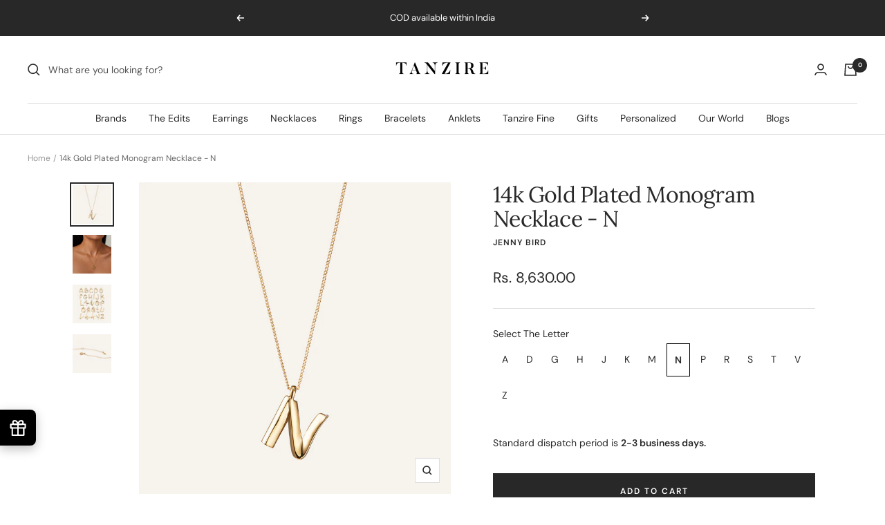

--- FILE ---
content_type: text/html; charset=utf-8
request_url: https://tanzire.co/en-us/products/14k-gold-plated-monogram-necklace-n
body_size: 83251
content:
<!doctype html><html class="no-js" lang="en" dir="ltr">
  <head>
    <meta charset="utf-8">
    <meta name="viewport" content="width=device-width, initial-scale=1.0, height=device-height, minimum-scale=1.0, maximum-scale=1.0">
    <meta name="theme-color" content="#ffffff">

    <title>14k Gold Plated Monogram Necklace - N</title><meta name="description" content="Metal: Brass Finishing: 14k Gold Plated High Polish Chain length: 17&quot; - 18.5&quot; Pendant length: 14.6mm Pendant width: 11.4mm Pendant depth: 3.0mm Weight: 1.98g Handmade in Canada"><link rel="canonical" href="https://tanzire.co/en-us/products/14k-gold-plated-monogram-necklace-n"><link rel="shortcut icon" href="//tanzire.co/cdn/shop/files/fav_96x96.png?v=1685473936" type="image/png"><link rel="preconnect" href="https://cdn.shopify.com">
    <link rel="dns-prefetch" href="https://productreviews.shopifycdn.com">
    <link rel="dns-prefetch" href="https://www.google-analytics.com"><link rel="preconnect" href="https://fonts.shopifycdn.com" crossorigin><link rel="preload" as="style" href="//tanzire.co/cdn/shop/t/77/assets/theme.css?v=53208462732636053451760545072">
    <link rel="preload" as="script" href="//tanzire.co/cdn/shop/t/77/assets/vendor.js?v=31715688253868339281645419815">
    <link rel="preload" as="script" href="//tanzire.co/cdn/shop/t/77/assets/theme.js?v=171867812184457074781742820642"><link rel="preload" as="fetch" href="/en-us/products/14k-gold-plated-monogram-necklace-n.js" crossorigin>
      <link rel="preload" as="image" imagesizes="(max-width: 999px) calc(100vw - 48px), 640px" imagesrcset="//tanzire.co/cdn/shop/products/JB1000_HPG_MONOGRAM_N_1300x_13de2087-4a6f-4951-991d-1b0af604e073_400x.jpg?v=1751567682 400w, //tanzire.co/cdn/shop/products/JB1000_HPG_MONOGRAM_N_1300x_13de2087-4a6f-4951-991d-1b0af604e073_500x.jpg?v=1751567682 500w, //tanzire.co/cdn/shop/products/JB1000_HPG_MONOGRAM_N_1300x_13de2087-4a6f-4951-991d-1b0af604e073_600x.jpg?v=1751567682 600w, //tanzire.co/cdn/shop/products/JB1000_HPG_MONOGRAM_N_1300x_13de2087-4a6f-4951-991d-1b0af604e073_700x.jpg?v=1751567682 700w, //tanzire.co/cdn/shop/products/JB1000_HPG_MONOGRAM_N_1300x_13de2087-4a6f-4951-991d-1b0af604e073_800x.jpg?v=1751567682 800w, //tanzire.co/cdn/shop/products/JB1000_HPG_MONOGRAM_N_1300x_13de2087-4a6f-4951-991d-1b0af604e073_900x.jpg?v=1751567682 900w, //tanzire.co/cdn/shop/products/JB1000_HPG_MONOGRAM_N_1300x_13de2087-4a6f-4951-991d-1b0af604e073_1000x.jpg?v=1751567682 1000w, //tanzire.co/cdn/shop/products/JB1000_HPG_MONOGRAM_N_1300x_13de2087-4a6f-4951-991d-1b0af604e073_1100x.jpg?v=1751567682 1100w, //tanzire.co/cdn/shop/products/JB1000_HPG_MONOGRAM_N_1300x_13de2087-4a6f-4951-991d-1b0af604e073_1200x.jpg?v=1751567682 1200w, //tanzire.co/cdn/shop/products/JB1000_HPG_MONOGRAM_N_1300x_13de2087-4a6f-4951-991d-1b0af604e073_1300x.jpg?v=1751567682 1300w
"><link rel="preload" as="script" href="//tanzire.co/cdn/shop/t/77/assets/flickity.js?v=176646718982628074891645419812"><meta property="og:type" content="product">
  <meta property="og:title" content="14k Gold Plated Monogram Necklace - N">
  <meta property="product:price:amount" content="8,630.00">
  <meta property="product:price:currency" content="INR"><meta property="og:image" content="http://tanzire.co/cdn/shop/products/JB1000_HPG_MONOGRAM_N_1300x_13de2087-4a6f-4951-991d-1b0af604e073.jpg?v=1751567682">
  <meta property="og:image:secure_url" content="https://tanzire.co/cdn/shop/products/JB1000_HPG_MONOGRAM_N_1300x_13de2087-4a6f-4951-991d-1b0af604e073.jpg?v=1751567682">
  <meta property="og:image:width" content="1300">
  <meta property="og:image:height" content="1300"><meta property="og:description" content="Metal: Brass Finishing: 14k Gold Plated High Polish Chain length: 17&quot; - 18.5&quot; Pendant length: 14.6mm Pendant width: 11.4mm Pendant depth: 3.0mm Weight: 1.98g Handmade in Canada"><meta property="og:url" content="https://tanzire.co/en-us/products/14k-gold-plated-monogram-necklace-n">
<meta property="og:site_name" content="Tanzire"><meta name="twitter:card" content="summary"><meta name="twitter:title" content="14k Gold Plated Monogram Necklace - N">
  <meta name="twitter:description" content="
Metal: Brass 
Finishing: 14k Gold Plated
High Polish 
Chain length: 17&quot; - 18.5&quot; 
Pendant length: 14.6mm
Pendant width: 11.4mm
Pendant depth: 3.0mm
Weight: 1.98g 
Handmade in Canada

"><meta name="twitter:image" content="https://tanzire.co/cdn/shop/products/JB1000_HPG_MONOGRAM_N_1300x_13de2087-4a6f-4951-991d-1b0af604e073_1200x1200_crop_center.jpg?v=1751567682">
  <meta name="twitter:image:alt" content="">
    
  <script type="application/ld+json">
  {
    "@context": "https://schema.org",
    "@type": "Product",
    "offers": [{
          "@type": "Offer",
          "name": "Default Title",
          "availability":"https://schema.org/InStock",
          "price": 8630.0,
          "priceCurrency": "INR",
          "priceValidUntil": "2026-02-06","sku": "TZ10106","url": "/en-us/products/14k-gold-plated-monogram-necklace-n?variant=44394233200949"
        }
],
    "brand": {
      "@type": "Brand",
      "name": "Jenny Bird"
    },
    "name": "14k Gold Plated Monogram Necklace - N",
    "description": "\nMetal: Brass \nFinishing: 14k Gold Plated\nHigh Polish \nChain length: 17\" - 18.5\" \nPendant length: 14.6mm\nPendant width: 11.4mm\nPendant depth: 3.0mm\nWeight: 1.98g \nHandmade in Canada\n\n",
    "category": "Necklaces",
    "url": "/en-us/products/14k-gold-plated-monogram-necklace-n",
    "sku": "TZ10106",
    "image": {
      "@type": "ImageObject",
      "url": "https://tanzire.co/cdn/shop/products/JB1000_HPG_MONOGRAM_N_1300x_13de2087-4a6f-4951-991d-1b0af604e073_1024x.jpg?v=1751567682",
      "image": "https://tanzire.co/cdn/shop/products/JB1000_HPG_MONOGRAM_N_1300x_13de2087-4a6f-4951-991d-1b0af604e073_1024x.jpg?v=1751567682",
      "name": "",
      "width": "1024",
      "height": "1024"
    }
  }
  </script>



  <script type="application/ld+json">
  {
    "@context": "https://schema.org",
    "@type": "BreadcrumbList",
  "itemListElement": [{
      "@type": "ListItem",
      "position": 1,
      "name": "Home",
      "item": "https://tanzire.co"
    },{
          "@type": "ListItem",
          "position": 2,
          "name": "14k Gold Plated Monogram Necklace - N",
          "item": "https://tanzire.co/en-us/products/14k-gold-plated-monogram-necklace-n"
        }]
  }
  </script>

    <link rel="preload" href="//tanzire.co/cdn/fonts/lora/lora_n4.9a60cb39eff3bfbc472bac5b3c5c4d7c878f0a8d.woff2" as="font" type="font/woff2" crossorigin><link rel="preload" href="//tanzire.co/cdn/fonts/dm_sans/dmsans_n4.ec80bd4dd7e1a334c969c265873491ae56018d72.woff2" as="font" type="font/woff2" crossorigin><style>
  /* Typography (heading) */
  @font-face {
  font-family: Lora;
  font-weight: 400;
  font-style: normal;
  font-display: swap;
  src: url("//tanzire.co/cdn/fonts/lora/lora_n4.9a60cb39eff3bfbc472bac5b3c5c4d7c878f0a8d.woff2") format("woff2"),
       url("//tanzire.co/cdn/fonts/lora/lora_n4.4d935d2630ceaf34d2e494106075f8d9f1257d25.woff") format("woff");
}

@font-face {
  font-family: Lora;
  font-weight: 400;
  font-style: italic;
  font-display: swap;
  src: url("//tanzire.co/cdn/fonts/lora/lora_i4.a5059b22bd0a7547da84d66d2f523d17d17325d3.woff2") format("woff2"),
       url("//tanzire.co/cdn/fonts/lora/lora_i4.cb2d2ab46128fa7f84060d5f92cf3f49dc8181bd.woff") format("woff");
}

/* Typography (body) */
  @font-face {
  font-family: "DM Sans";
  font-weight: 400;
  font-style: normal;
  font-display: swap;
  src: url("//tanzire.co/cdn/fonts/dm_sans/dmsans_n4.ec80bd4dd7e1a334c969c265873491ae56018d72.woff2") format("woff2"),
       url("//tanzire.co/cdn/fonts/dm_sans/dmsans_n4.87bdd914d8a61247b911147ae68e754d695c58a6.woff") format("woff");
}

@font-face {
  font-family: "DM Sans";
  font-weight: 400;
  font-style: italic;
  font-display: swap;
  src: url("//tanzire.co/cdn/fonts/dm_sans/dmsans_i4.b8fe05e69ee95d5a53155c346957d8cbf5081c1a.woff2") format("woff2"),
       url("//tanzire.co/cdn/fonts/dm_sans/dmsans_i4.403fe28ee2ea63e142575c0aa47684d65f8c23a0.woff") format("woff");
}

@font-face {
  font-family: "DM Sans";
  font-weight: 600;
  font-style: normal;
  font-display: swap;
  src: url("//tanzire.co/cdn/fonts/dm_sans/dmsans_n6.70a2453ea926d613c6a2f89af05180d14b3a7c96.woff2") format("woff2"),
       url("//tanzire.co/cdn/fonts/dm_sans/dmsans_n6.355605667bef215872257574b57fc097044f7e20.woff") format("woff");
}

@font-face {
  font-family: "DM Sans";
  font-weight: 600;
  font-style: italic;
  font-display: swap;
  src: url("//tanzire.co/cdn/fonts/dm_sans/dmsans_i6.b7d5b35c5f29523529e1bf4a3d0de71a44a277b6.woff2") format("woff2"),
       url("//tanzire.co/cdn/fonts/dm_sans/dmsans_i6.9b760cc5bdd17b4de2c70249ba49bd707f27a31b.woff") format("woff");
}

:root {--heading-color: 40, 40, 40;
    --text-color: 40, 40, 40;
    --background: 255, 255, 255;
    --secondary-background: 245, 245, 245;
    --border-color: 223, 223, 223;
    --border-color-darker: 169, 169, 169;
    --success-color: 46, 158, 123;
    --success-background: 213, 236, 229;
    --error-color: 222, 42, 42;
    --error-background: 253, 240, 240;
    --primary-button-background: 0, 0, 0;
    --primary-button-text-color: 255, 255, 255;
    --secondary-button-background: 40, 40, 40;
    --secondary-button-text-color: 255, 255, 255;
    --product-star-rating: 246, 164, 41;
    --product-on-sale-accent: 222, 87, 87;
    --product-sold-out-accent: 222, 42, 42;
    --product-custom-label-background: 230, 224, 205;
    --product-custom-label-text-color: 0, 0, 0;
    --product-custom-label-2-background: 243, 255, 52;
    --product-custom-label-2-text-color: 0, 0, 0;
    --product-low-stock-text-color: 222, 42, 42;
    --product-in-stock-text-color: 46, 158, 123;
    --loading-bar-background: 40, 40, 40;

    /* We duplicate some "base" colors as root colors, which is useful to use on drawer elements or popover without. Those should not be overridden to avoid issues */
    --root-heading-color: 40, 40, 40;
    --root-text-color: 40, 40, 40;
    --root-background: 255, 255, 255;
    --root-border-color: 223, 223, 223;
    --root-primary-button-background: 0, 0, 0;
    --root-primary-button-text-color: 255, 255, 255;

    --base-font-size: 14px;
    --heading-font-family: Lora, serif;
    --heading-font-weight: 400;
    --heading-font-style: normal;
    --heading-text-transform: normal;
    --text-font-family: "DM Sans", sans-serif;
    --text-font-weight: 400;
    --text-font-style: normal;
    --text-font-bold-weight: 600;

    /* Typography (font size) */
    --heading-xxsmall-font-size: 10px;
    --heading-xsmall-font-size: 10px;
    --heading-small-font-size: 11px;
    --heading-large-font-size: 32px;
    --heading-h1-font-size: 32px;
    --heading-h2-font-size: 28px;
    --heading-h3-font-size: 26px;
    --heading-h4-font-size: 22px;
    --heading-h5-font-size: 18px;
    --heading-h6-font-size: 16px;

    /* Control the look and feel of the theme by changing radius of various elements */
    --button-border-radius: 0px;
    --block-border-radius: 0px;
    --block-border-radius-reduced: 0px;
    --color-swatch-border-radius: 100%;

    /* Button size */
    --button-height: 48px;
    --button-small-height: 40px;

    /* Form related */
    --form-input-field-height: 48px;
    --form-input-gap: 16px;
    --form-submit-margin: 24px;

    /* Product listing related variables */
    --product-list-block-spacing: 32px;

    /* Video related */
    --play-button-background: 255, 255, 255;
    --play-button-arrow: 40, 40, 40;

    /* RTL support */
    --transform-logical-flip: 1;
    --transform-origin-start: left;
    --transform-origin-end: right;

    /* Other */
    --zoom-cursor-svg-url: url(//tanzire.co/cdn/shop/t/77/assets/zoom-cursor.svg?v=158940693392438104901682760347);
    --arrow-right-svg-url: url(//tanzire.co/cdn/shop/t/77/assets/arrow-right.svg?v=13579707211941464131682760347);
    --arrow-left-svg-url: url(//tanzire.co/cdn/shop/t/77/assets/arrow-left.svg?v=79865787104314335331682760347);

    /* Some useful variables that we can reuse in our CSS. Some explanation are needed for some of them:
       - container-max-width-minus-gutters: represents the container max width without the edge gutters
       - container-outer-width: considering the screen width, represent all the space outside the container
       - container-outer-margin: same as container-outer-width but get set to 0 inside a container
       - container-inner-width: the effective space inside the container (minus gutters)
       - grid-column-width: represents the width of a single column of the grid
       - vertical-breather: this is a variable that defines the global "spacing" between sections, and inside the section
                            to create some "breath" and minimum spacing
     */
    --container-max-width: 1600px;
    --container-gutter: 24px;
    --container-max-width-minus-gutters: calc(var(--container-max-width) - (var(--container-gutter)) * 2);
    --container-outer-width: max(calc((100vw - var(--container-max-width-minus-gutters)) / 2), var(--container-gutter));
    --container-outer-margin: var(--container-outer-width);
    --container-inner-width: calc(100vw - var(--container-outer-width) * 2);

    --grid-column-count: 10;
    --grid-gap: 24px;
    --grid-column-width: calc((100vw - var(--container-outer-width) * 2 - var(--grid-gap) * (var(--grid-column-count) - 1)) / var(--grid-column-count));

    --vertical-breather: 48px;
    --vertical-breather-tight: 48px;

    /* Shopify related variables */
    --payment-terms-background-color: #ffffff;
  }

  @media screen and (min-width: 741px) {
    :root {
      --container-gutter: 40px;
      --grid-column-count: 20;
      --vertical-breather: 64px;
      --vertical-breather-tight: 64px;

      /* Typography (font size) */
      --heading-xsmall-font-size: 11px;
      --heading-small-font-size: 12px;
      --heading-large-font-size: 48px;
      --heading-h1-font-size: 48px;
      --heading-h2-font-size: 36px;
      --heading-h3-font-size: 30px;
      --heading-h4-font-size: 22px;
      --heading-h5-font-size: 18px;
      --heading-h6-font-size: 16px;

      /* Form related */
      --form-input-field-height: 52px;
      --form-submit-margin: 32px;

      /* Button size */
      --button-height: 52px;
      --button-small-height: 44px;
    }
  }

  @media screen and (min-width: 1200px) {
    :root {
      --vertical-breather: 80px;
      --vertical-breather-tight: 64px;
      --product-list-block-spacing: 48px;

      /* Typography */
      --heading-large-font-size: 58px;
      --heading-h1-font-size: 50px;
      --heading-h2-font-size: 44px;
      --heading-h3-font-size: 32px;
      --heading-h4-font-size: 26px;
      --heading-h5-font-size: 22px;
      --heading-h6-font-size: 16px;
    }
  }

  @media screen and (min-width: 1600px) {
    :root {
      --vertical-breather: 90px;
      --vertical-breather-tight: 64px;
    }
  }
</style>
    <script>
  // This allows to expose several variables to the global scope, to be used in scripts
  window.themeVariables = {
    settings: {
      direction: "ltr",
      pageType: "product",
      cartCount: 0,
      moneyFormat: "\u003cspan class=money\u003eRs. {{amount}}\u003c\/span\u003e",
      moneyWithCurrencyFormat: "\u003cspan class=money\u003eRs. {{amount}}\u003c\/span\u003e",
      showVendor: true,
      discountMode: "saving",
      currencyCodeEnabled: true,
      searchMode: "product,article,page,collection",
      searchUnavailableProducts: "last",
      cartType: "message",
      cartCurrency: "INR",
      mobileZoomFactor: 2.5
    },

    routes: {
      host: "tanzire.co",
      rootUrl: "\/en-us",
      rootUrlWithoutSlash: "\/en-us",
      cartUrl: "\/en-us\/cart",
      cartAddUrl: "\/en-us\/cart\/add",
      cartChangeUrl: "\/en-us\/cart\/change",
      searchUrl: "\/en-us\/search",
      predictiveSearchUrl: "\/en-us\/search\/suggest",
      productRecommendationsUrl: "\/en-us\/recommendations\/products"
    },

    strings: {
      accessibilityDelete: "Delete",
      accessibilityClose: "Close",
      collectionSoldOut: "Sold out",
      collectionDiscount: "Save @savings@",
      productSalePrice: "Sale price",
      productRegularPrice: "Regular price",
      productFormUnavailable: "Unavailable",
      productFormSoldOut: "Sold out",
      productFormPreOrder: "Pre-order",
      productFormAddToCart: "Add to cart",
      searchNoResults: "No results could be found.",
      searchNewSearch: "New search",
      searchProducts: "Products",
      searchArticles: "Journal",
      searchPages: "Pages",
      searchCollections: "Collections",
      cartViewCart: "View cart",
      cartItemAdded: "Item added to your cart!",
      cartItemAddedShort: "Added to your cart!",
      cartAddOrderNote: "Add a personalized message",
      cartEditOrderNote: "Edit personalized message",
      shippingEstimatorNoResults: "Sorry, we do not ship to your address.",
      shippingEstimatorOneResult: "There is one shipping rate for your address:",
      shippingEstimatorMultipleResults: "There are several shipping rates for your address:",
      shippingEstimatorError: "One or more error occurred while retrieving shipping rates:"
    },

    libs: {
      flickity: "\/\/tanzire.co\/cdn\/shop\/t\/77\/assets\/flickity.js?v=176646718982628074891645419812",
      photoswipe: "\/\/tanzire.co\/cdn\/shop\/t\/77\/assets\/photoswipe.js?v=132268647426145925301645419813",
      qrCode: "\/\/tanzire.co\/cdn\/shopifycloud\/storefront\/assets\/themes_support\/vendor\/qrcode-3f2b403b.js"
    },

    breakpoints: {
      phone: 'screen and (max-width: 740px)',
      tablet: 'screen and (min-width: 741px) and (max-width: 999px)',
      tabletAndUp: 'screen and (min-width: 741px)',
      pocket: 'screen and (max-width: 999px)',
      lap: 'screen and (min-width: 1000px) and (max-width: 1199px)',
      lapAndUp: 'screen and (min-width: 1000px)',
      desktop: 'screen and (min-width: 1200px)',
      wide: 'screen and (min-width: 1400px)'
    }
  };

  if ('noModule' in HTMLScriptElement.prototype) {
    // Old browsers (like IE) that does not support module will be considered as if not executing JS at all
    document.documentElement.className = document.documentElement.className.replace('no-js', 'js');

    requestAnimationFrame(() => {
      const viewportHeight = (window.visualViewport ? window.visualViewport.height : document.documentElement.clientHeight);
      document.documentElement.style.setProperty('--window-height',viewportHeight + 'px');
    });
  }// We save the product ID in local storage to be eventually used for recently viewed section
    try {
      const items = JSON.parse(localStorage.getItem('theme:recently-viewed-products') || '[]');

      // We check if the current product already exists, and if it does not, we add it at the start
      if (!items.includes(8112823664949)) {
        items.unshift(8112823664949);
      }

      localStorage.setItem('theme:recently-viewed-products', JSON.stringify(items.slice(0, 20)));
    } catch (e) {
      // Safari in private mode does not allow setting item, we silently fail
    }</script>

    <link rel="stylesheet" href="//tanzire.co/cdn/shop/t/77/assets/theme.css?v=53208462732636053451760545072">

    <script src="//tanzire.co/cdn/shop/t/77/assets/vendor.js?v=31715688253868339281645419815" defer></script>
    <script src="//tanzire.co/cdn/shop/t/77/assets/theme.js?v=171867812184457074781742820642" defer></script>
    <script src="//tanzire.co/cdn/shop/t/77/assets/custom.js?v=91046485383524764501648557607" defer></script>

<script>
/**
 * If you need to add/change customer messages per discount code, add or change the key/value pairs below
 */
const customMessages = {
    'WEMISSYOU': 'Congratulations! You are now eligible for a FREE product',
    'SOME_CUSTOME_CODE_HERE': 'Congratulations! SOME_CUSTOME_CODE_HERE was applied!',
};
document.body.addEventListener('docapp-discount-applied', (event) => {
    const successMessages = document.querySelectorAll('.docapp-coupon-input .docapp-alert-success .docapp-coupon-input--message-content');
    if (event.discounts && event.discounts.length && successMessages.length) {
        let customMessage = false;
        event.discounts.forEach(d => {
            if (customMessages.hasOwnProperty(d.title.toUpperCase())) {
                customMessage = customMessages[d.title.toUpperCase()];
            }
        });
        if (customMessage) {
            successMessages.forEach(sm => sm.innerHTML = customMessage);
        }
    }
});
</script>

    <script>window.performance && window.performance.mark && window.performance.mark('shopify.content_for_header.start');</script><meta name="google-site-verification" content="SvlHp7C1GewxVDwmGH_ENOIJI1AZAo_yOhjC_erv6wQ">
<meta id="shopify-digital-wallet" name="shopify-digital-wallet" content="/7879753781/digital_wallets/dialog">
<link rel="alternate" hreflang="x-default" href="https://tanzire.co/products/14k-gold-plated-monogram-necklace-n">
<link rel="alternate" hreflang="en" href="https://tanzire.co/products/14k-gold-plated-monogram-necklace-n">
<link rel="alternate" hreflang="en-US" href="https://tanzire.co/en-us/products/14k-gold-plated-monogram-necklace-n">
<link rel="alternate" type="application/json+oembed" href="https://tanzire.co/en-us/products/14k-gold-plated-monogram-necklace-n.oembed">
<script async="async" src="/checkouts/internal/preloads.js?locale=en-US"></script>
<script id="shopify-features" type="application/json">{"accessToken":"13113bf6e63884b3545f795833da6f5b","betas":["rich-media-storefront-analytics"],"domain":"tanzire.co","predictiveSearch":true,"shopId":7879753781,"locale":"en"}</script>
<script>var Shopify = Shopify || {};
Shopify.shop = "tanzire-store.myshopify.com";
Shopify.locale = "en";
Shopify.currency = {"active":"INR","rate":"1.0"};
Shopify.country = "US";
Shopify.theme = {"name":"Focal Theme - Main","id":120743788646,"schema_name":"Focal","schema_version":"8.7.8","theme_store_id":714,"role":"main"};
Shopify.theme.handle = "null";
Shopify.theme.style = {"id":null,"handle":null};
Shopify.cdnHost = "tanzire.co/cdn";
Shopify.routes = Shopify.routes || {};
Shopify.routes.root = "/en-us/";</script>
<script type="module">!function(o){(o.Shopify=o.Shopify||{}).modules=!0}(window);</script>
<script>!function(o){function n(){var o=[];function n(){o.push(Array.prototype.slice.apply(arguments))}return n.q=o,n}var t=o.Shopify=o.Shopify||{};t.loadFeatures=n(),t.autoloadFeatures=n()}(window);</script>
<script id="shop-js-analytics" type="application/json">{"pageType":"product"}</script>
<script defer="defer" async type="module" src="//tanzire.co/cdn/shopifycloud/shop-js/modules/v2/client.init-shop-cart-sync_WVOgQShq.en.esm.js"></script>
<script defer="defer" async type="module" src="//tanzire.co/cdn/shopifycloud/shop-js/modules/v2/chunk.common_C_13GLB1.esm.js"></script>
<script defer="defer" async type="module" src="//tanzire.co/cdn/shopifycloud/shop-js/modules/v2/chunk.modal_CLfMGd0m.esm.js"></script>
<script type="module">
  await import("//tanzire.co/cdn/shopifycloud/shop-js/modules/v2/client.init-shop-cart-sync_WVOgQShq.en.esm.js");
await import("//tanzire.co/cdn/shopifycloud/shop-js/modules/v2/chunk.common_C_13GLB1.esm.js");
await import("//tanzire.co/cdn/shopifycloud/shop-js/modules/v2/chunk.modal_CLfMGd0m.esm.js");

  window.Shopify.SignInWithShop?.initShopCartSync?.({"fedCMEnabled":true,"windoidEnabled":true});

</script>
<script>(function() {
  var isLoaded = false;
  function asyncLoad() {
    if (isLoaded) return;
    isLoaded = true;
    var urls = ["https:\/\/aivalabs.com\/cta\/?identity=85ueroGCbIPtbNFFqxyJ6.tsYejeGI9z23kOIEgToB8FSXugw2At2\u0026shop=tanzire-store.myshopify.com","https:\/\/formbuilder.hulkapps.com\/skeletopapp.js?shop=tanzire-store.myshopify.com","https:\/\/cdn.kilatechapps.com\/media\/urgencypack\/7879753781.min.js?shop=tanzire-store.myshopify.com","https:\/\/cdn.shopify.com\/s\/files\/1\/0683\/1371\/0892\/files\/splmn-shopify-prod-August-31.min.js?v=1693985059\u0026shop=tanzire-store.myshopify.com","https:\/\/shopify.covet.pics\/covet-pics-widget-inject.js?shop=tanzire-store.myshopify.com","https:\/\/seo.apps.avada.io\/avada-seo-installed.js?shop=tanzire-store.myshopify.com","https:\/\/api.interakt.ai\/v1\/app\/shopify\/widget\/?org_id=d80e0343-706b-4114-96e7-5bd7160e9037\u0026widget-token=te5D8bUeUycMYCT6TBzSlX4kEw100dU8\u0026shop=tanzire-store.myshopify.com","\/\/swymv3free-01.azureedge.net\/code\/swym-shopify.js?shop=tanzire-store.myshopify.com","https:\/\/cdn-app.cart-bot.net\/public\/js\/append.js?shop=tanzire-store.myshopify.com","https:\/\/storage.nfcube.com\/instafeed-0eba97fa40b40c33d85df73a7a20f40b.js?shop=tanzire-store.myshopify.com","https:\/\/omnisnippet1.com\/platforms\/shopify.js?source=scriptTag\u0026v=2025-05-15T12\u0026shop=tanzire-store.myshopify.com"];
    for (var i = 0; i < urls.length; i++) {
      var s = document.createElement('script');
      s.type = 'text/javascript';
      s.async = true;
      s.src = urls[i];
      var x = document.getElementsByTagName('script')[0];
      x.parentNode.insertBefore(s, x);
    }
  };
  if(window.attachEvent) {
    window.attachEvent('onload', asyncLoad);
  } else {
    window.addEventListener('load', asyncLoad, false);
  }
})();</script>
<script id="__st">var __st={"a":7879753781,"offset":19800,"reqid":"9798234c-3f1c-41f8-8dc4-4c52d0b44b23-1769532239","pageurl":"tanzire.co\/en-us\/products\/14k-gold-plated-monogram-necklace-n","u":"7d94f7de4cf8","p":"product","rtyp":"product","rid":8112823664949};</script>
<script>window.ShopifyPaypalV4VisibilityTracking = true;</script>
<script id="captcha-bootstrap">!function(){'use strict';const t='contact',e='account',n='new_comment',o=[[t,t],['blogs',n],['comments',n],[t,'customer']],c=[[e,'customer_login'],[e,'guest_login'],[e,'recover_customer_password'],[e,'create_customer']],r=t=>t.map((([t,e])=>`form[action*='/${t}']:not([data-nocaptcha='true']) input[name='form_type'][value='${e}']`)).join(','),a=t=>()=>t?[...document.querySelectorAll(t)].map((t=>t.form)):[];function s(){const t=[...o],e=r(t);return a(e)}const i='password',u='form_key',d=['recaptcha-v3-token','g-recaptcha-response','h-captcha-response',i],f=()=>{try{return window.sessionStorage}catch{return}},m='__shopify_v',_=t=>t.elements[u];function p(t,e,n=!1){try{const o=window.sessionStorage,c=JSON.parse(o.getItem(e)),{data:r}=function(t){const{data:e,action:n}=t;return t[m]||n?{data:e,action:n}:{data:t,action:n}}(c);for(const[e,n]of Object.entries(r))t.elements[e]&&(t.elements[e].value=n);n&&o.removeItem(e)}catch(o){console.error('form repopulation failed',{error:o})}}const l='form_type',E='cptcha';function T(t){t.dataset[E]=!0}const w=window,h=w.document,L='Shopify',v='ce_forms',y='captcha';let A=!1;((t,e)=>{const n=(g='f06e6c50-85a8-45c8-87d0-21a2b65856fe',I='https://cdn.shopify.com/shopifycloud/storefront-forms-hcaptcha/ce_storefront_forms_captcha_hcaptcha.v1.5.2.iife.js',D={infoText:'Protected by hCaptcha',privacyText:'Privacy',termsText:'Terms'},(t,e,n)=>{const o=w[L][v],c=o.bindForm;if(c)return c(t,g,e,D).then(n);var r;o.q.push([[t,g,e,D],n]),r=I,A||(h.body.append(Object.assign(h.createElement('script'),{id:'captcha-provider',async:!0,src:r})),A=!0)});var g,I,D;w[L]=w[L]||{},w[L][v]=w[L][v]||{},w[L][v].q=[],w[L][y]=w[L][y]||{},w[L][y].protect=function(t,e){n(t,void 0,e),T(t)},Object.freeze(w[L][y]),function(t,e,n,w,h,L){const[v,y,A,g]=function(t,e,n){const i=e?o:[],u=t?c:[],d=[...i,...u],f=r(d),m=r(i),_=r(d.filter((([t,e])=>n.includes(e))));return[a(f),a(m),a(_),s()]}(w,h,L),I=t=>{const e=t.target;return e instanceof HTMLFormElement?e:e&&e.form},D=t=>v().includes(t);t.addEventListener('submit',(t=>{const e=I(t);if(!e)return;const n=D(e)&&!e.dataset.hcaptchaBound&&!e.dataset.recaptchaBound,o=_(e),c=g().includes(e)&&(!o||!o.value);(n||c)&&t.preventDefault(),c&&!n&&(function(t){try{if(!f())return;!function(t){const e=f();if(!e)return;const n=_(t);if(!n)return;const o=n.value;o&&e.removeItem(o)}(t);const e=Array.from(Array(32),(()=>Math.random().toString(36)[2])).join('');!function(t,e){_(t)||t.append(Object.assign(document.createElement('input'),{type:'hidden',name:u})),t.elements[u].value=e}(t,e),function(t,e){const n=f();if(!n)return;const o=[...t.querySelectorAll(`input[type='${i}']`)].map((({name:t})=>t)),c=[...d,...o],r={};for(const[a,s]of new FormData(t).entries())c.includes(a)||(r[a]=s);n.setItem(e,JSON.stringify({[m]:1,action:t.action,data:r}))}(t,e)}catch(e){console.error('failed to persist form',e)}}(e),e.submit())}));const S=(t,e)=>{t&&!t.dataset[E]&&(n(t,e.some((e=>e===t))),T(t))};for(const o of['focusin','change'])t.addEventListener(o,(t=>{const e=I(t);D(e)&&S(e,y())}));const B=e.get('form_key'),M=e.get(l),P=B&&M;t.addEventListener('DOMContentLoaded',(()=>{const t=y();if(P)for(const e of t)e.elements[l].value===M&&p(e,B);[...new Set([...A(),...v().filter((t=>'true'===t.dataset.shopifyCaptcha))])].forEach((e=>S(e,t)))}))}(h,new URLSearchParams(w.location.search),n,t,e,['guest_login'])})(!0,!0)}();</script>
<script integrity="sha256-4kQ18oKyAcykRKYeNunJcIwy7WH5gtpwJnB7kiuLZ1E=" data-source-attribution="shopify.loadfeatures" defer="defer" src="//tanzire.co/cdn/shopifycloud/storefront/assets/storefront/load_feature-a0a9edcb.js" crossorigin="anonymous"></script>
<script data-source-attribution="shopify.dynamic_checkout.dynamic.init">var Shopify=Shopify||{};Shopify.PaymentButton=Shopify.PaymentButton||{isStorefrontPortableWallets:!0,init:function(){window.Shopify.PaymentButton.init=function(){};var t=document.createElement("script");t.src="https://tanzire.co/cdn/shopifycloud/portable-wallets/latest/portable-wallets.en.js",t.type="module",document.head.appendChild(t)}};
</script>
<script data-source-attribution="shopify.dynamic_checkout.buyer_consent">
  function portableWalletsHideBuyerConsent(e){var t=document.getElementById("shopify-buyer-consent"),n=document.getElementById("shopify-subscription-policy-button");t&&n&&(t.classList.add("hidden"),t.setAttribute("aria-hidden","true"),n.removeEventListener("click",e))}function portableWalletsShowBuyerConsent(e){var t=document.getElementById("shopify-buyer-consent"),n=document.getElementById("shopify-subscription-policy-button");t&&n&&(t.classList.remove("hidden"),t.removeAttribute("aria-hidden"),n.addEventListener("click",e))}window.Shopify?.PaymentButton&&(window.Shopify.PaymentButton.hideBuyerConsent=portableWalletsHideBuyerConsent,window.Shopify.PaymentButton.showBuyerConsent=portableWalletsShowBuyerConsent);
</script>
<script data-source-attribution="shopify.dynamic_checkout.cart.bootstrap">document.addEventListener("DOMContentLoaded",(function(){function t(){return document.querySelector("shopify-accelerated-checkout-cart, shopify-accelerated-checkout")}if(t())Shopify.PaymentButton.init();else{new MutationObserver((function(e,n){t()&&(Shopify.PaymentButton.init(),n.disconnect())})).observe(document.body,{childList:!0,subtree:!0})}}));
</script>

<script>window.performance && window.performance.mark && window.performance.mark('shopify.content_for_header.end');</script><meta name="format-detection" content="telephone=no">
<meta name="format-detection" content="date=no">
<meta name="format-detection" content="address=no">
<link href="//tanzire.co/cdn/shop/t/77/assets/globo.swatch.css?v=61307046286615703401648440403" rel="stylesheet" type="text/css" media="all" /><script>
  window.Globo      = window.Globo || {};
  Globo.moneyFormat = "<span class=money>Rs. {{amount}}</span>";
  Globo.GloboMoneyFormat = "<span class=money>Rs. {{amount}}</span>";
  Globo.shopCurrency = "INR";
  Globo.assetsUrl = "//tanzire.co/cdn/shop/t/77/assets/";
  Globo.filesUrl = "//tanzire.co/cdn/shop/files/";
  var GSCollection = GSCollection || {};
    var GloboSwatchConfig = {
        page: "product",
        shop: {
        name: "Tanzire",
        url: "https://tanzire.co",
        domain: "tanzire-store.myshopify.com",
        themeStoreId: "714",
        themeName: "Copy of Focal",
        themeVersion: "8.7.8",
        },
                product: {"id":8112823664949,"title":"14k Gold Plated Monogram Necklace - N","handle":"14k-gold-plated-monogram-necklace-n","description":"\u003cul\u003e\n\u003cli\u003e\u003cspan data-sheets-value='{\"1\":2,\"2\":\"Metal: Brass \\nFinishing: 14k Gold Plated\\nHigh Polish \\nChain length: 17\\\" - 18.5\\\" \\nPendant length: 14.6mm\\nPendant width: 11.4mm\\nPendant depth: 3.0mm\\nWeight: 1.98g \\nHandmade in Canada\"}' data-sheets-userformat='{\"2\":513,\"3\":{\"1\":0},\"12\":0}' data-mce-fragment=\"1\"\u003eMetal: Brass \u003c\/span\u003e\u003c\/li\u003e\n\u003cli\u003e\u003cspan data-sheets-value='{\"1\":2,\"2\":\"Metal: Brass \\nFinishing: 14k Gold Plated\\nHigh Polish \\nChain length: 17\\\" - 18.5\\\" \\nPendant length: 14.6mm\\nPendant width: 11.4mm\\nPendant depth: 3.0mm\\nWeight: 1.98g \\nHandmade in Canada\"}' data-sheets-userformat='{\"2\":513,\"3\":{\"1\":0},\"12\":0}' data-mce-fragment=\"1\"\u003eFinishing: 14k Gold Plated\u003c\/span\u003e\u003c\/li\u003e\n\u003cli\u003e\u003cspan data-sheets-value='{\"1\":2,\"2\":\"Metal: Brass \\nFinishing: 14k Gold Plated\\nHigh Polish \\nChain length: 17\\\" - 18.5\\\" \\nPendant length: 14.6mm\\nPendant width: 11.4mm\\nPendant depth: 3.0mm\\nWeight: 1.98g \\nHandmade in Canada\"}' data-sheets-userformat='{\"2\":513,\"3\":{\"1\":0},\"12\":0}' data-mce-fragment=\"1\"\u003eHigh Polish \u003c\/span\u003e\u003c\/li\u003e\n\u003cli\u003e\u003cspan data-sheets-value='{\"1\":2,\"2\":\"Metal: Brass \\nFinishing: 14k Gold Plated\\nHigh Polish \\nChain length: 17\\\" - 18.5\\\" \\nPendant length: 14.6mm\\nPendant width: 11.4mm\\nPendant depth: 3.0mm\\nWeight: 1.98g \\nHandmade in Canada\"}' data-sheets-userformat='{\"2\":513,\"3\":{\"1\":0},\"12\":0}' data-mce-fragment=\"1\"\u003eChain length: 17\" - 18.5\" \u003c\/span\u003e\u003c\/li\u003e\n\u003cli\u003e\u003cspan data-sheets-value='{\"1\":2,\"2\":\"Metal: Brass \\nFinishing: 14k Gold Plated\\nHigh Polish \\nChain length: 17\\\" - 18.5\\\" \\nPendant length: 14.6mm\\nPendant width: 11.4mm\\nPendant depth: 3.0mm\\nWeight: 1.98g \\nHandmade in Canada\"}' data-sheets-userformat='{\"2\":513,\"3\":{\"1\":0},\"12\":0}' data-mce-fragment=\"1\"\u003ePendant length: 14.6mm\u003c\/span\u003e\u003c\/li\u003e\n\u003cli\u003e\u003cspan data-sheets-value='{\"1\":2,\"2\":\"Metal: Brass \\nFinishing: 14k Gold Plated\\nHigh Polish \\nChain length: 17\\\" - 18.5\\\" \\nPendant length: 14.6mm\\nPendant width: 11.4mm\\nPendant depth: 3.0mm\\nWeight: 1.98g \\nHandmade in Canada\"}' data-sheets-userformat='{\"2\":513,\"3\":{\"1\":0},\"12\":0}' data-mce-fragment=\"1\"\u003ePendant width: 11.4mm\u003c\/span\u003e\u003c\/li\u003e\n\u003cli\u003e\u003cspan data-sheets-value='{\"1\":2,\"2\":\"Metal: Brass \\nFinishing: 14k Gold Plated\\nHigh Polish \\nChain length: 17\\\" - 18.5\\\" \\nPendant length: 14.6mm\\nPendant width: 11.4mm\\nPendant depth: 3.0mm\\nWeight: 1.98g \\nHandmade in Canada\"}' data-sheets-userformat='{\"2\":513,\"3\":{\"1\":0},\"12\":0}' data-mce-fragment=\"1\"\u003ePendant depth: 3.0mm\u003c\/span\u003e\u003c\/li\u003e\n\u003cli\u003e\u003cspan data-sheets-value='{\"1\":2,\"2\":\"Metal: Brass \\nFinishing: 14k Gold Plated\\nHigh Polish \\nChain length: 17\\\" - 18.5\\\" \\nPendant length: 14.6mm\\nPendant width: 11.4mm\\nPendant depth: 3.0mm\\nWeight: 1.98g \\nHandmade in Canada\"}' data-sheets-userformat='{\"2\":513,\"3\":{\"1\":0},\"12\":0}' data-mce-fragment=\"1\"\u003eWeight: 1.98g \u003c\/span\u003e\u003c\/li\u003e\n\u003cli\u003e\u003cspan data-sheets-value='{\"1\":2,\"2\":\"Metal: Brass \\nFinishing: 14k Gold Plated\\nHigh Polish \\nChain length: 17\\\" - 18.5\\\" \\nPendant length: 14.6mm\\nPendant width: 11.4mm\\nPendant depth: 3.0mm\\nWeight: 1.98g \\nHandmade in Canada\"}' data-sheets-userformat='{\"2\":513,\"3\":{\"1\":0},\"12\":0}' data-mce-fragment=\"1\"\u003eHandmade in Canada\u003c\/span\u003e\u003c\/li\u003e\n\u003c\/ul\u003e\n","published_at":"2023-02-06T11:17:23+05:30","created_at":"2023-02-06T10:38:05+05:30","vendor":"Jenny Bird","type":"Necklaces","tags":["gold-plated","jenny-bird","leaving-soon-oct","LF20","men's jewelry","monogram","necklaces","personalised","tanzire-golden-sale-2023","tranding-necklaces","trending-necklaces","view-all-necklaces"],"price":863000,"price_min":863000,"price_max":863000,"available":true,"price_varies":false,"compare_at_price":863000,"compare_at_price_min":863000,"compare_at_price_max":863000,"compare_at_price_varies":false,"variants":[{"id":44394233200949,"title":"Default Title","option1":"Default Title","option2":null,"option3":null,"sku":"TZ10106","requires_shipping":true,"taxable":true,"featured_image":null,"available":true,"name":"14k Gold Plated Monogram Necklace - N","public_title":null,"options":["Default Title"],"price":863000,"weight":0,"compare_at_price":863000,"inventory_management":"shopify","barcode":null,"requires_selling_plan":false,"selling_plan_allocations":[]}],"images":["\/\/tanzire.co\/cdn\/shop\/products\/JB1000_HPG_MONOGRAM_N_1300x_13de2087-4a6f-4951-991d-1b0af604e073.jpg?v=1751567682","\/\/tanzire.co\/cdn\/shop\/products\/JB1000_HPG_N_1_1300x_7b1295f5-ee93-449f-aa26-aa3da467029d.jpg?v=1751567683","\/\/tanzire.co\/cdn\/shop\/products\/JB10000_GROUP_HPG_1300x_ac8941ea-0cdb-42e3-9adc-9f61d44d4761.jpg?v=1751567683","\/\/tanzire.co\/cdn\/shop\/products\/JB1000_HPG_MONOGRAM_DETAIL_1300x_68a4d9ec-d57a-4a3a-9caf-c61707d09118.jpg?v=1751567683"],"featured_image":"\/\/tanzire.co\/cdn\/shop\/products\/JB1000_HPG_MONOGRAM_N_1300x_13de2087-4a6f-4951-991d-1b0af604e073.jpg?v=1751567682","options":["Title"],"media":[{"alt":null,"id":32829482205493,"position":1,"preview_image":{"aspect_ratio":1.0,"height":1300,"width":1300,"src":"\/\/tanzire.co\/cdn\/shop\/products\/JB1000_HPG_MONOGRAM_N_1300x_13de2087-4a6f-4951-991d-1b0af604e073.jpg?v=1751567682"},"aspect_ratio":1.0,"height":1300,"media_type":"image","src":"\/\/tanzire.co\/cdn\/shop\/products\/JB1000_HPG_MONOGRAM_N_1300x_13de2087-4a6f-4951-991d-1b0af604e073.jpg?v=1751567682","width":1300},{"alt":null,"id":36356918608181,"position":2,"preview_image":{"aspect_ratio":1.0,"height":1300,"width":1300,"src":"\/\/tanzire.co\/cdn\/shop\/products\/JB1000_HPG_N_1_1300x_7b1295f5-ee93-449f-aa26-aa3da467029d.jpg?v=1751567683"},"aspect_ratio":1.0,"height":1300,"media_type":"image","src":"\/\/tanzire.co\/cdn\/shop\/products\/JB1000_HPG_N_1_1300x_7b1295f5-ee93-449f-aa26-aa3da467029d.jpg?v=1751567683","width":1300},{"alt":null,"id":36356918640949,"position":3,"preview_image":{"aspect_ratio":1.0,"height":1300,"width":1300,"src":"\/\/tanzire.co\/cdn\/shop\/products\/JB10000_GROUP_HPG_1300x_ac8941ea-0cdb-42e3-9adc-9f61d44d4761.jpg?v=1751567683"},"aspect_ratio":1.0,"height":1300,"media_type":"image","src":"\/\/tanzire.co\/cdn\/shop\/products\/JB10000_GROUP_HPG_1300x_ac8941ea-0cdb-42e3-9adc-9f61d44d4761.jpg?v=1751567683","width":1300},{"alt":null,"id":36356918673717,"position":4,"preview_image":{"aspect_ratio":1.0,"height":1300,"width":1300,"src":"\/\/tanzire.co\/cdn\/shop\/products\/JB1000_HPG_MONOGRAM_DETAIL_1300x_68a4d9ec-d57a-4a3a-9caf-c61707d09118.jpg?v=1751567683"},"aspect_ratio":1.0,"height":1300,"media_type":"image","src":"\/\/tanzire.co\/cdn\/shop\/products\/JB1000_HPG_MONOGRAM_DETAIL_1300x_68a4d9ec-d57a-4a3a-9caf-c61707d09118.jpg?v=1751567683","width":1300}],"requires_selling_plan":false,"selling_plan_groups":[],"content":"\u003cul\u003e\n\u003cli\u003e\u003cspan data-sheets-value='{\"1\":2,\"2\":\"Metal: Brass \\nFinishing: 14k Gold Plated\\nHigh Polish \\nChain length: 17\\\" - 18.5\\\" \\nPendant length: 14.6mm\\nPendant width: 11.4mm\\nPendant depth: 3.0mm\\nWeight: 1.98g \\nHandmade in Canada\"}' data-sheets-userformat='{\"2\":513,\"3\":{\"1\":0},\"12\":0}' data-mce-fragment=\"1\"\u003eMetal: Brass \u003c\/span\u003e\u003c\/li\u003e\n\u003cli\u003e\u003cspan data-sheets-value='{\"1\":2,\"2\":\"Metal: Brass \\nFinishing: 14k Gold Plated\\nHigh Polish \\nChain length: 17\\\" - 18.5\\\" \\nPendant length: 14.6mm\\nPendant width: 11.4mm\\nPendant depth: 3.0mm\\nWeight: 1.98g \\nHandmade in Canada\"}' data-sheets-userformat='{\"2\":513,\"3\":{\"1\":0},\"12\":0}' data-mce-fragment=\"1\"\u003eFinishing: 14k Gold Plated\u003c\/span\u003e\u003c\/li\u003e\n\u003cli\u003e\u003cspan data-sheets-value='{\"1\":2,\"2\":\"Metal: Brass \\nFinishing: 14k Gold Plated\\nHigh Polish \\nChain length: 17\\\" - 18.5\\\" \\nPendant length: 14.6mm\\nPendant width: 11.4mm\\nPendant depth: 3.0mm\\nWeight: 1.98g \\nHandmade in Canada\"}' data-sheets-userformat='{\"2\":513,\"3\":{\"1\":0},\"12\":0}' data-mce-fragment=\"1\"\u003eHigh Polish \u003c\/span\u003e\u003c\/li\u003e\n\u003cli\u003e\u003cspan data-sheets-value='{\"1\":2,\"2\":\"Metal: Brass \\nFinishing: 14k Gold Plated\\nHigh Polish \\nChain length: 17\\\" - 18.5\\\" \\nPendant length: 14.6mm\\nPendant width: 11.4mm\\nPendant depth: 3.0mm\\nWeight: 1.98g \\nHandmade in Canada\"}' data-sheets-userformat='{\"2\":513,\"3\":{\"1\":0},\"12\":0}' data-mce-fragment=\"1\"\u003eChain length: 17\" - 18.5\" \u003c\/span\u003e\u003c\/li\u003e\n\u003cli\u003e\u003cspan data-sheets-value='{\"1\":2,\"2\":\"Metal: Brass \\nFinishing: 14k Gold Plated\\nHigh Polish \\nChain length: 17\\\" - 18.5\\\" \\nPendant length: 14.6mm\\nPendant width: 11.4mm\\nPendant depth: 3.0mm\\nWeight: 1.98g \\nHandmade in Canada\"}' data-sheets-userformat='{\"2\":513,\"3\":{\"1\":0},\"12\":0}' data-mce-fragment=\"1\"\u003ePendant length: 14.6mm\u003c\/span\u003e\u003c\/li\u003e\n\u003cli\u003e\u003cspan data-sheets-value='{\"1\":2,\"2\":\"Metal: Brass \\nFinishing: 14k Gold Plated\\nHigh Polish \\nChain length: 17\\\" - 18.5\\\" \\nPendant length: 14.6mm\\nPendant width: 11.4mm\\nPendant depth: 3.0mm\\nWeight: 1.98g \\nHandmade in Canada\"}' data-sheets-userformat='{\"2\":513,\"3\":{\"1\":0},\"12\":0}' data-mce-fragment=\"1\"\u003ePendant width: 11.4mm\u003c\/span\u003e\u003c\/li\u003e\n\u003cli\u003e\u003cspan data-sheets-value='{\"1\":2,\"2\":\"Metal: Brass \\nFinishing: 14k Gold Plated\\nHigh Polish \\nChain length: 17\\\" - 18.5\\\" \\nPendant length: 14.6mm\\nPendant width: 11.4mm\\nPendant depth: 3.0mm\\nWeight: 1.98g \\nHandmade in Canada\"}' data-sheets-userformat='{\"2\":513,\"3\":{\"1\":0},\"12\":0}' data-mce-fragment=\"1\"\u003ePendant depth: 3.0mm\u003c\/span\u003e\u003c\/li\u003e\n\u003cli\u003e\u003cspan data-sheets-value='{\"1\":2,\"2\":\"Metal: Brass \\nFinishing: 14k Gold Plated\\nHigh Polish \\nChain length: 17\\\" - 18.5\\\" \\nPendant length: 14.6mm\\nPendant width: 11.4mm\\nPendant depth: 3.0mm\\nWeight: 1.98g \\nHandmade in Canada\"}' data-sheets-userformat='{\"2\":513,\"3\":{\"1\":0},\"12\":0}' data-mce-fragment=\"1\"\u003eWeight: 1.98g \u003c\/span\u003e\u003c\/li\u003e\n\u003cli\u003e\u003cspan data-sheets-value='{\"1\":2,\"2\":\"Metal: Brass \\nFinishing: 14k Gold Plated\\nHigh Polish \\nChain length: 17\\\" - 18.5\\\" \\nPendant length: 14.6mm\\nPendant width: 11.4mm\\nPendant depth: 3.0mm\\nWeight: 1.98g \\nHandmade in Canada\"}' data-sheets-userformat='{\"2\":513,\"3\":{\"1\":0},\"12\":0}' data-mce-fragment=\"1\"\u003eHandmade in Canada\u003c\/span\u003e\u003c\/li\u003e\n\u003c\/ul\u003e\n"},
        curVariant: {"id":44394233200949,"title":"Default Title","option1":"Default Title","option2":null,"option3":null,"sku":"TZ10106","requires_shipping":true,"taxable":true,"featured_image":null,"available":true,"name":"14k Gold Plated Monogram Necklace - N","public_title":null,"options":["Default Title"],"price":863000,"weight":0,"compare_at_price":863000,"inventory_management":"shopify","barcode":null,"requires_selling_plan":false,"selling_plan_allocations":[]},
            }
    
  GloboSwatchConfig.curVariant.inventory_quantity = 3  
  GloboSwatchConfig.product.variants[0].inventory_quantity = 3  

</script>
<script src=//tanzire.co/cdn/shop/t/77/assets/globo.swatch.data.min.js?v=108673662133511714441648440405 ></script>
<script id="globoSwatchProductDetail" type="template/html">

{% assign variant_size = product.variants | size %}
{% if configs.show_one_variant %}
{% assign allow_show_one = 0 %}
{% else %}
{% assign allow_show_one = 1 %}
{% endif %}
{% if variant_size > allow_show_one %}

{% assign swatch_shape = configs.style_product_page_swatch.swatch_shape %}
{% if swatch_shape == "circle" %}
{% assign class_swatch_shape = "globo-detail-style-circle" %}
{% elsif swatch_shape == "square" %}
{% assign class_swatch_shape = "globo-detail-style-square" %}
{% endif %}

{% assign swatch_size = configs.style_product_page_swatch.swatch_size %}
{% if swatch_size == "small" %}
{% assign class_swatch_size = "globo-detail-size-small" %}
{% elsif swatch_size == "medium" %}
{% assign class_swatch_size = "globo-detail-size-medium" %}
{% elsif swatch_size == "large" %}
{% assign class_swatch_size = "globo-detail-size-large" %}
{% endif %}

{% assign border_style = configs.style_product_page_swatch.border_style %}
{% if border_style == "none" %}
{% assign class_border_style = "globo-detail-border-style-none" %}
{% elsif border_style == "single" %}
{% assign class_border_style = "globo-detail-border-style-single" %}
{% elsif border_style == "double" %}
{% assign class_border_style = "globo-detail-border-style-double" %}
{% endif %}

{% assign hover_effects = configs.style_product_page_swatch.hover_effects.background %}
{% if hover_effects == "no effect" %}
{% assign class_hover_effects = "globo-detail-hover-effects-none" %}
{% elsif hover_effects == "add glow" %}
{% assign class_hover_effects = "globo-detail-border-effects-glow" %}
{% elsif hover_effects == "add shadow" %}
{% assign class_hover_effects = "globo-detail-border-effects-shadow" %}
{% endif %}

{% assign hover_effects_zoom = configs.style_product_page_swatch.hover_effects.zoom_image %}
{% if hover_effects_zoom == "zoom" %}
{% assign class_hover_effects_zoom = "globo-detail-hover-effects-zoom" %}
{% endif %}

{% assign size_change = configs.style_product_page_swatch.hover_effects.size_change %}
{% if size_change == "reduce size" %}
{% assign class_size_change = "globo-detail-hover-size_change-reduce" %}
{% elsif size_change == "increase size" %}
{% assign class_size_change = "globo-detail-hover-size_change-increase" %}
{% endif %}

{% assign button_corner = configs.style_product_page_button.button_corner %}
{% if button_corner == "rounded" %}
{% assign class_button_corner = "globo-detail-button-style-rounded" %}
{% endif %}

{% assign button_size = configs.style_product_page_button.button_size %}
{% if button_size == "small" %}
{% assign class_button_size = "globo-detail-button-size-small" %}
{% elsif button_size == "medium" %}
{% assign class_button_size = "globo-detail-button-size-medium" %}
{% elsif button_size == "large" %}
{% assign class_button_size = "globo-detail-button-size-large" %}
{% endif %}

{% assign text_style = configs.style_product_page_button.text_style %}
{% if text_style == "lowercase" %}
{% assign class_text_style = "globo-detail-text-style-lowercase" %}
{% elsif text_style == "uppercase" %}
{% assign class_text_style = "globo-detail-text-style-uppercase" %}
{% endif %}

{% assign hover_effects_button = configs.style_product_page_button.hover_effects.background %}
{% if hover_effects_button == "add glow" %}
{% assign class_hover_effects_button = "globo-detail-button-effects-glow" %}
{% elsif hover_effects_button == "add shadow" %}
{% assign class_hover_effects_button = "globo-detail-button-effects-shadow" %}
{% endif %}

{% assign stylesoldout = configs.styleSoldout %}
{% if stylesoldout == "hide" %}
{% assign class_stylesoldout = "globo-sold-out-hide" %}
{% elsif stylesoldout == "opacity" %}
{% assign class_stylesoldout = "globo-sold-out-opacity" %}
{% elsif stylesoldout == "cross out" %}
{% assign class_stylesoldout = "globo-sold-out-cross-out" %}
{% endif %}

{% assign alignContent = configs.align_content %}
{% if alignContent == "left" %}
{% assign class_alignContent = "globo-align-content-left" %}
{% elsif alignContent == "center" %}
{% assign class_alignContent = "globo-align-content-center" %}
{% elsif alignContent == "right" %}
{% assign class_alignContent = "globo-align-content-right" %}
{% endif %}

{% assign first_available_variant = false %}
{% for variant in product.variants %}
{% if !first_available_variant and variant.available %}{% assign first_available_variant = variant %}{% endif %}
{% endfor %}
{% unless first_available_variant %}{% assign first_available_variant = product.variants[0] %}{% endunless %}
<div class="{{ class_alignContent }}">
  <div class="globo-product-swatch-price" style="display: none;">
    <span class="gsw-product_price-container">
      <span class="globo-cs-product_price">{{first_available_variant.price | money }}</span>
      <span class="globo-cs-product_oldprice">{% if first_available_variant.compare_at_price > first_available_variant.price %}{{first_available_variant.compare_at_price | money }}{% endif %}</span>
    </span>
  </div>
  <ul class="globo-swatch-detail-lists-price" style="display: none;">
    {% for variant in product.variants %}
    <li data-value="{{ variant.id }}"><span class="gw-li-price">{{ variant.price | money }}</span> {% if variant.compare_at_price > variant.price %}<span class="gw-li-compareprice">{{ variant.compare_at_price | money }}</span>{% endif %}</li>
    {% endfor %}
  </ul>
  <div class="globo-swatch-list">
    {% assign option_index = 0 %}
    {% for option in product.options %}
    {% assign is_color = false %}
    {% assign option_index = forloop.index0 %}
    {% assign displayStyle = configs.displayStyles[option] %}
    {% assign sortOption = configs.listOrderOptions[option] %}
    {% if option != "Title" %}
    <div class="swatch--gl clearfix" data-option-index="{{ option_index }}" {% if configs.sortOption %}data-order="{{ sortOption }}"{% endif %}>
      {% assign values = "" %}
      {% assign values_available = "" %}
      {% if displayStyle == 1 %}
      <label for="pa_{{ option | handleize }}" class="name-option" data-name="{{ option }}">{{ option }}<span class="name-variant"></span></label>
      <ul class="value g-variant-color-detail">
        {% for variant in product.variants %}
        {% assign value_available = variant.options[option_index] %}
        {% unless values_available contains value_available or variant.available == false %}
        {% assign values_available = values_available | append: "," | append: value_available %}
        {% assign values_available = values_available | split: "," %}
        {% endunless %}
        {% endfor %}
        
        {% for variant in product.variants %}
        {% assign value = variant.options[option_index] %}
        {% assign option_value = option | append: "-" | append: value %}
        {% unless values contains value %}
        {% assign values = values | append: "," | append: value %}
        {% assign values = values | split: "," %}
        <li class="select-option {{ class_stylesoldout }} {% if values_available contains value %}available{% else %}globo-out-of-stock{% endif %}" data-attribute="pa_{{ value | handleize }}" data-value="{{ value | escape }}">
          <input id="swatch-detail-{{ variant.id }}-{{ option_index }}-{{ value | handle }}" data-variantId="{{ variant.id }}" type="radio" name="option-globo-{{ option_index }}" value="{{ value | escape }}" {% if configs.enableMandatory == false %}{% if forloop.first %} checked{% endif %}{% else %}required{% endif %} />
          <label title="{{ value }}" for="swatch-detail-{{ variant.id }}-{{ option_index }}-{{ value | handle }}"
                 class="swatch-anchor swatch-other
                        {% if configs.displaySelectType[option_value] == 3 or configs.displaySelectType[option_value] == 4 %}{{ class_hover_effects_zoom }}{% endif %}
                        {% if configs.displaySelectType[option_value] >= 1 and configs.displaySelectType[option_value] <= 4 %}{% if configs.displayColors[option_value] or configs.displayColorsImage[option_value] %}globo-border-color-swatch {{ class_swatch_shape }} {{ class_swatch_size }} {{ class_border_style }} {{ class_hover_effects }} {{ class_size_change }}{% else %} globo-style--button {{ class_button_corner }} {{ class_button_size }} {{ class_text_style }} {{ class_hover_effects_button }}{% endif %}
                        {% endif %}"
                 style="display: block;
                        {% if configs.displayColors[option_value] %}background-color: {{ configs.displayColors[option_value] }}; font-size: 0;
                        {% if configs.displaySelectType[option_value] == 2 %}{% if configs.displayColors2[option_value] %}background: linear-gradient( -45deg, {{ configs.displayColors2[option_value] }} 50%, {{ configs.displayColors[option_value] }} 50% );{% endif %}{% endif %}{% endif %}
                        {% if configs.displaySelectType[option_value] == 3 or configs.displaySelectType[option_value] == 4 %}{% if configs.displayColorsImage[option_value] or configs.displayColorsImageUrl[option_value] %}font-size: 0; background-size: contain; background-position: center; background-repeat: no-repeat;{% endif %}{% endif %}
                        {% if configs.displaySelectType[option_value] == 3 %}{% if configs.displayColorsImage[option_value] %}background-image: url({{ configs.displayColorsImage[option_value] | asset_url  | img_url: "200x" | replace: "\"", ""}});{% endif %}{% endif %}
                        {% if configs.displaySelectType[option_value] == 4 %}{% if configs.displayColorsImageUrl[option_value] %}background-image: url({{ configs.displayColorsImageUrl[option_value] | asset_url  | img_url: "200x" | replace: "\"", ""}});{% endif %}{% endif %}"
                 data-option-value="{{configs.displaySelectType[option_value]}}">
            <span class="attr-title-hover">{{ value | escape }}</span>
            {{ value }}
          </label>
        </li>
        {% endunless %}
        {% endfor %}
      </ul>
      {% elsif displayStyle == 2 %}
      <label for="pa_{{ option | handleize }}" class="name-option" data-name="{{ option }}">{{ option }}<span class="name-variant"></span></label>
      <ul class="value g-variant-color-detail">
        {% for variant in product.variants %}
        {% assign value_available = variant.options[option_index] %}
        {% unless values_available contains value_available or variant.available == false %}
        {% assign values_available = values_available | append: "," | append: value_available %}
        {% assign values_available = values_available | split: "," %}
        {% endunless %}
        {% endfor %}
        
        {% for variant in product.variants %}
        {% assign value = variant.options[option_index] %}
        {% unless values contains value %}
        {% assign values = values | append: "," | append: value %}
        {% assign values = values | split: "," %}
        <li class="select-option {{ class_stylesoldout }} {% if values_available contains value %}available{% else %}globo-out-of-stock{% endif %}" data-attribute="pa_{{ value | handleize }}" data-value="{{ value | escape }}" {% if variant.featured_image.src %}data-image={{ variant.featured_image.src | img_url:"1024x1024" }}{% endif %}>
          <input id="swatch-detail-{{ variant.id }}-{{ option_index }}-{{ value | handle }}" data-variantId="{{ variant.id }}" type="radio" name="option-globo-{{ option_index }}" value="{{ value | escape }}" {% if configs.enableMandatory == false %}{% if forloop.first %} checked{% endif %}{% else %}required{% endif %} />
          <label title="{{ value }}" for="swatch-detail-{{ variant.id }}-{{ option_index }}-{{ value | handle }}" class="swatch-anchor swatch-other globo-border-color-swatch {{ class_swatch_shape }} {{ class_swatch_size }} {{ class_border_style }} {{ class_hover_effects }} {{ class_hover_effects_zoom }} {{ class_size_change }}" {% if variant.featured_image.src %}style="display: block; background-size: contain; background-position: center; background-repeat: no-repeat; background-image: url({{ variant.featured_image.src | img_url:"200x" }});"{% endif %}>
            <span class="attr-title-hover">{{ value | escape }}</span>
          </label>
        </li>
        {% endunless %}
        {% endfor %}
      </ul>
      {% elsif displayStyle == 3 %}
      <label for="pa_{{ option | handleize }}" class="name-option" data-name="{{ option }}">{{ option }}<span class="name-variant"></span></label>
      <ul class="value">
        {% for variant in product.variants %}
        {% assign value_available = variant.options[option_index] %}
        {% unless values_available contains value_available or variant.available == false %}
        {% assign values_available = values_available | append: "," | append: value_available %}
        {% assign values_available = values_available | split: "," %}
        {% endunless %}
        {% endfor %}
        
        {% for variant in product.variants %}
        {% assign value = variant.options[option_index] %}
        {% unless values contains value %}
        {% assign values = values | append: "," | append: value %}
        {% assign values = values | split: "," %}
        <li class="select-option {{ class_stylesoldout }} {% if values_available contains value %}available{% else %}globo-out-of-stock{% endif %}" data-attribute="pa_{{ value | handleize }}" data-value="{{ value | escape }}">
          <input id="swatch-detail-{{ variant.id }}-{{ option_index }}-{{ value | handle }}" data-variantId="{{ variant.id }}" type="radio" name="option-globo-{{ option_index }}" value="{{ value | escape }}"  {% if configs.enableMandatory == false %}{% if forloop.first %} checked{% endif %}{% else %}required{% endif %} />
          <label title="{{ value }}" for="swatch-detail-{{ variant.id }}-{{ option_index }}-{{ value | handle }}" class="swatch-anchor swatch-other globo-style--button {{ class_button_corner }} {{ class_button_size }} {{ class_text_style }} {{ class_hover_effects_button }}">
            <span class="attr-title-hover">{{ value | escape }}</span>
            {{ value }}
          </label>
        </li>
        {% endunless %}
        {% endfor %}
      </ul>
      {% elsif displayStyle == 4 %}
      <label for="pa_{{ option | handleize }}" class="name-option" data-name="{{ option }}">{{ option }}<span class="name-variant"></span></label>
      <div class="dropdown-selector">
      <ul class="value ul-globo-dropdown-option">
        {% if configs.enableMandatory == true %}
        <li class="swatches-options select-option--dropdown select-option select-globo-init">
          <input id="swatch-detail-select-an-option-{{ option | handleize }}" data-variantId="{{ variant.id }}" type="radio" value="" name="option-globo-{{ option_index }}" />
          <label for="swatch-detail-select-an-option-{{ option | handleize }}" class="swatch-anchor swatch-other">
            Select an option
          </label>
          <span class="globo-arrow-select"></span>
        </li>
        {% endif %}
        {% for variant in product.variants %}
        {% assign value_available = variant.options[option_index] %}
        {% unless values_available contains value_available or variant.available == false %}
        {% assign values_available = values_available | append: "," | append: value_available %}
        {% assign values_available = values_available | split: "," %}
        {% endunless %}
        {% endfor %}
        
        {% for variant in product.variants %}
        {% assign value = variant.options[option_index] %}
        {% unless values contains value %}
        {% assign values = values | append: "," | append: value %}
        {% assign values = values | split: "," %}

        <li class="swatches-options select-option--dropdown select-option {% if values_available contains value %}available{% else %}soldout{% endif %}" data-attribute="pa_{{ value | handleize }}">
          <input  id="swatch-detail-{{ variant.id }}-{{ option_index }}-{{ value | handle }}" type="radio" name="option-globo-{{ option_index }}" value="{{ value | escape }}" />
          <label title="{{ value | escape }}" for="swatch-detail-{{ variant.id }}-{{ option_index }}-{{ value | handle }}" class="swatch-anchor swatch-other">
            {{ value }}
          </label>
          <span class="globo-arrow-select"></span>
        </li>

        {% endunless %}
        {% endfor %}
      </ul>
      </div>
      {% endif %}
      {% if configs.enableMandatory %}<div class="errorOptions" data-nameinput="option-globo-{{ option_index }}"></div>{% endif %}
    </div>
    {% endif %}
    {% endfor %}
  </div>
  {% if configs.showNumberStock %}
  <div class="globo-number-stock-variant"></div>
  {% endif %}
</div>
{% endif %}

</script>
<script id="globoSwatchCollection"   type="template/html">
    {% assign variant_size = product.variants | size %}
    {% if configs.show_one_variant %}
    {% assign allow_show_one = 0 %}
    {% else %}
    {% assign allow_show_one = 1 %}
    {% endif %}
    {% if variant_size > allow_show_one %}

        {% assign swatch_shape = configs.style_collection_page_swatch.swatch_shape %}
		{% if swatch_shape == "circle" %}
		{% assign class_swatch_shape = "globo-style-circle" %}
		{% elsif swatch_shape == "square" %}
  		{% assign class_swatch_shape = "globo-style-square" %}
		{% endif %}

		{% assign swatch_size = configs.style_collection_page_swatch.swatch_size %}
        {% if swatch_size == "small" %}
        {% assign class_swatch_size = "globo-size-small" %}
        {% elsif swatch_size == "medium" %}
        {% assign class_swatch_size = "globo-size-medium" %}
        {% elsif swatch_size == "large" %}
        {% assign class_swatch_size = "globo-size-large" %}
        {% endif %}

		{% assign border_style = configs.style_collection_page_swatch.border_style %}
        {% if border_style == "none" %}
        {% assign class_border_style = "globo-border-style-none" %}
        {% elsif border_style == "single" %}
        {% assign class_border_style = "globo-border-style-single" %}
        {% elsif border_style == "double" %}
        {% assign class_border_style = "globo-border-style-double" %}
        {% endif %}

		{% assign hover_effects = configs.style_collection_page_swatch.hover_effects.background %}
        {% if hover_effects == "no effect" %}
        {% assign class_hover_effects = "globo-hover-effects-none" %}
        {% elsif hover_effects == "add glow" %}
        {% assign class_hover_effects = "globo-border-effects-glow" %}
        {% elsif hover_effects == "add shadow" %}
        {% assign class_hover_effects = "globo-border-effects-shadow" %}
        {% endif %}

		{% assign hover_effects_zoom = configs.style_collection_page_swatch.hover_effects.zoom_image %}
        {% if hover_effects_zoom == "zoom" %}
        {% assign class_hover_effects_zoom = "globo-hover-effects-zoom" %}
		{% endif %}

        {% assign size_change = configs.style_collection_page_swatch.hover_effects.size_change %}
        {% if size_change == "reduce size" %}
        {% assign class_size_change = "globo-hover-size_change-reduce" %}
        {% elsif size_change == "increase size" %}
        {% assign class_size_change = "globo-hover-size_change-increase" %}
        {% endif %}

		{% assign button_corner = configs.style_collection_page_button.button_corner %}
		{% if button_corner == "rounded" %}
		{% assign class_button_corner = "globo-button-style-rounded" %}
		{% endif %}

        {% assign button_size = configs.style_collection_page_button.button_size %}
        {% if button_size == "small" %}
        {% assign class_button_size = "globo-button-size-small" %}
        {% elsif button_size == "medium" %}
        {% assign class_button_size = "globo-button-size-medium" %}
        {% elsif button_size == "large" %}
        {% assign class_button_size = "globo-button-size-large" %}
        {% endif %}

        {% assign text_style = configs.style_collection_page_button.text_style %}
        {% if text_style == "lowercase" %}
        {% assign class_text_style = "globo-text-style-lowercase" %}
        {% elsif text_style == "uppercase" %}
        {% assign class_text_style = "globo-text-style-uppercase" %}
        {% endif %}

        {% assign hover_effects_button = configs.style_collection_page_button.hover_effects.background %}
        {% if hover_effects_button == "add glow" %}
        {% assign class_hover_effects_button = "globo-button-effects-glow" %}
        {% elsif hover_effects_button == "add shadow" %}
        {% assign class_hover_effects_button = "globo-button-effects-shadow" %}
        {% endif %}

        {% assign stylesoldout = configs.styleSoldout %}
        {% if stylesoldout == "hide" %}
        {% assign class_stylesoldout = "globo-sold-out-hide" %}
        {% elsif stylesoldout == "opacity" %}
        {% assign class_stylesoldout = "globo-sold-out-opacity" %}
        {% elsif stylesoldout == "cross out" %}
        {% assign class_stylesoldout = "globo-sold-out-cross-out" %}
        {% endif %}

        {% assign alignContent = configs.align_content %}
        {% if alignContent == "left" %}
        {% assign class_alignContent = "globo-align-content-left" %}
        {% elsif alignContent == "center" %}
        {% assign class_alignContent = "globo-align-content-center" %}
        {% elsif alignContent == "right" %}
        {% assign class_alignContent = "globo-align-content-right" %}
        {% endif %}

		<div class="{{ class_alignContent }}">
          {% assign first_available_variant = false %}
          {% for variant in product.variants %}
            {% if !first_available_variant and variant.available %}{% assign first_available_variant = variant %}{% endif %}
          {% endfor %}
          {% unless first_available_variant %}{% assign first_available_variant = product.variants[0] %}{% endunless %}
          <div class="globo-collection-swatch-price">
            <span class="gsw-product_price-container">
              <span class="globo-cs-product_price">{{ first_available_variant.price | money }}</span>
              <span class="globo-cs-product_oldprice">{% if first_available_variant.compare_at_price > first_available_variant.price %}{{first_available_variant.compare_at_price | money }}{% endif %}</span>
            </span>
          </div>
          {% assign option_index = 0 %}
          <div class="globo-swatch-list">
          {% for option in product.options %}
          	{% assign isEnable = false %}
          	{% assign visibleOptions = configs.visibleOptions %}
          	{% assign option_index = forloop.index0 %}
          	{% if visibleOptions contains option %}
              	{% assign isEnable = true %}
              {% endif %}
              {% assign displayStyle = configs.displayStyles[option] %}
              {% assign sortOption = configs.listOrderOptions[option] %}

          	{% if isEnable and option != "Title" %}
            <div class="swatch--gl clearfix" data-option-index="{{ option_index }}" {% if configs.sortOption %}data-order="{{ sortOption }}"{% endif %}>
                {% assign values = "" %}
				{% assign values_available = "" %}
                {% if displayStyle == 1 %}
              	  {% if configs.isOptionname %}
                  <label for="pa_{{ option | handleize }}" class="name-option" data-name="{{ option }}">{{ option }}<span class="name-variant"></span></label>
              	  {% endif %}
                  <ul class="ul-swatches-list value g-variant-color {% if configs.carousel == "enable" %}gvowl-carousel owl-carousel{% endif %}">
                    {% assign i = 0 %}
                    {% for variant in product.variants %}
                    {% assign value_available = variant.options[option_index] %}
                    {% unless values_available contains value_available or variant.available == false %}
                    {% assign values_available = values_available | append: "," | append: value_available %}
                    {% assign values_available = values_available | split: "," %}
                    {% endunless %}
                    {% endfor %}
                    
                    {% for variant in product.variants %}
                    {% assign value = variant.options[option_index] %}
                    {% assign option_value = option | append: "-" | append: value %}
                    {% unless values contains value %}
                    {% assign i = i | plus: 1 %}
                    {% assign values = values | append: "," | append: value %}
                    {% assign values = values | split: "," %}
                    {% if i <= configs.limit_variant  or configs.show_limit_variant == false %}
                    <li productId = "{{ product.id }}" {% if variant.featured_image.src %}productImage = {{ variant.featured_image.src | img_url: "grande" }}{% endif %} class="swatches-options {{ class_stylesoldout }} {% if values_available contains value %}available{% else %}globo-out-of-stock{% endif %}" data-attribute="pa_{{ value | handleize }}">
                      <input  id="swatch-{{ variant.id }}-{{ option_index }}-{{ value | handle }}" type="radio" name="option-{{ option_index }}-{{ product.id }}" value="{{ value | escape }}" {% if forloop.first %} checked{% endif %} />
                      <label for="swatch-{{ variant.id }}-{{ option_index }}-{{ value | handle }}" class="swatch-anchor swatch-other
                              {% if configs.displaySelectType[option_value] == 3 or configs.displaySelectType[option_value] == 4 %}{{ class_hover_effects_zoom }}{% endif %}
                              {% if configs.displaySelectType[option_value] >= 1 and configs.displaySelectType[option_value] <= 4 %}{% if configs.displayColors[option_value] or configs.displayColorsImage[option_value] %}globo-border-color-swatch {{ class_swatch_shape }} {{ class_swatch_size }} {{ class_border_style }} {{ class_hover_effects }} {{ class_size_change }}{% else %} globo-style--button {{ class_button_corner }} {{ class_button_size }} {{ class_text_style }} {{ class_hover_effects_button }}{% endif %}
                              {% endif %}"
                              style="display: block;
                              {% if configs.displayColors[option_value] %}background-color: {{ configs.displayColors[option_value] }}; font-size: 0;
                              {% if configs.displaySelectType[option_value] == 2 %}{% if configs.displayColors2[option_value] %}background: linear-gradient( -45deg, {{ configs.displayColors2[option_value] }} 50%, {{ configs.displayColors[option_value] }} 50% );{% endif %}{% endif %}{% endif %}
                              {% if configs.displaySelectType[option_value] == 3 or configs.displaySelectType[option_value] == 4 %}{% if configs.displayColorsImage[option_value] or configs.displayColorsImageUrl[option_value] %}font-size: 0; background-size: contain; background-position: center; background-repeat: no-repeat;{% endif %}{% endif %}
                              {% if configs.displaySelectType[option_value] == 3 %}{% if configs.displayColorsImage[option_value] %}background-image: url({{ configs.displayColorsImage[option_value] | asset_url  | img_url: "200x" }});{% endif %}{% endif %}
                              {% if configs.displaySelectType[option_value] == 4 %}{% if configs.displayColorsImageUrl[option_value] %}background-image: url({{ configs.displayColorsImageUrl[option_value] | asset_url  | img_url: "200x" }});{% endif %}{% endif %}"
                      >
                        <span class="attr-title-hover">{{ value | escape }}</span>
                        {{ value }}
                      </label>
                    </li>
					{% endif %}
                    {% endunless %}
                    {% endfor %}
                    {% if i > configs.limit_variant and configs.show_limit_variant %}
                    <li class="swatches-more" >
                      <label class="swatch-anchor swatch-other globo-border-color-swatch {{ class_swatch_shape }} {{ class_swatch_size }} {{ class_border_style }}">
                        +{{ i | minus: configs.limit_variant }}
                      </label>
                    </li>
                    {% endif %}
                  </ul>
                {% elsif displayStyle == 2 %}
              	  {% if configs.isOptionname %}
                  <label for="pa_{{ option | handleize }}" class="name-option" data-name="{{ option }}">{{ option }}<span class="name-variant"></span></label>
                  {% endif %}
                  <ul class="ul-swatches-list value g-variant-color {% if configs.carousel == "enable" %}gvowl-carousel owl-carousel{% endif %}">
                    {% assign i = 0 %}
                    {% for variant in product.variants %}
                    {% assign value_available = variant.options[option_index] %}
                    {% unless values_available contains value_available or variant.available == false %}
                    {% assign values_available = values_available | append: "," | append: value_available %}
                    {% assign values_available = values_available | split: "," %}
                    {% endunless %}
                    {% endfor %}
                    
                    {% for variant in product.variants %}
                    {% assign value = variant.options[option_index] %}
                    {% unless values contains value %}
                    {% assign i = i | plus: 1 %}
                    {% assign values = values | append: "," | append: value %}
                    {% assign values = values | split: "," %}
                    {% if i <= configs.limit_variant  or configs.show_limit_variant == false %}
                    <li productId = "{{ product.id }}" {% if variant.featured_image.src %}productImage = {{ variant.featured_image.src | img_url: "grande" }}{% endif %} class="swatches-options {{ class_stylesoldout }} {% if values_available contains value %}available{% else %}globo-out-of-stock{% endif %}" data-attribute="pa_{{ value | handleize }}">
                      <input id="swatch-{{ variant.id }}-{{ option_index }}-{{ value | handle }}" type="radio" name="option-{{ option_index }}-{{ product.id }}" value="{{ value | escape }}" {% if forloop.first %} checked{% endif %} />
                      <label title="{{ value | escape }}" for="swatch-{{ variant.id }}-{{ option_index }}-{{ value | handle }}" class="swatch-anchor swatch-other globo-border-color-swatch {{ class_swatch_shape }} {{ class_swatch_size }} {{ class_border_style }} {{ class_hover_effects }} {{ class_hover_effects_zoom }} {{ class_size_change }}" {% if variant.featured_image.src %}style="display: block; background-size: contain; background-position: center; background-repeat: no-repeat; background-image: url({{ variant.featured_image.src | img_url:"200x" }});"{% endif %}>
                        <span class="attr-title-hover">{{ value | escape }}</span>
                      </label>
                    </li>
                    {% endif %}

                    {% endunless %}
                    {% endfor %}
                    {% if i > configs.limit_variant and configs.show_limit_variant %}
                    <li class="swatches-more" >
                      <label class="swatch-anchor swatch-other globo-border-color-swatch {{ class_swatch_shape }} {{ class_swatch_size }} {{ class_border_style }}">
                        +{{ i | minus: configs.limit_variant }}
                      </label>
                    </li>
                    {% endif %}
                  </ul>
                {% elsif displayStyle == 3 %}
              	  {% if configs.isOptionname %}
                  <label for="pa_{{ option | handleize }}" class="name-option" data-name="{{ option }}">{{ option }}<span class="name-variant"></span></label>
                  {% endif %}
                  <ul class="ul-swatches-list value {% if configs.carousel == "enable" %}gvowl-carousel owl-carousel{% endif %}">
                    {% assign i = 0 %}
                    {% for variant in product.variants %}
                    {% assign value_available = variant.options[option_index] %}
                    {% unless values_available contains value_available or variant.available == false %}
                    {% assign values_available = values_available | append: "," | append: value_available %}
                    {% assign values_available = values_available | split: "," %}
                    {% endunless %}
                    {% endfor %}
                    
                    {% for variant in product.variants %}
                    {% assign value = variant.options[option_index] %}
                    {% unless values contains value %}
                    {% assign i = i | plus: 1 %}
                    {% assign values = values | append: "," | append: value %}
                    {% assign values = values | split: "," %}
                    {% if i <= configs.limit_variant  or configs.show_limit_variant == false %}
                    <li productId = "{{ product.id }}" class="swatches-options {{ class_stylesoldout }} {% if values_available contains value %}available{% else %}globo-out-of-stock{% endif %}" data-attribute="pa_{{ value | handleize }}">
                      <input  id="swatch-{{ variant.id }}-{{ option_index }}-{{ value | handle }}" type="radio" name="option-{{ option_index }}-{{ product.id }}" value="{{ value | escape }}" {% if forloop.first %} checked{% endif %} />
                      <label title="{{ value | escape }}" for="swatch-{{ variant.id }}-{{ option_index }}-{{ value | handle }}" class="swatch-anchor swatch-other globo-style--button {{ class_button_corner }} {{ class_button_size }} {{ class_text_style }} {{ class_hover_effects_button }}">
                        <span class="attr-title-hover">{{ value | escape }}</span>
                        {{ value }}
                      </label>
                    </li>
					{% endif %}
                    
                    {% endunless %}
                    {% endfor %}
                    {% if i > configs.limit_variant and configs.show_limit_variant %}
                    <li class="swatches-more" >
                    <label class="swatch-anchor swatch-other globo-style--button {{ class_button_corner }} {{ class_button_size }} {{ class_text_style }}">
                        +{{ i | minus: configs.limit_variant }}
                      </label>
                    </li>
                    {% endif %}
                  </ul>
              	{% elsif displayStyle == 4 %}
                  {% if configs.isOptionname %}
                  <label for="pa_{{ option | handleize }}" class="name-option" data-name="{{ option }}">{{ option }}<span class="name-variant"></span></label>
              	  {% endif %}
                  <div class="dropdown-selector">
                  <ul class="ul-swatches-list value ul-globo-dropdown-option">
                    {% for variant in product.variants %}
                    {% assign value_available = variant.options[option_index] %}
                    {% unless values_available contains value_available or variant.available == false %}
                    {% assign values_available = values_available | append: "," | append: value_available %}
                    {% assign values_available = values_available | split: "," %}
                    {% endunless %}
                    {% endfor %}
                    
                    {% for variant in product.variants %}
                    {% assign value = variant.options[option_index] %}
                    {% unless values contains value %}
                    {% assign values = values | append: "," | append: value %}
                    {% assign values = values | split: "," %}

                    <li productId = "{{ product.id }}" class="select-option--dropdown swatches-options {% if values_available contains value %}available{% else %}globo-out-of-stock{% endif %}" data-attribute="pa_{{ value | handleize }}">
                      <input  id="swatch-{{ variant.id }}-{{ option_index }}-{{ value | handle }}" type="radio" name="option-{{ option_index }}-{{ product.id }}" value="{{ value | escape }}" {% if forloop.first %} checked{% endif %} />
                      <label title="{{ value | escape }}" for="swatch-{{ variant.id }}-{{ option_index }}-{{ value | handle }}" class="swatch-anchor swatch-other">
                        {{ value }}
                      </label>
                      <span class="globo-arrow-select"></span>
                    </li>

                    {% endunless %}
                    {% endfor %}
                  </ul>
                  </div>
                {% endif %}
            </div>
          	{% endif %}
          {% endfor %}
          </div>
          <ul class="globo-swatch-lists-price" style="display: none;">
          {% for variant in product.variants %}
            <li data-value="{{ variant.id }}"><span class="gw-li-price">{{ variant.price | money }}</span> {% if variant.compare_at_price > variant.price %}<span class="gw-li-compareprice">{{ variant.compare_at_price | money }}</span>{% endif %}</li>
          {% endfor %}
          </ul>
           <select name="idGlobo" class="globo-selector-all">
              {% for variant in product.variants %}
             	<option value="{{ variant.id }}" {% if variant.option1 %}data-option1="{{ variant.option1 | escape }}"{% endif %} {% if variant.option2 %}data-option2="{{ variant.option2 | escape }}"{% endif %} {% if variant.option3 %}data-option3="{{ variant.option3 | escape }}"{% endif %} data-available="{{ variant.available }}" data-price="{{ variant.price | money }}" {% if variant.compare_at_price > variant.price %}data-compare-price="{{ variant.compare_at_price | money }}"{% endif %}>{{ variant.title }} - {{ variant.price | money }}</option>
               {% endfor %}
            </select>
          	{% if configs.showAddtocart %}
            {% if product.variants[0].available %}
          		 <button type="button" class="btn btn-globo globo--add-to-cart globo-ajax-form-cart">{{ configs.txtAddtocart }}</button>
            {% else %}
                 <button type="button" class="btn btn-globo globo--add-to-cart globo-ajax-form-cart" disabled="disabled">{% if stylesoldout == "hide" %}{{ configs.txtAddtocart }}{% else %}{{ configs.txtSoldout }}{% endif %}</button>
            {% endif %}
          	{% endif %}
    </div>

    {% endif %}
</script>
<script src=//tanzire.co/cdn/shop/t/77/assets/globo.swatch.min.js?v=73678714095068965821648440402></script>
<script type="text/javascript">
  var add_to_cart_ajax = false;
  if(add_to_cart_ajax) {
    window.addEventListener('DOMContentLoaded', (event) => {
      var show_multiple_currencies = false;
      var cart_type = "message";
      var regexCount = /{{ count }}|count|{{count}}/g;
      !function(t){window.addEventListener("globoSwatchProductsUpdateCart",function(e){t('[rv-text="cart.item_count"], .main-sidebar-cart-count, .site-header__cart span#CartCount, .cart_count, #CartToggleItemCount, #site-control .cart > div, .cart-count-number, .js-cart-count, .header-cart-link .header-cart-count, .header-tools .header-cart-count').length&&(t('[rv-text="cart.item_count"], .main-sidebar-cart-count, .site-header__cart span#CartCount, .cart_count, #CartToggleItemCount, #site-control .cart > div, .cart-count-number, .js-cart-count, .header-cart-link .header-cart-count, .header-tools .header-cart-count').text(e.detail.cart.item_count),t(".header-cart-link .header-cart-count").length&&t(".header-cart-link .header-cart-count").addClass("active")),t("#CartCount [data-cart-count]").length?t("#CartCount").removeClass("hide")&&t("#CartCount [data-cart-count]").text(e.detail.cart.item_count):t("[data-header-cart-count]").length?t("[data-header-cart-count]").addClass("visible").attr("data-header-cart-count",e.detail.cart.item_count):"undefined"!=typeof theme&&void 0!==theme.Notify&&void 0!==theme.Notify.open&&t(".site-header__cart-indicator").length?(t(".site-header__cart-indicator").removeClass("hide"),theme.Notify.open("success",!1,!0)):"undefined"!=typeof ajaxCart&&void 0!==ajaxCart.load?("undefined"!=typeof theme&&void 0!==theme.cartType&&"drawer"===theme.cartType||"undefined"!=typeof theme&&void 0!==theme.settings&&void 0!==theme.settings.cartType&&"drawer"===theme.settings.cartType||"undefined"!=typeof theme&&void 0!==theme.data&&void 0!==theme.data.cartMethod&&"page"!==theme.data.cartMethod||t("#CartTemplate").length)&&(ajaxCart.load(),$("#CartLink").length&&$("#CartLink").trigger("click"),$(".js-cart-trigger")&&$(".js-cart-trigger").trigger("click"),$('a.js--drawer-open-right[href="/cart"]')&&$('a.js--drawer-open-right[href="/cart"]').trigger("click")):"undefined"!=typeof Shopify&&void 0!==Shopify.loadQuickCart&&t(".cart-modal-popup").length?(t(".nav-main-cart-amount").text(e.detail.cart.item_count).removeClass("hidden"),"modal"==cart_type&&Shopify.loadQuickCart(e.detail.cart)):t(".cart-item-count").length?t(".cart-item-count").text(e.detail.cart.item_count).addClass("cart-show"):t(".cartItemCount").length?(t("[data-header-cart]").trigger("update",e.detail.cart.items[e.detail.cart.items.length-1].variant_id),t(".cartItemCount").text(e.detail.cart.item_count)):t(".page-header .cartsummary").length||t(".mini-cart-wrapper .mini-cart").length||t("#pageheader .cart-summary .cart-count").length&&t("#mobile-header .cart-count").length||t(".cartContainer #Cart").length||t("#cart-count-desktop").length||t("#cart-count-mobile").length||t(".header-cart__count").length||t(".header-cart .cart-summary").length||t("#pageheader .header-mini-menu").length||t(".toolbar-cart .current-cart").length&&t("#cart-summary").length?t.get("/search",function(e){for(var a=[".page-header .cartsummary",".mini-cart-wrapper .mini-cart","#pageheader .cart-summary .cart-count","#mobile-header .cart-count",".cartContainer #Cart","#cart-count-desktop","#cart-count-mobile",".page-header .header-cart",".docked-navigation-container .header-cart","#pageheader .header-mini-menu",".toolbar-cart .current-cart","#cart-summary"],r=t(t.parseHTML("<div>"+e+"</div>")),n=0;n<a.length;n++)t(a[n]).length&&t(a[n]).html(r.find(a[n]).html());if("undefined"!=typeof theme&&void 0!==theme.checkCurrency&&theme.checkCurrency(),show_multiple_currencies&&"undefined"!=typeof theme&&void 0!==theme.money_container&&"undefined"!=typeof Currency&&void 0!==Currency.convertAll&&t("[name=currencies]").length&&Currency.convertAll(shopCurrency,t("[name=currencies]").first().val(),theme.money_container),t("#pageheader .checkout-link").length){var c=t("#pageheader .checkout-link").addClass("reveal");setTimeout(function(){c.removeClass("reveal")},4e3)}"undefined"!=typeof theme&&void 0!==theme.runMultiCurrency&&theme.runMultiCurrency(),t(".toolbar-cart .current-cart").length&&t("#cart-summary").length&&(setTimeout(function(){t("body").addClass("show-cart-summary")},20),t("#cart-summary.updating, #cart-summary .updating").removeClass("updating"))}):t(".topBar__cart").length&&"undefined"!=typeof Theme&&void 0!==Theme.cart&&void 0!==Theme.cart.refreshMiniCart?Theme.cart.refreshMiniCart(e.detail.cart):t(".Header__CartCount").length?document.dispatchEvent(new CustomEvent("product:added",{bubbles:!0,detail:{quantity:e.detail.ids.length}})):t("#StickyCart").length||t("#CartDrawer").length&&t(".js-drawer-open-cart").length&&"undefined"!=typeof $?$("body").trigger("added.ajaxProduct"):t(".header__cart-count").length?(document.documentElement.dispatchEvent(new CustomEvent("product:added",{bubbles:!0,detail:{quantity:e.detail.ids.length}})),t(document).trigger("theme:cart:updated",[e.detail.cart,!0,!0])):t('[data-js-class="Cart"]').length&&"undefined"!=typeof $?($('[data-js-class="Cart"]').attr("data-has-items",!0).trigger("updateHtml"),$("[data-item-count]").attr("data-item-count",e.detail.cart.item_count).show(),$(".cart--external--total-items").text(e.detail.cart.item_count),$('[data-off-canvas--open="right-sidebar"]').first().trigger("click")):"undefined"!=typeof StyleHatch&&void 0!==StyleHatch.AjaxCart&&void 0!==StyleHatch.AjaxCart.updateCartButton?StyleHatch.AjaxCart.updateCartButton(e.detail.cart):"undefined"!=typeof ajaxifyShopify&&void 0!==ajaxifyShopify.cartUpdateCallback?ajaxifyShopify.cartUpdateCallback(e.detail.cart):t(".cartCost").length&&"undefined"!=typeof slate&&void 0!==slate.Currency&&void 0!==slate.Currency.formatMoney&&"undefined"!=typeof theme&&void 0!==theme.moneyFormat?t(".cartCost").html("(<span class='money'>"+slate.Currency.formatMoney(e.detail.cart.total_price,theme.moneyFormat)+"</span>)").removeClass("hidden-count"):"undefined"!=typeof refreshCart&&t(".cart-button").length?(refreshCart(e.detail.cart),window.setTimeout(function(){t.fancybox.close(),t(".cart-button").click()},500)):t("#CartButton .cart-count-js").length?(t("#CartButton .cart-count-js").text(e.detail.cart.item_count).show().addClass("pulse-cart-icon"),setTimeout(function(){t("#CartButton .cart-count-js").removeClass("pulse-cart-icon")},800)):t("#site-cart .cart-items").length&&t("#site-cart-handle").length?t.ajax({url:"/cart",success:function(a){t("#site-cart .cart-items").html(t(a).find("#site-cart .cart-items .cart-item")),t("#CartTotal").html(t(a).find("#CartTotal").html()),t("#CartDetails").html(t(a).find("#CartDetails").html()),window.sidebarCartAjaxFunctions(),e.detail.ids.length>0&&(1==e.detail.ids.length?t("#site-cart .subtitle").html(t("#site-cart .subtitle").data("added-singular").replace(regexCount,e.detail.ids.length)):t("#site-cart .subtitle").html(t("#site-cart .subtitle").data("added-plural").replace(regexCount,e.detail.ids.length)),t(".cart-menu .count").text(e.detail.cart.item_count)),t(".site-cart-handle a").trigger("click")}}):"undefined"!=typeof Shopify&&void 0!==Shopify.updateQuickCart?Shopify.updateQuickCart(e.detail.cart):t("#meta .count").length&&t(".ajaxCartButton").length?(t("#meta .count").text(e.detail.cart.item_count),t(".ajaxCartButton").trigger("click")):t(".cart .cart-icon").length?t(".cart").addClass("cart--show-indicator"):t(".header-tools-cart").length?t(".header-tools-cart").addClass("cart-has-content"):t('[data-action="open-mini-cart"]').length&&t(".mini-cart").length?t(document).trigger("product.added"):window.location.reload()})}(window.jQuery||window.$);
    });
  }
</script>
  
  










  <!-- Google tag (gtag.js) added via google ads tracking -->
  <script async src="https://www.googletagmanager.com/gtag/js?id=AW-11420035087"></script>
  <script>
    window.dataLayer = window.dataLayer || [];
    function gtag(){dataLayer.push(arguments);}
    gtag('js', new Date());

    gtag('config', 'AW-11420035087');
  </script>
  <!-- end gtag.js -->

<!-- BEGIN app block: shopify://apps/mlv-auto-currency-switcher/blocks/mlveda-currencies-head/92ab730f-097e-4571-b27c-3f449e098ca3 --><link rel="stylesheet" href="https://cdnjs.cloudflare.com/ajax/libs/font-awesome/4.7.0/css/font-awesome.min.css">

<script> console.log("currencies_style metafield has values"); </script>
<style type="text/css">
{"fileName"=>"mlveda_currencies_style", "fileContent"=>"\n\n\n"}




</style>

<script type="text/javascript">

window.shopify_supported_currencies = "INR ";

window.mlvShopMainCurrency = 'INR';
window.mlvShopName = 'Tanzire';
window.mlvShopCurrency = 'INR';
window.mlvMoneyWithCurrencyFormat = "Rs. {{amount}}";
window.mlvMoneyFormat = "Rs. {{amount}}";
window.mlvCartCurrencyISOCode = 'INR';

var mlvForm = '<form method="post" action="/en-us/cart/update" id="currency_form" accept-charset="UTF-8" class="currency-selector small--hide" enctype="multipart/form-data"><input type="hidden" name="form_type" value="currency" /><input type="hidden" name="utf8" value="✓" /><input type="hidden" name="return_to" value="/en-us/products/14k-gold-plated-monogram-necklace-n" /><input type="hidden" name="currency" value="CurrencyDrop"></form>';

document.addEventListener("DOMContentLoaded", function(event) { 
  document.body.insertAdjacentHTML( 'beforeend', mlvForm );
});
</script>


<script> console.log("currencies_switcher has value "); </script>
<script type="text/javascript">

   







</script>



<!-- END app block --><!-- BEGIN app block: shopify://apps/judge-me-reviews/blocks/judgeme_core/61ccd3b1-a9f2-4160-9fe9-4fec8413e5d8 --><!-- Start of Judge.me Core -->






<link rel="dns-prefetch" href="https://cdnwidget.judge.me">
<link rel="dns-prefetch" href="https://cdn.judge.me">
<link rel="dns-prefetch" href="https://cdn1.judge.me">
<link rel="dns-prefetch" href="https://api.judge.me">

<script data-cfasync='false' class='jdgm-settings-script'>window.jdgmSettings={"pagination":5,"disable_web_reviews":false,"badge_no_review_text":"No reviews","badge_n_reviews_text":"{{ n }} review/reviews","badge_star_color":"#e8c714","hide_badge_preview_if_no_reviews":true,"badge_hide_text":false,"enforce_center_preview_badge":false,"widget_title":"Customer Reviews","widget_open_form_text":"Write a review","widget_close_form_text":"Cancel review","widget_refresh_page_text":"Refresh page","widget_summary_text":"Based on {{ number_of_reviews }} review/reviews","widget_no_review_text":"Be the first to write a review","widget_name_field_text":"Display name","widget_verified_name_field_text":"Verified Name (public)","widget_name_placeholder_text":"Display name","widget_required_field_error_text":"This field is required.","widget_email_field_text":"Email address","widget_verified_email_field_text":"Verified Email (private, can not be edited)","widget_email_placeholder_text":"Your email address","widget_email_field_error_text":"Please enter a valid email address.","widget_rating_field_text":"Rating","widget_review_title_field_text":"Review Title","widget_review_title_placeholder_text":"Give your review a title","widget_review_body_field_text":"Review content","widget_review_body_placeholder_text":"Write your comments here about the product experience","widget_pictures_field_text":"Picture/Video (optional)","widget_submit_review_text":"Submit Review","widget_submit_verified_review_text":"Submit Verified Review","widget_submit_success_msg_with_auto_publish":"Thank you! Please refresh the page in a few moments to see your review. You can remove or edit your review by logging into \u003ca href='https://judge.me/login' target='_blank' rel='nofollow noopener'\u003eJudge.me\u003c/a\u003e","widget_submit_success_msg_no_auto_publish":"Thank you! Your review will be published as soon as it is approved by the shop admin. You can remove or edit your review by logging into \u003ca href='https://judge.me/login' target='_blank' rel='nofollow noopener'\u003eJudge.me\u003c/a\u003e","widget_show_default_reviews_out_of_total_text":"Showing {{ n_reviews_shown }} out of {{ n_reviews }} reviews.","widget_show_all_link_text":"Show all","widget_show_less_link_text":"Show less","widget_author_said_text":"{{ reviewer_name }} said:","widget_days_text":"{{ n }} days ago","widget_weeks_text":"{{ n }} week/weeks ago","widget_months_text":"{{ n }} month/months ago","widget_years_text":"{{ n }} year/years ago","widget_yesterday_text":"Yesterday","widget_today_text":"Today","widget_replied_text":"\u003e\u003e {{ shop_name }} replied:","widget_read_more_text":"Read more","widget_reviewer_name_as_initial":"","widget_rating_filter_color":"","widget_rating_filter_see_all_text":"See all reviews","widget_sorting_most_recent_text":"Most Recent","widget_sorting_highest_rating_text":"Highest Rating","widget_sorting_lowest_rating_text":"Lowest Rating","widget_sorting_with_pictures_text":"Only Pictures","widget_sorting_most_helpful_text":"Most Helpful","widget_open_question_form_text":"Ask a question","widget_reviews_subtab_text":"Reviews","widget_questions_subtab_text":"Questions","widget_question_label_text":"Question","widget_answer_label_text":"Answer","widget_question_placeholder_text":"Write your question here","widget_submit_question_text":"Submit Question","widget_question_submit_success_text":"Thank you for your question! We will notify you once it gets answered.","widget_star_color":"#e8c714","verified_badge_text":"Verified","verified_badge_bg_color":"","verified_badge_text_color":"","verified_badge_placement":"right-of-timestamp","widget_review_max_height":2,"widget_hide_border":false,"widget_social_share":false,"widget_thumb":false,"widget_review_location_show":false,"widget_location_format":"country_iso_code","all_reviews_include_out_of_store_products":false,"all_reviews_out_of_store_text":"(out of store)","all_reviews_pagination":100,"all_reviews_product_name_prefix_text":"about","enable_review_pictures":true,"enable_question_anwser":false,"widget_theme":"leex","review_date_format":"dd/mm/yyyy","default_sort_method":"most-recent","widget_product_reviews_subtab_text":"Product Reviews","widget_shop_reviews_subtab_text":"Shop Reviews","widget_other_products_reviews_text":"Reviews for other products","widget_store_reviews_subtab_text":"Store reviews","widget_no_store_reviews_text":"This store hasn't received any reviews yet","widget_web_restriction_product_reviews_text":"This product hasn't received any reviews yet","widget_no_items_text":"No items found","widget_show_more_text":"Show more","widget_write_a_store_review_text":"Write a Store Review","widget_other_languages_heading":"Reviews in Other Languages","widget_translate_review_text":"Translate review to {{ language }}","widget_translating_review_text":"Translating...","widget_show_original_translation_text":"Show original ({{ language }})","widget_translate_review_failed_text":"Review couldn't be translated.","widget_translate_review_retry_text":"Retry","widget_translate_review_try_again_later_text":"Try again later","show_product_url_for_grouped_product":false,"widget_sorting_pictures_first_text":"Pictures First","show_pictures_on_all_rev_page_mobile":true,"show_pictures_on_all_rev_page_desktop":true,"floating_tab_hide_mobile_install_preference":false,"floating_tab_button_name":"Reviews","floating_tab_title":"Tanzire Tribe Speaks","floating_tab_button_color":"#291313","floating_tab_button_background_color":"","floating_tab_url":"","floating_tab_url_enabled":true,"floating_tab_tab_style":"text","all_reviews_text_badge_text":"Customers rate us {{ shop.metafields.judgeme.all_reviews_rating | round: 1 }}/5 based on {{ shop.metafields.judgeme.all_reviews_count }} reviews.","all_reviews_text_badge_text_branded_style":"{{ shop.metafields.judgeme.all_reviews_rating | round: 1 }} out of 5 stars based on {{ shop.metafields.judgeme.all_reviews_count }} reviews","is_all_reviews_text_badge_a_link":false,"show_stars_for_all_reviews_text_badge":false,"all_reviews_text_badge_url":"","all_reviews_text_style":"text","all_reviews_text_color_style":"judgeme_brand_color","all_reviews_text_color":"#108474","all_reviews_text_show_jm_brand":true,"featured_carousel_show_header":true,"featured_carousel_title":"Let the Tanzire tribe speak for us","testimonials_carousel_title":"Customers are saying","videos_carousel_title":"Real customer stories","cards_carousel_title":"Customers are saying","featured_carousel_count_text":"from {{ n }} reviews","featured_carousel_add_link_to_all_reviews_page":false,"featured_carousel_url":"","featured_carousel_show_images":true,"featured_carousel_autoslide_interval":5,"featured_carousel_arrows_on_the_sides":false,"featured_carousel_height":250,"featured_carousel_width":80,"featured_carousel_image_size":0,"featured_carousel_image_height":250,"featured_carousel_arrow_color":"#eeeeee","verified_count_badge_style":"vintage","verified_count_badge_orientation":"horizontal","verified_count_badge_color_style":"judgeme_brand_color","verified_count_badge_color":"#108474","is_verified_count_badge_a_link":true,"verified_count_badge_url":"","verified_count_badge_show_jm_brand":true,"widget_rating_preset_default":5,"widget_first_sub_tab":"product-reviews","widget_show_histogram":true,"widget_histogram_use_custom_color":false,"widget_pagination_use_custom_color":false,"widget_star_use_custom_color":true,"widget_verified_badge_use_custom_color":false,"widget_write_review_use_custom_color":false,"picture_reminder_submit_button":"Upload Pictures","enable_review_videos":true,"mute_video_by_default":true,"widget_sorting_videos_first_text":"Videos First","widget_review_pending_text":"Pending","featured_carousel_items_for_large_screen":3,"social_share_options_order":"Facebook,Twitter","remove_microdata_snippet":true,"disable_json_ld":false,"enable_json_ld_products":false,"preview_badge_show_question_text":false,"preview_badge_no_question_text":"No questions","preview_badge_n_question_text":"{{ number_of_questions }} question/questions","qa_badge_show_icon":false,"qa_badge_position":"same-row","remove_judgeme_branding":false,"widget_add_search_bar":false,"widget_search_bar_placeholder":"Search","widget_sorting_verified_only_text":"Verified only","featured_carousel_theme":"compact","featured_carousel_show_rating":true,"featured_carousel_show_title":true,"featured_carousel_show_body":true,"featured_carousel_show_date":false,"featured_carousel_show_reviewer":true,"featured_carousel_show_product":false,"featured_carousel_header_background_color":"#108474","featured_carousel_header_text_color":"#ffffff","featured_carousel_name_product_separator":"reviewed","featured_carousel_full_star_background":"#108474","featured_carousel_empty_star_background":"#dadada","featured_carousel_vertical_theme_background":"#f9fafb","featured_carousel_verified_badge_enable":false,"featured_carousel_verified_badge_color":"#108474","featured_carousel_border_style":"round","featured_carousel_review_line_length_limit":3,"featured_carousel_more_reviews_button_text":"Read more reviews","featured_carousel_view_product_button_text":"View product","all_reviews_page_load_reviews_on":"scroll","all_reviews_page_load_more_text":"Load More Reviews","disable_fb_tab_reviews":true,"enable_ajax_cdn_cache":false,"widget_public_name_text":"displayed publicly like","default_reviewer_name":"John Smith","default_reviewer_name_has_non_latin":true,"widget_reviewer_anonymous":"Anonymous","medals_widget_title":"Judge.me Review Medals","medals_widget_background_color":"#f9fafb","medals_widget_position":"footer_all_pages","medals_widget_border_color":"#f9fafb","medals_widget_verified_text_position":"left","medals_widget_use_monochromatic_version":false,"medals_widget_elements_color":"#108474","show_reviewer_avatar":true,"widget_invalid_yt_video_url_error_text":"Not a YouTube video URL","widget_max_length_field_error_text":"Please enter no more than {0} characters.","widget_show_country_flag":false,"widget_show_collected_via_shop_app":true,"widget_verified_by_shop_badge_style":"light","widget_verified_by_shop_text":"Verified by Shop","widget_show_photo_gallery":false,"widget_load_with_code_splitting":true,"widget_ugc_install_preference":false,"widget_ugc_title":"Made by us, Shared by you","widget_ugc_subtitle":"Tag us to see your picture featured in our page","widget_ugc_arrows_color":"#ffffff","widget_ugc_primary_button_text":"Buy Now","widget_ugc_primary_button_background_color":"#108474","widget_ugc_primary_button_text_color":"#ffffff","widget_ugc_primary_button_border_width":"0","widget_ugc_primary_button_border_style":"none","widget_ugc_primary_button_border_color":"#108474","widget_ugc_primary_button_border_radius":"25","widget_ugc_secondary_button_text":"Load More","widget_ugc_secondary_button_background_color":"#ffffff","widget_ugc_secondary_button_text_color":"#108474","widget_ugc_secondary_button_border_width":"2","widget_ugc_secondary_button_border_style":"solid","widget_ugc_secondary_button_border_color":"#108474","widget_ugc_secondary_button_border_radius":"25","widget_ugc_reviews_button_text":"View Reviews","widget_ugc_reviews_button_background_color":"#ffffff","widget_ugc_reviews_button_text_color":"#108474","widget_ugc_reviews_button_border_width":"2","widget_ugc_reviews_button_border_style":"solid","widget_ugc_reviews_button_border_color":"#108474","widget_ugc_reviews_button_border_radius":"25","widget_ugc_reviews_button_link_to":"judgeme-reviews-page","widget_ugc_show_post_date":true,"widget_ugc_max_width":"800","widget_rating_metafield_value_type":true,"widget_primary_color":"#333333","widget_enable_secondary_color":false,"widget_secondary_color":"#edf5f5","widget_summary_average_rating_text":"{{ average_rating }} out of 5","widget_media_grid_title":"Customer photos \u0026 videos","widget_media_grid_see_more_text":"See more","widget_round_style":false,"widget_show_product_medals":false,"widget_verified_by_judgeme_text":"Verified by Judge.me","widget_show_store_medals":true,"widget_verified_by_judgeme_text_in_store_medals":"Verified by Judge.me","widget_media_field_exceed_quantity_message":"Sorry, we can only accept {{ max_media }} for one review.","widget_media_field_exceed_limit_message":"{{ file_name }} is too large, please select a {{ media_type }} less than {{ size_limit }}MB.","widget_review_submitted_text":"Review Submitted!","widget_question_submitted_text":"Question Submitted!","widget_close_form_text_question":"Cancel","widget_write_your_answer_here_text":"Write your answer here","widget_enabled_branded_link":true,"widget_show_collected_by_judgeme":false,"widget_reviewer_name_color":"","widget_write_review_text_color":"","widget_write_review_bg_color":"","widget_collected_by_judgeme_text":"collected by Judge.me","widget_pagination_type":"standard","widget_load_more_text":"Load More","widget_load_more_color":"#108474","widget_full_review_text":"Full Review","widget_read_more_reviews_text":"Read More Reviews","widget_read_questions_text":"Read Questions","widget_questions_and_answers_text":"Questions \u0026 Answers","widget_verified_by_text":"Verified by","widget_verified_text":"Verified","widget_number_of_reviews_text":"{{ number_of_reviews }} reviews","widget_back_button_text":"Back","widget_next_button_text":"Next","widget_custom_forms_filter_button":"Filters","custom_forms_style":"vertical","widget_show_review_information":false,"how_reviews_are_collected":"How reviews are collected?","widget_show_review_keywords":false,"widget_gdpr_statement":"How we use your data: We'll only contact you about the review you left, and only if necessary. By submitting your review, you agree to Judge.me's \u003ca href='https://judge.me/terms' target='_blank' rel='nofollow noopener'\u003eterms\u003c/a\u003e, \u003ca href='https://judge.me/privacy' target='_blank' rel='nofollow noopener'\u003eprivacy\u003c/a\u003e and \u003ca href='https://judge.me/content-policy' target='_blank' rel='nofollow noopener'\u003econtent\u003c/a\u003e policies.","widget_multilingual_sorting_enabled":false,"widget_translate_review_content_enabled":false,"widget_translate_review_content_method":"manual","popup_widget_review_selection":"automatically_with_pictures","popup_widget_round_border_style":true,"popup_widget_show_title":true,"popup_widget_show_body":true,"popup_widget_show_reviewer":false,"popup_widget_show_product":true,"popup_widget_show_pictures":true,"popup_widget_use_review_picture":true,"popup_widget_show_on_home_page":true,"popup_widget_show_on_product_page":true,"popup_widget_show_on_collection_page":true,"popup_widget_show_on_cart_page":true,"popup_widget_position":"bottom_left","popup_widget_first_review_delay":5,"popup_widget_duration":5,"popup_widget_interval":5,"popup_widget_review_count":5,"popup_widget_hide_on_mobile":true,"review_snippet_widget_round_border_style":true,"review_snippet_widget_card_color":"#FFFFFF","review_snippet_widget_slider_arrows_background_color":"#FFFFFF","review_snippet_widget_slider_arrows_color":"#000000","review_snippet_widget_star_color":"#108474","show_product_variant":false,"all_reviews_product_variant_label_text":"Variant: ","widget_show_verified_branding":false,"widget_ai_summary_title":"Customers say","widget_ai_summary_disclaimer":"AI-powered review summary based on recent customer reviews","widget_show_ai_summary":false,"widget_show_ai_summary_bg":false,"widget_show_review_title_input":true,"redirect_reviewers_invited_via_email":"review_widget","request_store_review_after_product_review":false,"request_review_other_products_in_order":false,"review_form_color_scheme":"default","review_form_corner_style":"square","review_form_star_color":{},"review_form_text_color":"#333333","review_form_background_color":"#ffffff","review_form_field_background_color":"#fafafa","review_form_button_color":{},"review_form_button_text_color":"#ffffff","review_form_modal_overlay_color":"#000000","review_content_screen_title_text":"How would you rate this product?","review_content_introduction_text":"We would love it if you would share a bit about your experience.","store_review_form_title_text":"How would you rate this store?","store_review_form_introduction_text":"We would love it if you would share a bit about your experience.","show_review_guidance_text":true,"one_star_review_guidance_text":"Poor","five_star_review_guidance_text":"Great","customer_information_screen_title_text":"About you","customer_information_introduction_text":"Please tell us more about you.","custom_questions_screen_title_text":"Your experience in more detail","custom_questions_introduction_text":"Here are a few questions to help us understand more about your experience.","review_submitted_screen_title_text":"Thanks for your review!","review_submitted_screen_thank_you_text":"We are processing it and it will appear on the store soon.","review_submitted_screen_email_verification_text":"Please confirm your email by clicking the link we just sent you. This helps us keep reviews authentic.","review_submitted_request_store_review_text":"Would you like to share your experience of shopping with us?","review_submitted_review_other_products_text":"Would you like to review these products?","store_review_screen_title_text":"Would you like to share your experience of shopping with us?","store_review_introduction_text":"We value your feedback and use it to improve. Please share any thoughts or suggestions you have.","reviewer_media_screen_title_picture_text":"Share a picture","reviewer_media_introduction_picture_text":"Upload a photo to support your review.","reviewer_media_screen_title_video_text":"Share a video","reviewer_media_introduction_video_text":"Upload a video to support your review.","reviewer_media_screen_title_picture_or_video_text":"Share a picture or video","reviewer_media_introduction_picture_or_video_text":"Upload a photo or video to support your review.","reviewer_media_youtube_url_text":"Paste your Youtube URL here","advanced_settings_next_step_button_text":"Next","advanced_settings_close_review_button_text":"Close","modal_write_review_flow":false,"write_review_flow_required_text":"Required","write_review_flow_privacy_message_text":"We respect your privacy.","write_review_flow_anonymous_text":"Post review as anonymous","write_review_flow_visibility_text":"This won't be visible to other customers.","write_review_flow_multiple_selection_help_text":"Select as many as you like","write_review_flow_single_selection_help_text":"Select one option","write_review_flow_required_field_error_text":"This field is required","write_review_flow_invalid_email_error_text":"Please enter a valid email address","write_review_flow_max_length_error_text":"Max. {{ max_length }} characters.","write_review_flow_media_upload_text":"\u003cb\u003eClick to upload\u003c/b\u003e or drag and drop","write_review_flow_gdpr_statement":"We'll only contact you about your review if necessary. By submitting your review, you agree to our \u003ca href='https://judge.me/terms' target='_blank' rel='nofollow noopener'\u003eterms and conditions\u003c/a\u003e and \u003ca href='https://judge.me/privacy' target='_blank' rel='nofollow noopener'\u003eprivacy policy\u003c/a\u003e.","rating_only_reviews_enabled":false,"show_negative_reviews_help_screen":false,"new_review_flow_help_screen_rating_threshold":3,"negative_review_resolution_screen_title_text":"Tell us more","negative_review_resolution_text":"Your experience matters to us. If there were issues with your purchase, we're here to help. Feel free to reach out to us, we'd love the opportunity to make things right.","negative_review_resolution_button_text":"Contact us","negative_review_resolution_proceed_with_review_text":"Leave a review","negative_review_resolution_subject":"Issue with purchase from {{ shop_name }}.{{ order_name }}","preview_badge_collection_page_install_status":false,"widget_review_custom_css":"","preview_badge_custom_css":"","preview_badge_stars_count":"5-stars","featured_carousel_custom_css":"","floating_tab_custom_css":"","all_reviews_widget_custom_css":"","medals_widget_custom_css":"","verified_badge_custom_css":"","all_reviews_text_custom_css":"","transparency_badges_collected_via_store_invite":false,"transparency_badges_from_another_provider":false,"transparency_badges_collected_from_store_visitor":false,"transparency_badges_collected_by_verified_review_provider":false,"transparency_badges_earned_reward":false,"transparency_badges_collected_via_store_invite_text":"Review collected via store invitation","transparency_badges_from_another_provider_text":"Review collected from another provider","transparency_badges_collected_from_store_visitor_text":"Review collected from a store visitor","transparency_badges_written_in_google_text":"Review written in Google","transparency_badges_written_in_etsy_text":"Review written in Etsy","transparency_badges_written_in_shop_app_text":"Review written in Shop App","transparency_badges_earned_reward_text":"Review earned a reward for future purchase","product_review_widget_per_page":10,"widget_store_review_label_text":"Review about the store","checkout_comment_extension_title_on_product_page":"Customer Comments","checkout_comment_extension_num_latest_comment_show":5,"checkout_comment_extension_format":"name_and_timestamp","checkout_comment_customer_name":"last_initial","checkout_comment_comment_notification":true,"preview_badge_collection_page_install_preference":true,"preview_badge_home_page_install_preference":true,"preview_badge_product_page_install_preference":true,"review_widget_install_preference":"","review_carousel_install_preference":true,"floating_reviews_tab_install_preference":"right","verified_reviews_count_badge_install_preference":true,"all_reviews_text_install_preference":false,"review_widget_best_location":true,"judgeme_medals_install_preference":false,"review_widget_revamp_enabled":false,"review_widget_qna_enabled":false,"review_widget_header_theme":"minimal","review_widget_widget_title_enabled":true,"review_widget_header_text_size":"medium","review_widget_header_text_weight":"regular","review_widget_average_rating_style":"compact","review_widget_bar_chart_enabled":true,"review_widget_bar_chart_type":"numbers","review_widget_bar_chart_style":"standard","review_widget_expanded_media_gallery_enabled":false,"review_widget_reviews_section_theme":"standard","review_widget_image_style":"thumbnails","review_widget_review_image_ratio":"square","review_widget_stars_size":"medium","review_widget_verified_badge":"standard_text","review_widget_review_title_text_size":"medium","review_widget_review_text_size":"medium","review_widget_review_text_length":"medium","review_widget_number_of_columns_desktop":3,"review_widget_carousel_transition_speed":5,"review_widget_custom_questions_answers_display":"always","review_widget_button_text_color":"#FFFFFF","review_widget_text_color":"#000000","review_widget_lighter_text_color":"#7B7B7B","review_widget_corner_styling":"soft","review_widget_review_word_singular":"review","review_widget_review_word_plural":"reviews","review_widget_voting_label":"Helpful?","review_widget_shop_reply_label":"Reply from {{ shop_name }}:","review_widget_filters_title":"Filters","qna_widget_question_word_singular":"Question","qna_widget_question_word_plural":"Questions","qna_widget_answer_reply_label":"Answer from {{ answerer_name }}:","qna_content_screen_title_text":"Ask a question about this product","qna_widget_question_required_field_error_text":"Please enter your question.","qna_widget_flow_gdpr_statement":"We'll only contact you about your question if necessary. By submitting your question, you agree to our \u003ca href='https://judge.me/terms' target='_blank' rel='nofollow noopener'\u003eterms and conditions\u003c/a\u003e and \u003ca href='https://judge.me/privacy' target='_blank' rel='nofollow noopener'\u003eprivacy policy\u003c/a\u003e.","qna_widget_question_submitted_text":"Thanks for your question!","qna_widget_close_form_text_question":"Close","qna_widget_question_submit_success_text":"We’ll notify you by email when your question is answered.","all_reviews_widget_v2025_enabled":false,"all_reviews_widget_v2025_header_theme":"default","all_reviews_widget_v2025_widget_title_enabled":true,"all_reviews_widget_v2025_header_text_size":"medium","all_reviews_widget_v2025_header_text_weight":"regular","all_reviews_widget_v2025_average_rating_style":"compact","all_reviews_widget_v2025_bar_chart_enabled":true,"all_reviews_widget_v2025_bar_chart_type":"numbers","all_reviews_widget_v2025_bar_chart_style":"standard","all_reviews_widget_v2025_expanded_media_gallery_enabled":false,"all_reviews_widget_v2025_show_store_medals":true,"all_reviews_widget_v2025_show_photo_gallery":true,"all_reviews_widget_v2025_show_review_keywords":false,"all_reviews_widget_v2025_show_ai_summary":false,"all_reviews_widget_v2025_show_ai_summary_bg":false,"all_reviews_widget_v2025_add_search_bar":false,"all_reviews_widget_v2025_default_sort_method":"most-recent","all_reviews_widget_v2025_reviews_per_page":10,"all_reviews_widget_v2025_reviews_section_theme":"default","all_reviews_widget_v2025_image_style":"thumbnails","all_reviews_widget_v2025_review_image_ratio":"square","all_reviews_widget_v2025_stars_size":"medium","all_reviews_widget_v2025_verified_badge":"bold_badge","all_reviews_widget_v2025_review_title_text_size":"medium","all_reviews_widget_v2025_review_text_size":"medium","all_reviews_widget_v2025_review_text_length":"medium","all_reviews_widget_v2025_number_of_columns_desktop":3,"all_reviews_widget_v2025_carousel_transition_speed":5,"all_reviews_widget_v2025_custom_questions_answers_display":"always","all_reviews_widget_v2025_show_product_variant":false,"all_reviews_widget_v2025_show_reviewer_avatar":true,"all_reviews_widget_v2025_reviewer_name_as_initial":"","all_reviews_widget_v2025_review_location_show":false,"all_reviews_widget_v2025_location_format":"","all_reviews_widget_v2025_show_country_flag":false,"all_reviews_widget_v2025_verified_by_shop_badge_style":"light","all_reviews_widget_v2025_social_share":false,"all_reviews_widget_v2025_social_share_options_order":"Facebook,Twitter,LinkedIn,Pinterest","all_reviews_widget_v2025_pagination_type":"standard","all_reviews_widget_v2025_button_text_color":"#FFFFFF","all_reviews_widget_v2025_text_color":"#000000","all_reviews_widget_v2025_lighter_text_color":"#7B7B7B","all_reviews_widget_v2025_corner_styling":"soft","all_reviews_widget_v2025_title":"Customer reviews","all_reviews_widget_v2025_ai_summary_title":"Customers say about this store","all_reviews_widget_v2025_no_review_text":"Be the first to write a review","platform":"shopify","branding_url":"https://app.judge.me/reviews","branding_text":"Powered by Judge.me","locale":"en","reply_name":"Tanzire","widget_version":"3.0","footer":true,"autopublish":true,"review_dates":true,"enable_custom_form":false,"shop_locale":"en","enable_multi_locales_translations":false,"show_review_title_input":true,"review_verification_email_status":"never","can_be_branded":false,"reply_name_text":"Tanzire"};</script> <style class='jdgm-settings-style'>.jdgm-xx{left:0}:root{--jdgm-primary-color: #333;--jdgm-secondary-color: rgba(51,51,51,0.1);--jdgm-star-color: #e8c714;--jdgm-write-review-text-color: white;--jdgm-write-review-bg-color: #333333;--jdgm-paginate-color: #333;--jdgm-border-radius: 0;--jdgm-reviewer-name-color: #333333}.jdgm-histogram__bar-content{background-color:#333}.jdgm-rev[data-verified-buyer=true] .jdgm-rev__icon.jdgm-rev__icon:after,.jdgm-rev__buyer-badge.jdgm-rev__buyer-badge{color:white;background-color:#333}.jdgm-review-widget--small .jdgm-gallery.jdgm-gallery .jdgm-gallery__thumbnail-link:nth-child(8) .jdgm-gallery__thumbnail-wrapper.jdgm-gallery__thumbnail-wrapper:before{content:"See more"}@media only screen and (min-width: 768px){.jdgm-gallery.jdgm-gallery .jdgm-gallery__thumbnail-link:nth-child(8) .jdgm-gallery__thumbnail-wrapper.jdgm-gallery__thumbnail-wrapper:before{content:"See more"}}.jdgm-preview-badge .jdgm-star.jdgm-star{color:#e8c714}.jdgm-prev-badge[data-average-rating='0.00']{display:none !important}.jdgm-author-all-initials{display:none !important}.jdgm-author-last-initial{display:none !important}.jdgm-rev-widg__title{visibility:hidden}.jdgm-rev-widg__summary-text{visibility:hidden}.jdgm-prev-badge__text{visibility:hidden}.jdgm-rev__prod-link-prefix:before{content:'about'}.jdgm-rev__variant-label:before{content:'Variant: '}.jdgm-rev__out-of-store-text:before{content:'(out of store)'}.jdgm-all-reviews-text[data-from-snippet="true"]{display:none !important}.jdgm-medals-section[data-from-snippet="true"]{display:none !important}.jdgm-ugc-media-wrapper[data-from-snippet="true"]{display:none !important}.jdgm-revs-tab-btn,.jdgm-revs-tab-btn:not([disabled]):hover{color:#291313}.jdgm-rev__transparency-badge[data-badge-type="review_collected_via_store_invitation"]{display:none !important}.jdgm-rev__transparency-badge[data-badge-type="review_collected_from_another_provider"]{display:none !important}.jdgm-rev__transparency-badge[data-badge-type="review_collected_from_store_visitor"]{display:none !important}.jdgm-rev__transparency-badge[data-badge-type="review_written_in_etsy"]{display:none !important}.jdgm-rev__transparency-badge[data-badge-type="review_written_in_google_business"]{display:none !important}.jdgm-rev__transparency-badge[data-badge-type="review_written_in_shop_app"]{display:none !important}.jdgm-rev__transparency-badge[data-badge-type="review_earned_for_future_purchase"]{display:none !important}.jdgm-review-snippet-widget .jdgm-rev-snippet-widget__cards-container .jdgm-rev-snippet-card{border-radius:8px;background:#fff}.jdgm-review-snippet-widget .jdgm-rev-snippet-widget__cards-container .jdgm-rev-snippet-card__rev-rating .jdgm-star{color:#108474}.jdgm-review-snippet-widget .jdgm-rev-snippet-widget__prev-btn,.jdgm-review-snippet-widget .jdgm-rev-snippet-widget__next-btn{border-radius:50%;background:#fff}.jdgm-review-snippet-widget .jdgm-rev-snippet-widget__prev-btn>svg,.jdgm-review-snippet-widget .jdgm-rev-snippet-widget__next-btn>svg{fill:#000}.jdgm-full-rev-modal.rev-snippet-widget .jm-mfp-container .jm-mfp-content,.jdgm-full-rev-modal.rev-snippet-widget .jm-mfp-container .jdgm-full-rev__icon,.jdgm-full-rev-modal.rev-snippet-widget .jm-mfp-container .jdgm-full-rev__pic-img,.jdgm-full-rev-modal.rev-snippet-widget .jm-mfp-container .jdgm-full-rev__reply{border-radius:8px}.jdgm-full-rev-modal.rev-snippet-widget .jm-mfp-container .jdgm-full-rev[data-verified-buyer="true"] .jdgm-full-rev__icon::after{border-radius:8px}.jdgm-full-rev-modal.rev-snippet-widget .jm-mfp-container .jdgm-full-rev .jdgm-rev__buyer-badge{border-radius:calc( 8px / 2 )}.jdgm-full-rev-modal.rev-snippet-widget .jm-mfp-container .jdgm-full-rev .jdgm-full-rev__replier::before{content:'Tanzire'}.jdgm-full-rev-modal.rev-snippet-widget .jm-mfp-container .jdgm-full-rev .jdgm-full-rev__product-button{border-radius:calc( 8px * 6 )}
</style> <style class='jdgm-settings-style'></style> <script data-cfasync="false" type="text/javascript" async src="https://cdnwidget.judge.me/shopify_v2/leex.js" id="judgeme_widget_leex_js"></script>
<link id="judgeme_widget_leex_css" rel="stylesheet" type="text/css" media="nope!" onload="this.media='all'" href="https://cdnwidget.judge.me/widget_v3/theme/leex.css">

  
  
  
  <style class='jdgm-miracle-styles'>
  @-webkit-keyframes jdgm-spin{0%{-webkit-transform:rotate(0deg);-ms-transform:rotate(0deg);transform:rotate(0deg)}100%{-webkit-transform:rotate(359deg);-ms-transform:rotate(359deg);transform:rotate(359deg)}}@keyframes jdgm-spin{0%{-webkit-transform:rotate(0deg);-ms-transform:rotate(0deg);transform:rotate(0deg)}100%{-webkit-transform:rotate(359deg);-ms-transform:rotate(359deg);transform:rotate(359deg)}}@font-face{font-family:'JudgemeStar';src:url("[data-uri]") format("woff");font-weight:normal;font-style:normal}.jdgm-star{font-family:'JudgemeStar';display:inline !important;text-decoration:none !important;padding:0 4px 0 0 !important;margin:0 !important;font-weight:bold;opacity:1;-webkit-font-smoothing:antialiased;-moz-osx-font-smoothing:grayscale}.jdgm-star:hover{opacity:1}.jdgm-star:last-of-type{padding:0 !important}.jdgm-star.jdgm--on:before{content:"\e000"}.jdgm-star.jdgm--off:before{content:"\e001"}.jdgm-star.jdgm--half:before{content:"\e002"}.jdgm-widget *{margin:0;line-height:1.4;-webkit-box-sizing:border-box;-moz-box-sizing:border-box;box-sizing:border-box;-webkit-overflow-scrolling:touch}.jdgm-hidden{display:none !important;visibility:hidden !important}.jdgm-temp-hidden{display:none}.jdgm-spinner{width:40px;height:40px;margin:auto;border-radius:50%;border-top:2px solid #eee;border-right:2px solid #eee;border-bottom:2px solid #eee;border-left:2px solid #ccc;-webkit-animation:jdgm-spin 0.8s infinite linear;animation:jdgm-spin 0.8s infinite linear}.jdgm-prev-badge{display:block !important}

</style>


  
  
   


<script data-cfasync='false' class='jdgm-script'>
!function(e){window.jdgm=window.jdgm||{},jdgm.CDN_HOST="https://cdnwidget.judge.me/",jdgm.CDN_HOST_ALT="https://cdn2.judge.me/cdn/widget_frontend/",jdgm.API_HOST="https://api.judge.me/",jdgm.CDN_BASE_URL="https://cdn.shopify.com/extensions/019bff58-8392-7ea4-bee6-a7c1ea39eeac/judgeme-extensions-317/assets/",
jdgm.docReady=function(d){(e.attachEvent?"complete"===e.readyState:"loading"!==e.readyState)?
setTimeout(d,0):e.addEventListener("DOMContentLoaded",d)},jdgm.loadCSS=function(d,t,o,a){
!o&&jdgm.loadCSS.requestedUrls.indexOf(d)>=0||(jdgm.loadCSS.requestedUrls.push(d),
(a=e.createElement("link")).rel="stylesheet",a.class="jdgm-stylesheet",a.media="nope!",
a.href=d,a.onload=function(){this.media="all",t&&setTimeout(t)},e.body.appendChild(a))},
jdgm.loadCSS.requestedUrls=[],jdgm.loadJS=function(e,d){var t=new XMLHttpRequest;
t.onreadystatechange=function(){4===t.readyState&&(Function(t.response)(),d&&d(t.response))},
t.open("GET",e),t.onerror=function(){if(e.indexOf(jdgm.CDN_HOST)===0&&jdgm.CDN_HOST_ALT!==jdgm.CDN_HOST){var f=e.replace(jdgm.CDN_HOST,jdgm.CDN_HOST_ALT);jdgm.loadJS(f,d)}},t.send()},jdgm.docReady((function(){(window.jdgmLoadCSS||e.querySelectorAll(
".jdgm-widget, .jdgm-all-reviews-page").length>0)&&(jdgmSettings.widget_load_with_code_splitting?
parseFloat(jdgmSettings.widget_version)>=3?jdgm.loadCSS(jdgm.CDN_HOST+"widget_v3/base.css"):
jdgm.loadCSS(jdgm.CDN_HOST+"widget/base.css"):jdgm.loadCSS(jdgm.CDN_HOST+"shopify_v2.css"),
jdgm.loadJS(jdgm.CDN_HOST+"loa"+"der.js"))}))}(document);
</script>
<noscript><link rel="stylesheet" type="text/css" media="all" href="https://cdnwidget.judge.me/shopify_v2.css"></noscript>

<!-- BEGIN app snippet: theme_fix_tags --><script>
  (function() {
    var jdgmThemeFixes = null;
    if (!jdgmThemeFixes) return;
    var thisThemeFix = jdgmThemeFixes[Shopify.theme.id];
    if (!thisThemeFix) return;

    if (thisThemeFix.html) {
      document.addEventListener("DOMContentLoaded", function() {
        var htmlDiv = document.createElement('div');
        htmlDiv.classList.add('jdgm-theme-fix-html');
        htmlDiv.innerHTML = thisThemeFix.html;
        document.body.append(htmlDiv);
      });
    };

    if (thisThemeFix.css) {
      var styleTag = document.createElement('style');
      styleTag.classList.add('jdgm-theme-fix-style');
      styleTag.innerHTML = thisThemeFix.css;
      document.head.append(styleTag);
    };

    if (thisThemeFix.js) {
      var scriptTag = document.createElement('script');
      scriptTag.classList.add('jdgm-theme-fix-script');
      scriptTag.innerHTML = thisThemeFix.js;
      document.head.append(scriptTag);
    };
  })();
</script>
<!-- END app snippet -->
<!-- End of Judge.me Core -->



<!-- END app block --><script src="https://cdn.shopify.com/extensions/019bff58-8392-7ea4-bee6-a7c1ea39eeac/judgeme-extensions-317/assets/loader.js" type="text/javascript" defer="defer"></script>
<script src="https://cdn.shopify.com/extensions/019bff7c-ec80-7a2d-a5de-60055dabfbc7/https-appointly-com-66/assets/appointly-embed.js" type="text/javascript" defer="defer"></script>
<link href="https://monorail-edge.shopifysvc.com" rel="dns-prefetch">
<script>(function(){if ("sendBeacon" in navigator && "performance" in window) {try {var session_token_from_headers = performance.getEntriesByType('navigation')[0].serverTiming.find(x => x.name == '_s').description;} catch {var session_token_from_headers = undefined;}var session_cookie_matches = document.cookie.match(/_shopify_s=([^;]*)/);var session_token_from_cookie = session_cookie_matches && session_cookie_matches.length === 2 ? session_cookie_matches[1] : "";var session_token = session_token_from_headers || session_token_from_cookie || "";function handle_abandonment_event(e) {var entries = performance.getEntries().filter(function(entry) {return /monorail-edge.shopifysvc.com/.test(entry.name);});if (!window.abandonment_tracked && entries.length === 0) {window.abandonment_tracked = true;var currentMs = Date.now();var navigation_start = performance.timing.navigationStart;var payload = {shop_id: 7879753781,url: window.location.href,navigation_start,duration: currentMs - navigation_start,session_token,page_type: "product"};window.navigator.sendBeacon("https://monorail-edge.shopifysvc.com/v1/produce", JSON.stringify({schema_id: "online_store_buyer_site_abandonment/1.1",payload: payload,metadata: {event_created_at_ms: currentMs,event_sent_at_ms: currentMs}}));}}window.addEventListener('pagehide', handle_abandonment_event);}}());</script>
<script id="web-pixels-manager-setup">(function e(e,d,r,n,o){if(void 0===o&&(o={}),!Boolean(null===(a=null===(i=window.Shopify)||void 0===i?void 0:i.analytics)||void 0===a?void 0:a.replayQueue)){var i,a;window.Shopify=window.Shopify||{};var t=window.Shopify;t.analytics=t.analytics||{};var s=t.analytics;s.replayQueue=[],s.publish=function(e,d,r){return s.replayQueue.push([e,d,r]),!0};try{self.performance.mark("wpm:start")}catch(e){}var l=function(){var e={modern:/Edge?\/(1{2}[4-9]|1[2-9]\d|[2-9]\d{2}|\d{4,})\.\d+(\.\d+|)|Firefox\/(1{2}[4-9]|1[2-9]\d|[2-9]\d{2}|\d{4,})\.\d+(\.\d+|)|Chrom(ium|e)\/(9{2}|\d{3,})\.\d+(\.\d+|)|(Maci|X1{2}).+ Version\/(15\.\d+|(1[6-9]|[2-9]\d|\d{3,})\.\d+)([,.]\d+|)( \(\w+\)|)( Mobile\/\w+|) Safari\/|Chrome.+OPR\/(9{2}|\d{3,})\.\d+\.\d+|(CPU[ +]OS|iPhone[ +]OS|CPU[ +]iPhone|CPU IPhone OS|CPU iPad OS)[ +]+(15[._]\d+|(1[6-9]|[2-9]\d|\d{3,})[._]\d+)([._]\d+|)|Android:?[ /-](13[3-9]|1[4-9]\d|[2-9]\d{2}|\d{4,})(\.\d+|)(\.\d+|)|Android.+Firefox\/(13[5-9]|1[4-9]\d|[2-9]\d{2}|\d{4,})\.\d+(\.\d+|)|Android.+Chrom(ium|e)\/(13[3-9]|1[4-9]\d|[2-9]\d{2}|\d{4,})\.\d+(\.\d+|)|SamsungBrowser\/([2-9]\d|\d{3,})\.\d+/,legacy:/Edge?\/(1[6-9]|[2-9]\d|\d{3,})\.\d+(\.\d+|)|Firefox\/(5[4-9]|[6-9]\d|\d{3,})\.\d+(\.\d+|)|Chrom(ium|e)\/(5[1-9]|[6-9]\d|\d{3,})\.\d+(\.\d+|)([\d.]+$|.*Safari\/(?![\d.]+ Edge\/[\d.]+$))|(Maci|X1{2}).+ Version\/(10\.\d+|(1[1-9]|[2-9]\d|\d{3,})\.\d+)([,.]\d+|)( \(\w+\)|)( Mobile\/\w+|) Safari\/|Chrome.+OPR\/(3[89]|[4-9]\d|\d{3,})\.\d+\.\d+|(CPU[ +]OS|iPhone[ +]OS|CPU[ +]iPhone|CPU IPhone OS|CPU iPad OS)[ +]+(10[._]\d+|(1[1-9]|[2-9]\d|\d{3,})[._]\d+)([._]\d+|)|Android:?[ /-](13[3-9]|1[4-9]\d|[2-9]\d{2}|\d{4,})(\.\d+|)(\.\d+|)|Mobile Safari.+OPR\/([89]\d|\d{3,})\.\d+\.\d+|Android.+Firefox\/(13[5-9]|1[4-9]\d|[2-9]\d{2}|\d{4,})\.\d+(\.\d+|)|Android.+Chrom(ium|e)\/(13[3-9]|1[4-9]\d|[2-9]\d{2}|\d{4,})\.\d+(\.\d+|)|Android.+(UC? ?Browser|UCWEB|U3)[ /]?(15\.([5-9]|\d{2,})|(1[6-9]|[2-9]\d|\d{3,})\.\d+)\.\d+|SamsungBrowser\/(5\.\d+|([6-9]|\d{2,})\.\d+)|Android.+MQ{2}Browser\/(14(\.(9|\d{2,})|)|(1[5-9]|[2-9]\d|\d{3,})(\.\d+|))(\.\d+|)|K[Aa][Ii]OS\/(3\.\d+|([4-9]|\d{2,})\.\d+)(\.\d+|)/},d=e.modern,r=e.legacy,n=navigator.userAgent;return n.match(d)?"modern":n.match(r)?"legacy":"unknown"}(),u="modern"===l?"modern":"legacy",c=(null!=n?n:{modern:"",legacy:""})[u],f=function(e){return[e.baseUrl,"/wpm","/b",e.hashVersion,"modern"===e.buildTarget?"m":"l",".js"].join("")}({baseUrl:d,hashVersion:r,buildTarget:u}),m=function(e){var d=e.version,r=e.bundleTarget,n=e.surface,o=e.pageUrl,i=e.monorailEndpoint;return{emit:function(e){var a=e.status,t=e.errorMsg,s=(new Date).getTime(),l=JSON.stringify({metadata:{event_sent_at_ms:s},events:[{schema_id:"web_pixels_manager_load/3.1",payload:{version:d,bundle_target:r,page_url:o,status:a,surface:n,error_msg:t},metadata:{event_created_at_ms:s}}]});if(!i)return console&&console.warn&&console.warn("[Web Pixels Manager] No Monorail endpoint provided, skipping logging."),!1;try{return self.navigator.sendBeacon.bind(self.navigator)(i,l)}catch(e){}var u=new XMLHttpRequest;try{return u.open("POST",i,!0),u.setRequestHeader("Content-Type","text/plain"),u.send(l),!0}catch(e){return console&&console.warn&&console.warn("[Web Pixels Manager] Got an unhandled error while logging to Monorail."),!1}}}}({version:r,bundleTarget:l,surface:e.surface,pageUrl:self.location.href,monorailEndpoint:e.monorailEndpoint});try{o.browserTarget=l,function(e){var d=e.src,r=e.async,n=void 0===r||r,o=e.onload,i=e.onerror,a=e.sri,t=e.scriptDataAttributes,s=void 0===t?{}:t,l=document.createElement("script"),u=document.querySelector("head"),c=document.querySelector("body");if(l.async=n,l.src=d,a&&(l.integrity=a,l.crossOrigin="anonymous"),s)for(var f in s)if(Object.prototype.hasOwnProperty.call(s,f))try{l.dataset[f]=s[f]}catch(e){}if(o&&l.addEventListener("load",o),i&&l.addEventListener("error",i),u)u.appendChild(l);else{if(!c)throw new Error("Did not find a head or body element to append the script");c.appendChild(l)}}({src:f,async:!0,onload:function(){if(!function(){var e,d;return Boolean(null===(d=null===(e=window.Shopify)||void 0===e?void 0:e.analytics)||void 0===d?void 0:d.initialized)}()){var d=window.webPixelsManager.init(e)||void 0;if(d){var r=window.Shopify.analytics;r.replayQueue.forEach((function(e){var r=e[0],n=e[1],o=e[2];d.publishCustomEvent(r,n,o)})),r.replayQueue=[],r.publish=d.publishCustomEvent,r.visitor=d.visitor,r.initialized=!0}}},onerror:function(){return m.emit({status:"failed",errorMsg:"".concat(f," has failed to load")})},sri:function(e){var d=/^sha384-[A-Za-z0-9+/=]+$/;return"string"==typeof e&&d.test(e)}(c)?c:"",scriptDataAttributes:o}),m.emit({status:"loading"})}catch(e){m.emit({status:"failed",errorMsg:(null==e?void 0:e.message)||"Unknown error"})}}})({shopId: 7879753781,storefrontBaseUrl: "https://tanzire.co",extensionsBaseUrl: "https://extensions.shopifycdn.com/cdn/shopifycloud/web-pixels-manager",monorailEndpoint: "https://monorail-edge.shopifysvc.com/unstable/produce_batch",surface: "storefront-renderer",enabledBetaFlags: ["2dca8a86"],webPixelsConfigList: [{"id":"1808236853","configuration":"{\"account_ID\":\"280787\",\"google_analytics_tracking_tag\":\"1\",\"measurement_id\":\"2\",\"api_secret\":\"3\",\"shop_settings\":\"{\\\"custom_pixel_script\\\":\\\"https:\\\\\\\/\\\\\\\/storage.googleapis.com\\\\\\\/gsf-scripts\\\\\\\/custom-pixels\\\\\\\/tanzire-store.js\\\"}\"}","eventPayloadVersion":"v1","runtimeContext":"LAX","scriptVersion":"c6b888297782ed4a1cba19cda43d6625","type":"APP","apiClientId":1558137,"privacyPurposes":[],"dataSharingAdjustments":{"protectedCustomerApprovalScopes":["read_customer_address","read_customer_email","read_customer_name","read_customer_personal_data","read_customer_phone"]}},{"id":"1623851317","configuration":"{\"accountID\":\"7879753781\"}","eventPayloadVersion":"v1","runtimeContext":"STRICT","scriptVersion":"363f6a33e52d88c41df81d232f6396cb","type":"APP","apiClientId":5480441,"privacyPurposes":["ANALYTICS","MARKETING","SALE_OF_DATA"],"dataSharingAdjustments":{"protectedCustomerApprovalScopes":["read_customer_address","read_customer_email","read_customer_name","read_customer_personal_data","read_customer_phone"]}},{"id":"1464140085","configuration":"{\"webPixelName\":\"Judge.me\"}","eventPayloadVersion":"v1","runtimeContext":"STRICT","scriptVersion":"34ad157958823915625854214640f0bf","type":"APP","apiClientId":683015,"privacyPurposes":["ANALYTICS"],"dataSharingAdjustments":{"protectedCustomerApprovalScopes":["read_customer_email","read_customer_name","read_customer_personal_data","read_customer_phone"]}},{"id":"812155189","configuration":"{\"config\":\"{\\\"pixel_id\\\":\\\"G-5EB2FP009Q\\\",\\\"google_tag_ids\\\":[\\\"G-5EB2FP009Q\\\",\\\"GT-WRHLC6G\\\"],\\\"target_country\\\":\\\"IN\\\",\\\"gtag_events\\\":[{\\\"type\\\":\\\"search\\\",\\\"action_label\\\":\\\"G-5EB2FP009Q\\\"},{\\\"type\\\":\\\"begin_checkout\\\",\\\"action_label\\\":\\\"G-5EB2FP009Q\\\"},{\\\"type\\\":\\\"view_item\\\",\\\"action_label\\\":[\\\"G-5EB2FP009Q\\\",\\\"MC-H3HJ25CQEX\\\"]},{\\\"type\\\":\\\"purchase\\\",\\\"action_label\\\":[\\\"G-5EB2FP009Q\\\",\\\"MC-H3HJ25CQEX\\\"]},{\\\"type\\\":\\\"page_view\\\",\\\"action_label\\\":[\\\"G-5EB2FP009Q\\\",\\\"MC-H3HJ25CQEX\\\"]},{\\\"type\\\":\\\"add_payment_info\\\",\\\"action_label\\\":\\\"G-5EB2FP009Q\\\"},{\\\"type\\\":\\\"add_to_cart\\\",\\\"action_label\\\":\\\"G-5EB2FP009Q\\\"}],\\\"enable_monitoring_mode\\\":false}\"}","eventPayloadVersion":"v1","runtimeContext":"OPEN","scriptVersion":"b2a88bafab3e21179ed38636efcd8a93","type":"APP","apiClientId":1780363,"privacyPurposes":[],"dataSharingAdjustments":{"protectedCustomerApprovalScopes":["read_customer_address","read_customer_email","read_customer_name","read_customer_personal_data","read_customer_phone"]}},{"id":"671711541","configuration":"{\"shopDomain\":\"tanzire-store.myshopify.com\"}","eventPayloadVersion":"v1","runtimeContext":"STRICT","scriptVersion":"7f2de0ecb6b420d2fa07cf04a37a4dbf","type":"APP","apiClientId":2436932,"privacyPurposes":["ANALYTICS","MARKETING","SALE_OF_DATA"],"dataSharingAdjustments":{"protectedCustomerApprovalScopes":["read_customer_address","read_customer_email","read_customer_personal_data"]}},{"id":"303989045","configuration":"{\"pixel_id\":\"1470371646437035\",\"pixel_type\":\"facebook_pixel\",\"metaapp_system_user_token\":\"-\"}","eventPayloadVersion":"v1","runtimeContext":"OPEN","scriptVersion":"ca16bc87fe92b6042fbaa3acc2fbdaa6","type":"APP","apiClientId":2329312,"privacyPurposes":["ANALYTICS","MARKETING","SALE_OF_DATA"],"dataSharingAdjustments":{"protectedCustomerApprovalScopes":["read_customer_address","read_customer_email","read_customer_name","read_customer_personal_data","read_customer_phone"]}},{"id":"256868661","configuration":"{\"apiURL\":\"https:\/\/api.omnisend.com\",\"appURL\":\"https:\/\/app.omnisend.com\",\"brandID\":\"5fc9e2658a48f7337bc16e27\",\"trackingURL\":\"https:\/\/wt.omnisendlink.com\"}","eventPayloadVersion":"v1","runtimeContext":"STRICT","scriptVersion":"aa9feb15e63a302383aa48b053211bbb","type":"APP","apiClientId":186001,"privacyPurposes":["ANALYTICS","MARKETING","SALE_OF_DATA"],"dataSharingAdjustments":{"protectedCustomerApprovalScopes":["read_customer_address","read_customer_email","read_customer_name","read_customer_personal_data","read_customer_phone"]}},{"id":"shopify-app-pixel","configuration":"{}","eventPayloadVersion":"v1","runtimeContext":"STRICT","scriptVersion":"0450","apiClientId":"shopify-pixel","type":"APP","privacyPurposes":["ANALYTICS","MARKETING"]},{"id":"shopify-custom-pixel","eventPayloadVersion":"v1","runtimeContext":"LAX","scriptVersion":"0450","apiClientId":"shopify-pixel","type":"CUSTOM","privacyPurposes":["ANALYTICS","MARKETING"]}],isMerchantRequest: false,initData: {"shop":{"name":"Tanzire","paymentSettings":{"currencyCode":"INR"},"myshopifyDomain":"tanzire-store.myshopify.com","countryCode":"IN","storefrontUrl":"https:\/\/tanzire.co\/en-us"},"customer":null,"cart":null,"checkout":null,"productVariants":[{"price":{"amount":8630.0,"currencyCode":"INR"},"product":{"title":"14k Gold Plated Monogram Necklace - N","vendor":"Jenny Bird","id":"8112823664949","untranslatedTitle":"14k Gold Plated Monogram Necklace - N","url":"\/en-us\/products\/14k-gold-plated-monogram-necklace-n","type":"Necklaces"},"id":"44394233200949","image":{"src":"\/\/tanzire.co\/cdn\/shop\/products\/JB1000_HPG_MONOGRAM_N_1300x_13de2087-4a6f-4951-991d-1b0af604e073.jpg?v=1751567682"},"sku":"TZ10106","title":"Default Title","untranslatedTitle":"Default Title"}],"purchasingCompany":null},},"https://tanzire.co/cdn","fcfee988w5aeb613cpc8e4bc33m6693e112",{"modern":"","legacy":""},{"shopId":"7879753781","storefrontBaseUrl":"https:\/\/tanzire.co","extensionBaseUrl":"https:\/\/extensions.shopifycdn.com\/cdn\/shopifycloud\/web-pixels-manager","surface":"storefront-renderer","enabledBetaFlags":"[\"2dca8a86\"]","isMerchantRequest":"false","hashVersion":"fcfee988w5aeb613cpc8e4bc33m6693e112","publish":"custom","events":"[[\"page_viewed\",{}],[\"product_viewed\",{\"productVariant\":{\"price\":{\"amount\":8630.0,\"currencyCode\":\"INR\"},\"product\":{\"title\":\"14k Gold Plated Monogram Necklace - N\",\"vendor\":\"Jenny Bird\",\"id\":\"8112823664949\",\"untranslatedTitle\":\"14k Gold Plated Monogram Necklace - N\",\"url\":\"\/en-us\/products\/14k-gold-plated-monogram-necklace-n\",\"type\":\"Necklaces\"},\"id\":\"44394233200949\",\"image\":{\"src\":\"\/\/tanzire.co\/cdn\/shop\/products\/JB1000_HPG_MONOGRAM_N_1300x_13de2087-4a6f-4951-991d-1b0af604e073.jpg?v=1751567682\"},\"sku\":\"TZ10106\",\"title\":\"Default Title\",\"untranslatedTitle\":\"Default Title\"}}]]"});</script><script>
  window.ShopifyAnalytics = window.ShopifyAnalytics || {};
  window.ShopifyAnalytics.meta = window.ShopifyAnalytics.meta || {};
  window.ShopifyAnalytics.meta.currency = 'INR';
  var meta = {"product":{"id":8112823664949,"gid":"gid:\/\/shopify\/Product\/8112823664949","vendor":"Jenny Bird","type":"Necklaces","handle":"14k-gold-plated-monogram-necklace-n","variants":[{"id":44394233200949,"price":863000,"name":"14k Gold Plated Monogram Necklace - N","public_title":null,"sku":"TZ10106"}],"remote":false},"page":{"pageType":"product","resourceType":"product","resourceId":8112823664949,"requestId":"9798234c-3f1c-41f8-8dc4-4c52d0b44b23-1769532239"}};
  for (var attr in meta) {
    window.ShopifyAnalytics.meta[attr] = meta[attr];
  }
</script>
<script class="analytics">
  (function () {
    var customDocumentWrite = function(content) {
      var jquery = null;

      if (window.jQuery) {
        jquery = window.jQuery;
      } else if (window.Checkout && window.Checkout.$) {
        jquery = window.Checkout.$;
      }

      if (jquery) {
        jquery('body').append(content);
      }
    };

    var hasLoggedConversion = function(token) {
      if (token) {
        return document.cookie.indexOf('loggedConversion=' + token) !== -1;
      }
      return false;
    }

    var setCookieIfConversion = function(token) {
      if (token) {
        var twoMonthsFromNow = new Date(Date.now());
        twoMonthsFromNow.setMonth(twoMonthsFromNow.getMonth() + 2);

        document.cookie = 'loggedConversion=' + token + '; expires=' + twoMonthsFromNow;
      }
    }

    var trekkie = window.ShopifyAnalytics.lib = window.trekkie = window.trekkie || [];
    if (trekkie.integrations) {
      return;
    }
    trekkie.methods = [
      'identify',
      'page',
      'ready',
      'track',
      'trackForm',
      'trackLink'
    ];
    trekkie.factory = function(method) {
      return function() {
        var args = Array.prototype.slice.call(arguments);
        args.unshift(method);
        trekkie.push(args);
        return trekkie;
      };
    };
    for (var i = 0; i < trekkie.methods.length; i++) {
      var key = trekkie.methods[i];
      trekkie[key] = trekkie.factory(key);
    }
    trekkie.load = function(config) {
      trekkie.config = config || {};
      trekkie.config.initialDocumentCookie = document.cookie;
      var first = document.getElementsByTagName('script')[0];
      var script = document.createElement('script');
      script.type = 'text/javascript';
      script.onerror = function(e) {
        var scriptFallback = document.createElement('script');
        scriptFallback.type = 'text/javascript';
        scriptFallback.onerror = function(error) {
                var Monorail = {
      produce: function produce(monorailDomain, schemaId, payload) {
        var currentMs = new Date().getTime();
        var event = {
          schema_id: schemaId,
          payload: payload,
          metadata: {
            event_created_at_ms: currentMs,
            event_sent_at_ms: currentMs
          }
        };
        return Monorail.sendRequest("https://" + monorailDomain + "/v1/produce", JSON.stringify(event));
      },
      sendRequest: function sendRequest(endpointUrl, payload) {
        // Try the sendBeacon API
        if (window && window.navigator && typeof window.navigator.sendBeacon === 'function' && typeof window.Blob === 'function' && !Monorail.isIos12()) {
          var blobData = new window.Blob([payload], {
            type: 'text/plain'
          });

          if (window.navigator.sendBeacon(endpointUrl, blobData)) {
            return true;
          } // sendBeacon was not successful

        } // XHR beacon

        var xhr = new XMLHttpRequest();

        try {
          xhr.open('POST', endpointUrl);
          xhr.setRequestHeader('Content-Type', 'text/plain');
          xhr.send(payload);
        } catch (e) {
          console.log(e);
        }

        return false;
      },
      isIos12: function isIos12() {
        return window.navigator.userAgent.lastIndexOf('iPhone; CPU iPhone OS 12_') !== -1 || window.navigator.userAgent.lastIndexOf('iPad; CPU OS 12_') !== -1;
      }
    };
    Monorail.produce('monorail-edge.shopifysvc.com',
      'trekkie_storefront_load_errors/1.1',
      {shop_id: 7879753781,
      theme_id: 120743788646,
      app_name: "storefront",
      context_url: window.location.href,
      source_url: "//tanzire.co/cdn/s/trekkie.storefront.a804e9514e4efded663580eddd6991fcc12b5451.min.js"});

        };
        scriptFallback.async = true;
        scriptFallback.src = '//tanzire.co/cdn/s/trekkie.storefront.a804e9514e4efded663580eddd6991fcc12b5451.min.js';
        first.parentNode.insertBefore(scriptFallback, first);
      };
      script.async = true;
      script.src = '//tanzire.co/cdn/s/trekkie.storefront.a804e9514e4efded663580eddd6991fcc12b5451.min.js';
      first.parentNode.insertBefore(script, first);
    };
    trekkie.load(
      {"Trekkie":{"appName":"storefront","development":false,"defaultAttributes":{"shopId":7879753781,"isMerchantRequest":null,"themeId":120743788646,"themeCityHash":"1951849524323662988","contentLanguage":"en","currency":"INR","eventMetadataId":"1f0390c5-5ffa-4bdc-969a-216cfa6812eb"},"isServerSideCookieWritingEnabled":true,"monorailRegion":"shop_domain","enabledBetaFlags":["65f19447"]},"Session Attribution":{},"S2S":{"facebookCapiEnabled":true,"source":"trekkie-storefront-renderer","apiClientId":580111}}
    );

    var loaded = false;
    trekkie.ready(function() {
      if (loaded) return;
      loaded = true;

      window.ShopifyAnalytics.lib = window.trekkie;

      var originalDocumentWrite = document.write;
      document.write = customDocumentWrite;
      try { window.ShopifyAnalytics.merchantGoogleAnalytics.call(this); } catch(error) {};
      document.write = originalDocumentWrite;

      window.ShopifyAnalytics.lib.page(null,{"pageType":"product","resourceType":"product","resourceId":8112823664949,"requestId":"9798234c-3f1c-41f8-8dc4-4c52d0b44b23-1769532239","shopifyEmitted":true});

      var match = window.location.pathname.match(/checkouts\/(.+)\/(thank_you|post_purchase)/)
      var token = match? match[1]: undefined;
      if (!hasLoggedConversion(token)) {
        setCookieIfConversion(token);
        window.ShopifyAnalytics.lib.track("Viewed Product",{"currency":"INR","variantId":44394233200949,"productId":8112823664949,"productGid":"gid:\/\/shopify\/Product\/8112823664949","name":"14k Gold Plated Monogram Necklace - N","price":"8630.00","sku":"TZ10106","brand":"Jenny Bird","variant":null,"category":"Necklaces","nonInteraction":true,"remote":false},undefined,undefined,{"shopifyEmitted":true});
      window.ShopifyAnalytics.lib.track("monorail:\/\/trekkie_storefront_viewed_product\/1.1",{"currency":"INR","variantId":44394233200949,"productId":8112823664949,"productGid":"gid:\/\/shopify\/Product\/8112823664949","name":"14k Gold Plated Monogram Necklace - N","price":"8630.00","sku":"TZ10106","brand":"Jenny Bird","variant":null,"category":"Necklaces","nonInteraction":true,"remote":false,"referer":"https:\/\/tanzire.co\/en-us\/products\/14k-gold-plated-monogram-necklace-n"});
      }
    });


        var eventsListenerScript = document.createElement('script');
        eventsListenerScript.async = true;
        eventsListenerScript.src = "//tanzire.co/cdn/shopifycloud/storefront/assets/shop_events_listener-3da45d37.js";
        document.getElementsByTagName('head')[0].appendChild(eventsListenerScript);

})();</script>
  <script>
  if (!window.ga || (window.ga && typeof window.ga !== 'function')) {
    window.ga = function ga() {
      (window.ga.q = window.ga.q || []).push(arguments);
      if (window.Shopify && window.Shopify.analytics && typeof window.Shopify.analytics.publish === 'function') {
        window.Shopify.analytics.publish("ga_stub_called", {}, {sendTo: "google_osp_migration"});
      }
      console.error("Shopify's Google Analytics stub called with:", Array.from(arguments), "\nSee https://help.shopify.com/manual/promoting-marketing/pixels/pixel-migration#google for more information.");
    };
    if (window.Shopify && window.Shopify.analytics && typeof window.Shopify.analytics.publish === 'function') {
      window.Shopify.analytics.publish("ga_stub_initialized", {}, {sendTo: "google_osp_migration"});
    }
  }
</script>
<script
  defer
  src="https://tanzire.co/cdn/shopifycloud/perf-kit/shopify-perf-kit-3.0.4.min.js"
  data-application="storefront-renderer"
  data-shop-id="7879753781"
  data-render-region="gcp-us-east1"
  data-page-type="product"
  data-theme-instance-id="120743788646"
  data-theme-name="Focal"
  data-theme-version="8.7.8"
  data-monorail-region="shop_domain"
  data-resource-timing-sampling-rate="10"
  data-shs="true"
  data-shs-beacon="true"
  data-shs-export-with-fetch="true"
  data-shs-logs-sample-rate="1"
  data-shs-beacon-endpoint="https://tanzire.co/api/collect"
></script>
</head><body class="no-focus-outline  features--image-zoom" data-instant-allow-query-string><svg class="visually-hidden">
      <linearGradient id="rating-star-gradient-half">
        <stop offset="50%" stop-color="rgb(var(--product-star-rating))" />
        <stop offset="50%" stop-color="rgb(var(--product-star-rating))" stop-opacity="0.4" />
      </linearGradient>
    </svg>

    <a href="#main" class="visually-hidden skip-to-content">Skip to content</a>
    <loading-bar class="loading-bar"></loading-bar><div id="shopify-section-announcement-bar" class="shopify-section shopify-section--announcement-bar"><style>
  :root {
    --enable-sticky-announcement-bar: 0;
  }

  #shopify-section-announcement-bar {
    --heading-color: 255, 255, 255;
    --text-color: 255, 255, 255;
    --primary-button-background: 40, 40, 40;
    --primary-button-text-color: 255, 255, 255;
    --section-background: 40, 40, 40;
    z-index: 5; /* Make sure it goes over header */position: relative;top: 0;
  }

  @media screen and (min-width: 741px) {
    :root {
      --enable-sticky-announcement-bar: 0;
    }

    #shopify-section-announcement-bar {position: relative;}
  }
</style><section>
    <announcement-bar auto-play cycle-speed="4" class="announcement-bar announcement-bar--multiple"><button data-action="prev" class="tap-area tap-area--large">
          <span class="visually-hidden">Previous</span>
          <svg fill="none" focusable="false" width="12" height="10" class="icon icon--nav-arrow-left-small  icon--direction-aware " viewBox="0 0 12 10">
        <path d="M12 5L2.25 5M2.25 5L6.15 9.16M2.25 5L6.15 0.840001" stroke="currentColor" stroke-width="1.6"></path>
      </svg>
        </button><div class="announcement-bar__list"><announcement-bar-item   class="announcement-bar__item" ><div class="announcement-bar__message text--small"><p>Free International Shipping above $150</p></div></announcement-bar-item><announcement-bar-item hidden  class="announcement-bar__item" ><div class="announcement-bar__message text--small"><p>COD available within India</p></div></announcement-bar-item></div><button data-action="next" class="tap-area tap-area--large">
          <span class="visually-hidden">Next</span>
          <svg fill="none" focusable="false" width="12" height="10" class="icon icon--nav-arrow-right-small  icon--direction-aware " viewBox="0 0 12 10">
        <path d="M-3.63679e-07 5L9.75 5M9.75 5L5.85 9.16M9.75 5L5.85 0.840001" stroke="currentColor" stroke-width="1.6"></path>
      </svg>
        </button></announcement-bar>
  </section>

  <script>
    document.documentElement.style.setProperty('--announcement-bar-height', document.getElementById('shopify-section-announcement-bar').clientHeight + 'px');
  </script></div><div id="shopify-section-popup" class="shopify-section shopify-section--popup"><style>
    [aria-controls="newsletter-popup"] {
      display: none; /* Allows to hide the toggle icon in the header if the section is disabled */
    }
  </style></div><div id="shopify-section-header" class="shopify-section shopify-section--header"><style>
  :root {
    --enable-sticky-header: 1;
    --enable-transparent-header: 0;
    --loading-bar-background: 40, 40, 40; /* Prevent the loading bar to be invisible */
  }

  #shopify-section-header {--header-background: 255, 255, 255;
    --header-text-color: 40, 40, 40;
    --header-border-color: 223, 223, 223;
    --reduce-header-padding: 1;position: -webkit-sticky;
      position: sticky;top: calc(var(--enable-sticky-announcement-bar) * var(--announcement-bar-height, 0px));
    z-index: 4;
  }#shopify-section-header .header__logo-image {
    max-width: 90px;
  }

  @media screen and (min-width: 741px) {
    #shopify-section-header .header__logo-image {
      max-width: 140px;
    }
  }

  @media screen and (min-width: 1200px) {}</style>

<store-header sticky  class="header header--bordered " role="banner"><div class="container">
    <div class="header__wrapper">
      <!-- LEFT PART -->
      <nav class="header__inline-navigation" ><div class="header__icon-list hidden-desk"><button is="toggle-button" class="header__icon-wrapper tap-area hidden-desk" aria-controls="mobile-menu-drawer" aria-expanded="false">
              <span class="visually-hidden">Navigation</span><svg focusable="false" width="18" height="14" class="icon icon--header-hamburger   " viewBox="0 0 18 14">
        <path d="M0 1h18M0 13h18H0zm0-6h18H0z" fill="none" stroke="currentColor" stroke-width="1.6"></path>
      </svg></button><a href="/en-us/search" is="toggle-link" class="header__icon-wrapper tap-area hidden-lap hidden-desk" aria-controls="search-drawer" aria-expanded="false" aria-label="Search"><svg focusable="false" width="18" height="18" class="icon icon--header-search   " viewBox="0 0 18 18">
        <path d="M12.336 12.336c2.634-2.635 2.682-6.859.106-9.435-2.576-2.576-6.8-2.528-9.435.106C.373 5.642.325 9.866 2.901 12.442c2.576 2.576 6.8 2.528 9.435-.106zm0 0L17 17" fill="none" stroke="currentColor" stroke-width="1.6"></path>
      </svg></a>
        </div><div class="header__search-bar predictive-search hidden-pocket">
            <form class="predictive-search__form" action="/en-us/search" method="get" role="search">
              <input type="hidden" name="type" value="product">
              <input type="hidden" name="options[prefix]" value="last">
              <input type="hidden" name="options[unavailable_products]" value="last"><svg focusable="false" width="18" height="18" class="icon icon--header-search   " viewBox="0 0 18 18">
        <path d="M12.336 12.336c2.634-2.635 2.682-6.859.106-9.435-2.576-2.576-6.8-2.528-9.435.106C.373 5.642.325 9.866 2.901 12.442c2.576 2.576 6.8 2.528 9.435-.106zm0 0L17 17" fill="none" stroke="currentColor" stroke-width="1.6"></path>
      </svg><input class="predictive-search__input" is="predictive-search-input" type="text" name="q" autocomplete="off" autocorrect="off" aria-controls="search-drawer" aria-expanded="false" aria-label="Search" placeholder="What are you looking for?">
            </form>
          </div></nav>

      <!-- LOGO PART --><span class="header__logo"><a class="header__logo-link" href="/en-us"><span class="visually-hidden">Tanzire</span>
            <img loading="lazy" class="header__logo-image" width="3400" height="1340" src="//tanzire.co/cdn/shop/files/TANZIRE-TYPO-FONT_1_2_7cae8bca-7f5d-4852-80d1-048dcce491e2_280x.png?v=1678942260" alt=""></a></span><!-- SECONDARY LINKS PART -->
      <div class="header__secondary-links"><div class="header__icon-list"><button is="toggle-button" class="header__icon-wrapper tap-area hidden-phone " aria-controls="newsletter-popup" aria-expanded="false">
            <span class="visually-hidden">Newsletter</span><svg focusable="false" width="20" height="16" class="icon icon--header-email   " viewBox="0 0 20 16">
        <path d="M19 4l-9 5-9-5" fill="none" stroke="currentColor" stroke-width="1.6"></path>
        <path stroke="currentColor" fill="none" stroke-width="1.6" d="M1 1h18v14H1z"></path>
      </svg></button><a href="/en-us/account/login" class="header__icon-wrapper tap-area hidden-phone " aria-label="Login"><svg focusable="false" width="18" height="17" class="icon icon--header-customer   " viewBox="0 0 18 17">
        <circle cx="9" cy="5" r="4" fill="none" stroke="currentColor" stroke-width="1.6" stroke-linejoin="round"></circle>
        <path d="M1 17v0a4 4 0 014-4h8a4 4 0 014 4v0" fill="none" stroke="currentColor" stroke-width="1.6"></path>
      </svg></a><a href="/en-us/cart" is="toggle-link" aria-controls="mini-cart" aria-expanded="false" class="header__icon-wrapper tap-area " aria-label="Cart" data-no-instant><svg focusable="false" width="20" height="18" class="icon icon--header-cart   " viewBox="0 0 20 18">
        <path d="M3 1h14l1 16H2L3 1z" fill="none" stroke="currentColor" stroke-width="1.6"></path>
        <path d="M7 4v0a3 3 0 003 3v0a3 3 0 003-3v0" fill="none" stroke="currentColor" stroke-width="1.6"></path>
      </svg><cart-count class="header__cart-count header__cart-count--floating bubble-count">0</cart-count>
          </a>
        </div></div>
    </div><nav class="header__bottom-navigation hidden-pocket hidden-lap" role="navigation">
        <desktop-navigation>
  <ul class="header__linklist list--unstyled " role="list"><li class="header__linklist-item has-dropdown" data-item-title="Brands">
        <a class="header__linklist-link link--animated" href="/en-us/pages/jewelry-artisans" aria-controls="desktop-menu-1" aria-expanded="false">Brands</a><div hidden id="desktop-menu-1" class="mega-menu" >
              <div class="container">
                <div class="mega-menu__inner"><div class="mega-menu__columns-wrapper"><div class="mega-menu__column"><a href="/en-us#" class="mega-menu__title heading heading--small">Featured Brands</a><ul class="linklist list--unstyled" role="list"><li class="linklist__item">
                                  <a href="https://tanzire.co/pages/sell-on-tanzire?utm_source=homepage+navigation&utm_medium=direct&utm_campaign=tanzire+desktop+navigation" class="link--faded">View All Brands</a>
                                </li><li class="linklist__item">
                                  <a href="https://tanzire.co/collections/olive-and-piper?utm_source=homepage+navigation&utm_medium=direct&utm_campaign=tanzire+desktop+navigation" class="link--faded">Olive & Piper</a>
                                </li><li class="linklist__item">
                                  <a href="https://tanzire.co/collections/astrid-miyu?utm_source=homepage+navigation&utm_medium=direct&utm_campaign=tanzire+desktop+navigation" class="link--faded">Astrid & Miyu</a>
                                </li><li class="linklist__item">
                                  <a href="https://tanzire.co/collections/cinco?utm_source=homepage+navigation&utm_medium=direct&utm_campaign=tanzire+desktop+navigation" class="link--faded">Cinco</a>
                                </li><li class="linklist__item">
                                  <a href="https://tanzire.co/collections/nino-sepo?utm_source=homepage+navigation&utm_medium=direct&utm_campaign=tanzire+desktop+navigation" class="link--faded">Nino Sepo</a>
                                </li><li class="linklist__item">
                                  <a href="https://tanzire.co/collections/misho-design?utm_source=homepage+navigation&utm_medium=direct&utm_campaign=tanzire+desktop+navigation" class="link--faded">Misho</a>
                                </li><li class="linklist__item">
                                  <a href="https://tanzire.co/collections/missoma?utm_source=homepage+navigation&utm_medium=direct&utm_campaign=tanzire+desktop+navigation" class="link--faded">Missoma</a>
                                </li><li class="linklist__item">
                                  <a href="https://tanzire.co/collections/shashi?utm_source=homepage+navigation&utm_medium=direct&utm_campaign=tanzire+desktop+navigation" class="link--faded">Shashi</a>
                                </li><li class="linklist__item">
                                  <a href="https://tanzire.co/collections/jenny-bird?utm_source=homepage+navigation&utm_medium=direct&utm_campaign=tanzire+desktop+navigation" class="link--faded">Jenny Bird</a>
                                </li><li class="linklist__item">
                                  <a href="https://tanzire.co/collections/maramz?utm_source=homepage+navigation&utm_medium=direct&utm_campaign=tanzire+desktop+navigation" class="link--faded">Maramz</a>
                                </li><li class="linklist__item">
                                  <a href="https://tanzire.co/collections/inxsky?utm_source=homepage+navigation&utm_medium=direct&utm_campaign=tanzire+desktop+navigation" class="link--faded">Inxsky</a>
                                </li><li class="linklist__item">
                                  <a href="https://tanzire.co/collections/aj-co?utm_source=homepage+navigation&utm_medium=direct&utm_campaign=tanzire+desktop+navigation" class="link--faded">AJ & Co.</a>
                                </li></ul></div><div class="mega-menu__column"><a href="/en-us#" class="mega-menu__title heading heading--small">Shop by Country</a><ul class="linklist list--unstyled" role="list"><li class="linklist__item">
                                  <a href="https://tanzire.co/collections/adina-eden?utm_source=homepage+navigation&utm_medium=direct&utm_campaign=tanzire+desktop+navigation" class="link--faded">USA</a>
                                </li><li class="linklist__item">
                                  <a href="https://tanzire.co/collections/shyla?utm_source=homepage+navigation&utm_medium=direct&utm_campaign=tanzire+desktop+navigation" class="link--faded">UK</a>
                                </li><li class="linklist__item">
                                  <a href="/en-us/collections/nino-sepo" class="link--faded">Georgia</a>
                                </li><li class="linklist__item">
                                  <a href="https://tanzire.co/collections/aj-co?utm_source=homepage+navigation&utm_medium=direct&utm_campaign=tanzire+desktop+navigation" class="link--faded">Australia</a>
                                </li><li class="linklist__item">
                                  <a href="https://tanzire.co/collections/inxsky?utm_source=homepage+navigation&utm_medium=direct&utm_campaign=tanzire+desktop+navigation" class="link--faded">France</a>
                                </li><li class="linklist__item">
                                  <a href="https://tanzire.co/collections/italy?utm_source=homepage+navigation&utm_medium=direct&utm_campaign=tanzire+desktop+navigation" class="link--faded">Italy</a>
                                </li><li class="linklist__item">
                                  <a href="https://tanzire.co/collections/india?utm_source=homepage+navigation&utm_medium=direct&utm_campaign=tanzire+desktop+navigation" class="link--faded">India</a>
                                </li><li class="linklist__item">
                                  <a href="https://tanzire.co/collections/indonesia?utm_source=homepage+navigation&utm_medium=direct&utm_campaign=tanzire+desktop+navigation" class="link--faded">Indonesia</a>
                                </li><li class="linklist__item">
                                  <a href="https://tanzire.co/collections/spain?utm_source=homepage+navigation&utm_medium=direct&utm_campaign=tanzire+desktop+navigation" class="link--faded">Spain</a>
                                </li><li class="linklist__item">
                                  <a href="/en-us/collections/canada" class="link--faded">Canada</a>
                                </li></ul></div><div class="mega-menu__column"><a href="/en-us/collections/designers" class="mega-menu__title heading heading--small">New at Tanzire</a><ul class="linklist list--unstyled" role="list"><li class="linklist__item">
                                  <a href="https://tanzire.co/collections/astrid-miyu?utm_source=homepage+navigation&utm_medium=direct&utm_campaign=tanzire+desktop+navigation" class="link--faded">Astrid & Miyu</a>
                                </li><li class="linklist__item">
                                  <a href="https://tanzire.co/collections/misho-design?utm_source=homepage+navigation&utm_medium=direct&utm_campaign=tanzire+desktop+navigation" class="link--faded">Misho</a>
                                </li><li class="linklist__item">
                                  <a href="https://tanzire.co/collections/missoma?utm_source=homepage+navigation&utm_medium=direct&utm_campaign=tanzire+desktop+navigation" class="link--faded">Missoma</a>
                                </li><li class="linklist__item">
                                  <a href="https://tanzire.co/collections/biko?utm_source=homepage+navigation&utm_medium=direct&utm_campaign=tanzire+desktop+navigation" class="link--faded">Biko</a>
                                </li><li class="linklist__item">
                                  <a href="https://tanzire.co/collections/shyla?utm_source=homepage+navigation&utm_medium=direct&utm_campaign=tanzire+desktop+navigation" class="link--faded">Shyla</a>
                                </li><li class="linklist__item">
                                  <a href="https://tanzire.co/collections/shashi?utm_source=homepage+navigation&utm_medium=direct&utm_campaign=tanzire+desktop+navigation" class="link--faded">Shashi</a>
                                </li></ul></div></div><div class="mega-menu__images-wrapper "><a href="https://tanzire.co/collections/misho-design?utm_source=homepage+navigation&utm_medium=direct&utm_campaign=tanzire+desktop+navigation" class="mega-menu__image-push image-zoom"><div class="mega-menu__image-wrapper">
                    <img class="mega-menu__image" loading="lazy" sizes="240px" height="600" width="480" alt="" src="//tanzire.co/cdn/shop/files/1_3_480x.png?v=1720857957" srcset="//tanzire.co/cdn/shop/files/1_3_240x.png?v=1720857957 240w, //tanzire.co/cdn/shop/files/1_3_480x.png?v=1720857957 480w">
                  </div><p class="mega-menu__heading heading heading--small">Just In: Misho from India</p></a><a href="https://tanzire.co/collections/missoma?utm_source=homepage+navigation&utm_medium=direct&utm_campaign=tanzire+desktop+navigation" class="mega-menu__image-push image-zoom"><div class="mega-menu__image-wrapper">
                    <img class="mega-menu__image" loading="lazy" sizes="240px" height="600" width="480" alt="" src="//tanzire.co/cdn/shop/files/2_6_480x.png?v=1720858035" srcset="//tanzire.co/cdn/shop/files/2_6_240x.png?v=1720858035 240w, //tanzire.co/cdn/shop/files/2_6_480x.png?v=1720858035 480w">
                  </div><p class="mega-menu__heading heading heading--small">We Love: Missoma from the UK</p></a></div></div>
              </div>
            </div></li><li class="header__linklist-item has-dropdown" data-item-title="The Edits">
        <a class="header__linklist-link link--animated" href="/en-us" aria-controls="desktop-menu-2" aria-expanded="false">The Edits</a><div hidden id="desktop-menu-2" class="mega-menu" >
              <div class="container">
                <div class="mega-menu__inner"><div class="mega-menu__columns-wrapper"><div class="mega-menu__column"><a href="/en-us/collections" class="mega-menu__title heading heading--small">Featured</a><ul class="linklist list--unstyled" role="list"><li class="linklist__item">
                                  <a href="https://tanzire.co/collections/new-arrivals?utm_source=homepage+navigation&utm_medium=direct&utm_campaign=tanzire+desktop+navigation" class="link--faded">New Arrivals</a>
                                </li><li class="linklist__item">
                                  <a href="https://tanzire.co/collections/trending-products?utm_source=homepage+navigation&utm_medium=direct&utm_campaign=tanzire+desktop+navigation" class="link--faded">Best Sellers</a>
                                </li><li class="linklist__item">
                                  <a href="https://tanzire.co/collections/the-essentials?utm_source=homepage+navigation&utm_medium=direct&utm_campaign=tanzire+desktop+navigation" class="link--faded">The Essentials </a>
                                </li><li class="linklist__item">
                                  <a href="https://tanzire.co/collections/best-seller-and-new-arrivals?utm_source=homepage+navigation&utm_medium=direct&utm_campaign=tanzire+desktop+navigation" class="link--faded">Trending Now</a>
                                </li><li class="linklist__item">
                                  <a href="https://tanzire.co/collections/mens-jewelry?utm_source=homepage+navigation&utm_medium=direct&utm_campaign=tanzire+desktop+navigation" class="link--faded">Men's Jewelry</a>
                                </li><li class="linklist__item">
                                  <a href="https://tanzire.co/collections/on-the-go-jewelry-cases?utm_source=homepage+navigation&utm_medium=direct&utm_campaign=tanzire+desktop+navigation" class="link--faded">Jewelry Cases</a>
                                </li><li class="linklist__item">
                                  <a href="https://tanzire.co/collections/jenny-bird?utm_source=homepage+navigation&utm_medium=direct&utm_campaign=tanzire+desktop+navigation" class="link--faded">Designers We Love</a>
                                </li><li class="linklist__item">
                                  <a href="https://tanzire.co/collections/wedding-shop?utm_source=homepage+navigation&utm_medium=direct&utm_campaign=tanzire+desktop+navigation" class="link--faded">The Wedding Shop</a>
                                </li></ul></div></div><div class="mega-menu__images-wrapper "><a href="https://tanzire.co/blogs/news/follow-these-4-steps-to-master-the-art-of-ear-stacking" class="mega-menu__image-push image-zoom"><div class="mega-menu__image-wrapper">
                    <img class="mega-menu__image" loading="lazy" sizes="240px" height="531" width="720" alt="" src="//tanzire.co/cdn/shop/files/group-71_7d668bd4-a422-4693-accc-8f532dcc64a6_720x.png?v=1742302490" srcset="//tanzire.co/cdn/shop/files/group-71_7d668bd4-a422-4693-accc-8f532dcc64a6_240x.png?v=1742302490 240w, //tanzire.co/cdn/shop/files/group-71_7d668bd4-a422-4693-accc-8f532dcc64a6_480x.png?v=1742302490 480w, //tanzire.co/cdn/shop/files/group-71_7d668bd4-a422-4693-accc-8f532dcc64a6_720x.png?v=1742302490 720w">
                  </div><p class="mega-menu__heading heading heading--small">How To Master The Art Of Ear Stacking In 4 Steps</p></a></div></div>
              </div>
            </div></li><li class="header__linklist-item has-dropdown" data-item-title="Earrings">
        <a class="header__linklist-link link--animated" href="/en-us/collections/handmade-earrings" aria-controls="desktop-menu-3" aria-expanded="false">Earrings</a><div hidden id="desktop-menu-3" class="mega-menu" >
              <div class="container">
                <div class="mega-menu__inner"><div class="mega-menu__columns-wrapper"><div class="mega-menu__column"><a href="/en-us/collections/handmade-earrings" class="mega-menu__title heading heading--small">Shop All Earrings</a><ul class="linklist list--unstyled" role="list"><li class="linklist__item">
                                  <a href="https://tanzire.co/collections/handmade-earrings?utm_source=homepage+navigation&utm_medium=direct&utm_campaign=tanzire+desktop+navigation" class="link--faded">View All Earrings</a>
                                </li><li class="linklist__item">
                                  <a href="https://tanzire.co/collections/hoop-earrings?utm_source=homepage+navigation&utm_medium=direct&utm_campaign=tanzire+desktop+navigation" class="link--faded">Hoop Earrings</a>
                                </li><li class="linklist__item">
                                  <a href="https://tanzire.co/collections/statement-earrings?utm_source=homepage+navigation&utm_medium=direct&utm_campaign=tanzire+desktop+navigation" class="link--faded">Statement Earrings</a>
                                </li><li class="linklist__item">
                                  <a href="https://tanzire.co/collections/earcuff?utm_source=homepage+navigation&utm_medium=direct&utm_campaign=tanzire+desktop+navigation" class="link--faded">Ear Cuff</a>
                                </li><li class="linklist__item">
                                  <a href="https://tanzire.co/collections/dangle-and-drop-earrings?utm_source=homepage+navigation&utm_medium=direct&utm_campaign=tanzire+desktop+navigation" class="link--faded">Drop And Dangle</a>
                                </li><li class="linklist__item">
                                  <a href="https://tanzire.co/collections/stud-earrings?utm_source=homepage+navigation&utm_medium=direct&utm_campaign=tanzire+desktop+navigation" class="link--faded">Stud Earrings</a>
                                </li></ul></div><div class="mega-menu__column"><a href="/en-us/collections" class="mega-menu__title heading heading--small">Featured Brands</a><ul class="linklist list--unstyled" role="list"><li class="linklist__item">
                                  <a href="https://tanzire.co/collections/jenny-bird?utm_source=homepage+navigation&utm_medium=direct&utm_campaign=tanzire+desktop+navigation" class="link--faded">Jenny Bird</a>
                                </li><li class="linklist__item">
                                  <a href="https://tanzire.co/collections/pd-paola?utm_source=homepage+navigation&utm_medium=direct&utm_campaign=tanzire+desktop+navigation" class="link--faded">PD PAOLA</a>
                                </li><li class="linklist__item">
                                  <a href="https://tanzire.co/collections/maramz?utm_source=homepage+navigation&utm_medium=direct&utm_campaign=tanzire+desktop+navigation" class="link--faded">Maramz</a>
                                </li><li class="linklist__item">
                                  <a href="https://tanzire.co/collections/adina-eden?utm_source=homepage+navigation&utm_medium=direct&utm_campaign=tanzire+desktop+navigation" class="link--faded">Adina Eden</a>
                                </li><li class="linklist__item">
                                  <a href="https://tanzire.co/collections/inxsky?utm_source=homepage+navigation&utm_medium=direct&utm_campaign=tanzire+desktop+navigation" class="link--faded">INXSKY</a>
                                </li></ul></div></div><div class="mega-menu__images-wrapper "><a href="/en-us/collections/jenny-bird" class="mega-menu__image-push image-zoom"><div class="mega-menu__image-wrapper">
                    <img class="mega-menu__image" loading="lazy" sizes="240px" height="700" width="560" alt="" src="//tanzire.co/cdn/shop/files/Rectangle_1488_560x.png?v=1683005248" srcset="//tanzire.co/cdn/shop/files/Rectangle_1488_240x.png?v=1683005248 240w, //tanzire.co/cdn/shop/files/Rectangle_1488_480x.png?v=1683005248 480w, //tanzire.co/cdn/shop/files/Rectangle_1488_560x.png?v=1683005248 560w">
                  </div><p class="mega-menu__heading heading heading--small">Fan Favorite: Statement Hoops by Jenny Bird</p></a><a href="/en-us/collections/handmade-earrings" class="mega-menu__image-push image-zoom"><div class="mega-menu__image-wrapper">
                    <img class="mega-menu__image" loading="lazy" sizes="240px" height="700" width="560" alt="" src="//tanzire.co/cdn/shop/files/Rectangle_1487_560x.png?v=1683005248" srcset="//tanzire.co/cdn/shop/files/Rectangle_1487_240x.png?v=1683005248 240w, //tanzire.co/cdn/shop/files/Rectangle_1487_480x.png?v=1683005248 480w, //tanzire.co/cdn/shop/files/Rectangle_1487_560x.png?v=1683005248 560w">
                  </div><p class="mega-menu__heading heading heading--small">Best Selling Earrings</p></a></div></div>
              </div>
            </div></li><li class="header__linklist-item has-dropdown" data-item-title="Necklaces">
        <a class="header__linklist-link link--animated" href="/en-us/collections/handmade-necklaces" aria-controls="desktop-menu-4" aria-expanded="false">Necklaces</a><div hidden id="desktop-menu-4" class="mega-menu" >
              <div class="container">
                <div class="mega-menu__inner"><div class="mega-menu__columns-wrapper"><div class="mega-menu__column"><a href="/en-us#" class="mega-menu__title heading heading--small">Shop All Necklaces</a><ul class="linklist list--unstyled" role="list"><li class="linklist__item">
                                  <a href="https://tanzire.co/collections/handmade-necklaces?utm_source=homepage+navigation&utm_medium=direct&utm_campaign=tanzire+desktop+navigation" class="link--faded">View All Necklaces</a>
                                </li><li class="linklist__item">
                                  <a href="https://tanzire.co/collections/personalized-necklaces?utm_source=homepage+navigation&utm_medium=direct&utm_campaign=tanzire+desktop+navigation" class="link--faded">Personalized</a>
                                </li><li class="linklist__item">
                                  <a href="https://tanzire.co/collections/charms?utm_source=homepage+navigation&utm_medium=direct&utm_campaign=tanzire+desktop+navigation" class="link--faded">Charms</a>
                                </li><li class="linklist__item">
                                  <a href="https://tanzire.co/collections/pendant-necklaces?utm_source=homepage+navigation&utm_medium=direct&utm_campaign=tanzire+desktop+navigation" class="link--faded">Pendant Necklaces</a>
                                </li><li class="linklist__item">
                                  <a href="https://tanzire.co/collections/zodiac-constellations?utm_source=homepage+navigation&utm_medium=direct&utm_campaign=tanzire+desktop+navigation" class="link--faded">Zodiac Necklaces</a>
                                </li><li class="linklist__item">
                                  <a href="https://tanzire.co/collections/statement-necklace?utm_source=homepage+navigation&utm_medium=direct&utm_campaign=tanzire+desktop+navigation" class="link--faded">Statement Necklaces</a>
                                </li><li class="linklist__item">
                                  <a href="https://tanzire.co/collections/choker-necklaces?utm_source=homepage+navigation&utm_medium=direct&utm_campaign=tanzire+desktop+navigation" class="link--faded">Choker Necklaces</a>
                                </li><li class="linklist__item">
                                  <a href="https://tanzire.co/collections/chain-necklaces?utm_source=homepage+navigation&utm_medium=direct&utm_campaign=tanzire+desktop+navigation" class="link--faded">Chains</a>
                                </li></ul></div><div class="mega-menu__column"><a href="/en-us/collections/designers" class="mega-menu__title heading heading--small">Featured Brands</a><ul class="linklist list--unstyled" role="list"><li class="linklist__item">
                                  <a href="https://tanzire.co/collections/pd-paola?utm_source=homepage+navigation&utm_medium=direct&utm_campaign=tanzire+desktop+navigation" class="link--faded">PD PAOLA</a>
                                </li><li class="linklist__item">
                                  <a href="https://tanzire.co/collections/adina-eden?utm_source=homepage+navigation&utm_medium=direct&utm_campaign=tanzire+desktop+navigation" class="link--faded">Adina Eden</a>
                                </li><li class="linklist__item">
                                  <a href="https://tanzire.co/collections/inxsky?utm_source=homepage+navigation&utm_medium=direct&utm_campaign=tanzire+desktop+navigation" class="link--faded">INXSKY</a>
                                </li><li class="linklist__item">
                                  <a href="https://tanzire.co/collections/buccarello-jewellery?utm_source=homepage+navigation&utm_medium=direct&utm_campaign=tanzire+desktop+navigation" class="link--faded">Buccarello Jewellery</a>
                                </li></ul></div></div><div class="mega-menu__images-wrapper "><a href="/en-us/collections/monogram-letter" class="mega-menu__image-push image-zoom"><div class="mega-menu__image-wrapper">
                    <img class="mega-menu__image" loading="lazy" sizes="240px" height="700" width="560" alt="" src="//tanzire.co/cdn/shop/files/Rectangle_1489_560x.png?v=1683005555" srcset="//tanzire.co/cdn/shop/files/Rectangle_1489_240x.png?v=1683005555 240w, //tanzire.co/cdn/shop/files/Rectangle_1489_480x.png?v=1683005555 480w, //tanzire.co/cdn/shop/files/Rectangle_1489_560x.png?v=1683005555 560w">
                  </div><p class="mega-menu__heading heading heading--small">Monogram Pendants</p></a><a href="https://tanzire.co/collections/biko?utm_source=homepage+navigation&utm_medium=direct&utm_campaign=tanzire+desktop+navigation" class="mega-menu__image-push image-zoom"><div class="mega-menu__image-wrapper">
                    <img class="mega-menu__image" loading="lazy" sizes="240px" height="600" width="480" alt="" src="//tanzire.co/cdn/shop/files/3_2_480x.png?v=1720858178" srcset="//tanzire.co/cdn/shop/files/3_2_240x.png?v=1720858178 240w, //tanzire.co/cdn/shop/files/3_2_480x.png?v=1720858178 480w">
                  </div><p class="mega-menu__heading heading heading--small">Spotlight On: Layering Necklaces by Biko</p></a></div></div>
              </div>
            </div></li><li class="header__linklist-item has-dropdown" data-item-title="Rings">
        <a class="header__linklist-link link--animated" href="/en-us/collections/rings" aria-controls="desktop-menu-5" aria-expanded="false">Rings</a><div hidden id="desktop-menu-5" class="mega-menu" >
              <div class="container">
                <div class="mega-menu__inner"><div class="mega-menu__columns-wrapper"><div class="mega-menu__column"><a href="/en-us/collections/handmade-rings" class="mega-menu__title heading heading--small">Shop All Rings</a><ul class="linklist list--unstyled" role="list"><li class="linklist__item">
                                  <a href="https://tanzire.co/collections/handmade-rings?utm_source=homepage+navigation&utm_medium=direct&utm_campaign=tanzire+desktop+navigation" class="link--faded">View All Rings</a>
                                </li><li class="linklist__item">
                                  <a href="https://tanzire.co/collections/stack-rings?utm_source=homepage+navigation&utm_medium=direct&utm_campaign=tanzire+desktop+navigation" class="link--faded">Stackable Rings</a>
                                </li><li class="linklist__item">
                                  <a href="https://tanzire.co/collections/statement-rings?utm_source=homepage+navigation&utm_medium=direct&utm_campaign=tanzire+desktop+navigation" class="link--faded">Statement Rings</a>
                                </li><li class="linklist__item">
                                  <a href="https://tanzire.co/collections/band-rings?utm_source=homepage+navigation&utm_medium=direct&utm_campaign=tanzire+desktop+navigation" class="link--faded">Band Rings</a>
                                </li></ul></div><div class="mega-menu__column"><a href="/en-us/collections/designers" class="mega-menu__title heading heading--small">Featured Brands</a><ul class="linklist list--unstyled" role="list"><li class="linklist__item">
                                  <a href="https://tanzire.co/collections/aj-co?utm_source=homepage+navigation&utm_medium=direct&utm_campaign=tanzire+desktop+navigation" class="link--faded">AJ&CO.</a>
                                </li><li class="linklist__item">
                                  <a href="https://tanzire.co/collections/designers?utm_source=homepage+navigation&utm_medium=direct&utm_campaign=tanzire+desktop+navigation" class="link--faded">A Mar Libre</a>
                                </li><li class="linklist__item">
                                  <a href="https://tanzire.co/collections/inxsky?utm_source=homepage+navigation&utm_medium=direct&utm_campaign=tanzire+desktop+navigation" class="link--faded">INXSKY</a>
                                </li></ul></div></div><div class="mega-menu__images-wrapper "><a href="/en-us/collections/aj-co" class="mega-menu__image-push image-zoom"><div class="mega-menu__image-wrapper">
                    <img class="mega-menu__image" loading="lazy" sizes="240px" height="700" width="560" alt="" src="//tanzire.co/cdn/shop/files/Rectangle_1491_560x.png?v=1683006007" srcset="//tanzire.co/cdn/shop/files/Rectangle_1491_240x.png?v=1683006007 240w, //tanzire.co/cdn/shop/files/Rectangle_1491_480x.png?v=1683006007 480w, //tanzire.co/cdn/shop/files/Rectangle_1491_560x.png?v=1683006007 560w">
                  </div><p class="mega-menu__heading heading heading--small">You Love: Chunky Gold Rings by AJ&Co.</p></a><a href="/en-us/collections/handmade-rings" class="mega-menu__image-push image-zoom"><div class="mega-menu__image-wrapper">
                    <img class="mega-menu__image" loading="lazy" sizes="240px" height="700" width="560" alt="" src="//tanzire.co/cdn/shop/files/Rectangle_1492_560x.png?v=1683006007" srcset="//tanzire.co/cdn/shop/files/Rectangle_1492_240x.png?v=1683006007 240w, //tanzire.co/cdn/shop/files/Rectangle_1492_480x.png?v=1683006007 480w, //tanzire.co/cdn/shop/files/Rectangle_1492_560x.png?v=1683006007 560w">
                  </div><p class="mega-menu__heading heading heading--small">Silver Fever</p></a></div></div>
              </div>
            </div></li><li class="header__linklist-item has-dropdown" data-item-title="Bracelets">
        <a class="header__linklist-link link--animated" href="/en-us/collections/handmade-bracelets" aria-controls="desktop-menu-6" aria-expanded="false">Bracelets</a><div hidden id="desktop-menu-6" class="mega-menu" >
              <div class="container">
                <div class="mega-menu__inner"><div class="mega-menu__columns-wrapper"><div class="mega-menu__column"><a href="/en-us/collections/handmade-bracelets" class="mega-menu__title heading heading--small">Shop All Bracelets</a><ul class="linklist list--unstyled" role="list"><li class="linklist__item">
                                  <a href="https://tanzire.co/collections/handmade-bracelets?utm_source=homepage+navigation&utm_medium=direct&utm_campaign=tanzire+desktop+navigation" class="link--faded">View All Bracelets</a>
                                </li><li class="linklist__item">
                                  <a href="https://tanzire.co/collections/charms?utm_source=homepage+navigation&utm_medium=direct&utm_campaign=tanzire+desktop+navigation" class="link--faded">Charm Bracelets</a>
                                </li><li class="linklist__item">
                                  <a href="https://tanzire.co/collections/cuff-bracelets?utm_source=homepage+navigation&utm_medium=direct&utm_campaign=tanzire+desktop+navigation" class="link--faded">Cuff Bracelets </a>
                                </li><li class="linklist__item">
                                  <a href="https://tanzire.co/collections/bangle-bracelets?utm_source=homepage+navigation&utm_medium=direct&utm_campaign=tanzire+desktop+navigation" class="link--faded">Bangle Bracelets</a>
                                </li><li class="linklist__item">
                                  <a href="https://tanzire.co/collections/chain-and-links-bracelets?utm_source=homepage+navigation&utm_medium=direct&utm_campaign=tanzire+desktop+navigation" class="link--faded">Chain Bracelets</a>
                                </li></ul></div><div class="mega-menu__column"><a href="/en-us/collections/designers" class="mega-menu__title heading heading--small">Featured Brands</a><ul class="linklist list--unstyled" role="list"><li class="linklist__item">
                                  <a href="https://tanzire.co/collections/aj-co?utm_source=homepage+navigation&utm_medium=direct&utm_campaign=tanzire+desktop+navigation" class="link--faded">AJ&CO.</a>
                                </li><li class="linklist__item">
                                  <a href="https://tanzire.co/collections/designers?utm_source=homepage+navigation&utm_medium=direct&utm_campaign=tanzire+desktop+navigation" class="link--faded">A Mar Libre</a>
                                </li><li class="linklist__item">
                                  <a href="https://tanzire.co/collections/jenny-bird?utm_source=homepage+navigation&utm_medium=direct&utm_campaign=tanzire+desktop+navigation" class="link--faded">Jenny Bird</a>
                                </li><li class="linklist__item">
                                  <a href="https://tanzire.co/collections/maramz?utm_source=homepage+navigation&utm_medium=direct&utm_campaign=tanzire+desktop+navigation" class="link--faded">Maramz</a>
                                </li></ul></div></div><div class="mega-menu__images-wrapper "><a href="https://tanzire.co/collections/misho-design?utm_source=homepage+navigation&utm_medium=direct&utm_campaign=tanzire+desktop+navigation" class="mega-menu__image-push image-zoom"><div class="mega-menu__image-wrapper">
                    <img class="mega-menu__image" loading="lazy" sizes="240px" height="600" width="480" alt="" src="//tanzire.co/cdn/shop/files/4_3_480x.png?v=1720858302" srcset="//tanzire.co/cdn/shop/files/4_3_240x.png?v=1720858302 240w, //tanzire.co/cdn/shop/files/4_3_480x.png?v=1720858302 480w">
                  </div><p class="mega-menu__heading heading heading--small">Just In: Statement Cuffs by Misho</p></a><div class="mega-menu__image-push image-zoom"><div class="mega-menu__image-wrapper">
                    <img class="mega-menu__image" loading="lazy" sizes="240px" height="700" width="560" alt="" src="//tanzire.co/cdn/shop/files/Rectangle_1494_560x.png?v=1683006311" srcset="//tanzire.co/cdn/shop/files/Rectangle_1494_240x.png?v=1683006311 240w, //tanzire.co/cdn/shop/files/Rectangle_1494_480x.png?v=1683006311 480w, //tanzire.co/cdn/shop/files/Rectangle_1494_560x.png?v=1683006311 560w">
                  </div><p class="mega-menu__heading heading heading--small">Cuff It Up</p></div></div></div>
              </div>
            </div></li><li class="header__linklist-item " data-item-title="Anklets">
        <a class="header__linklist-link link--animated" href="/en-us/collections/anklets" >Anklets</a></li><li class="header__linklist-item " data-item-title="Tanzire Fine">
        <a class="header__linklist-link link--animated" href="https://tanzire.co/pages/tanzire-fine?utm_source=homepage+navigation&utm_medium=direct&utm_campaign=tanzire+desktop+navigation" >Tanzire Fine</a></li><li class="header__linklist-item has-dropdown" data-item-title="Gifts">
        <a class="header__linklist-link link--animated" href="/en-us/pages/gift-guide" aria-controls="desktop-menu-9" aria-expanded="false">Gifts</a><div hidden id="desktop-menu-9" class="mega-menu" >
              <div class="container">
                <div class="mega-menu__inner"><div class="mega-menu__columns-wrapper"><div class="mega-menu__column"><a href="/en-us#" class="mega-menu__title heading heading--small">Featured</a><ul class="linklist list--unstyled" role="list"><li class="linklist__item">
                                  <a href="https://tanzire.co/pages/gift-guide?utm_source=homepage+navigation&utm_medium=direct&utm_campaign=tanzire+desktop+navigation" class="link--faded">Gift Guide</a>
                                </li><li class="linklist__item">
                                  <a href="https://tanzire.co/collections/popular-jewelry-gifts?utm_source=homepage+navigation&utm_medium=direct&utm_campaign=tanzire+desktop+navigation" class="link--faded">Most Gifted</a>
                                </li><li class="linklist__item">
                                  <a href="https://tanzire.co/collections/jewelry-sets?utm_source=homepage+navigation&utm_medium=direct&utm_campaign=tanzire+desktop+navigation" class="link--faded">Jewelry Gift Sets </a>
                                </li><li class="linklist__item">
                                  <a href="https://tanzire.co/products/physical-e-gift-cards?utm_source=homepage+navigation&utm_medium=direct&utm_campaign=tanzire+desktop+navigation" class="link--faded">Physical Gift Card</a>
                                </li><li class="linklist__item">
                                  <a href="https://tanzire.co/products/digital-e-gift-card?utm_source=homepage+navigation&utm_medium=direct&utm_campaign=tanzire+desktop+navigation" class="link--faded">Digital Gift Card</a>
                                </li><li class="linklist__item">
                                  <a href="https://tanzire.co/collections/on-the-go-jewelry-cases?utm_source=homepage+navigation&utm_medium=direct&utm_campaign=tanzire+desktop+navigation" class="link--faded">Jewelry Cases</a>
                                </li><li class="linklist__item">
                                  <a href="https://tanzire.co/collections/personalized-jewelry?utm_source=homepage+navigation&utm_medium=direct&utm_campaign=tanzire+desktop+navigation" class="link--faded">Personalized Gifts</a>
                                </li></ul></div><div class="mega-menu__column"><a href="/en-us/collections/under-rs-10-000" class="mega-menu__title heading heading--small">Gifts By Price</a><ul class="linklist list--unstyled" role="list"><li class="linklist__item">
                                  <a href="https://tanzire.co/collections/under-6000?utm_source=homepage+navigation&utm_medium=direct&utm_campaign=tanzire+desktop+navigation" class="link--faded">Gifts Under ₹6,000</a>
                                </li><li class="linklist__item">
                                  <a href="https://tanzire.co/collections/under-rs-10-000?utm_source=homepage+navigation&utm_medium=direct&utm_campaign=tanzire+desktop+navigation" class="link--faded">Gifts Under ₹10,000</a>
                                </li><li class="linklist__item">
                                  <a href="https://tanzire.co/collections/under-20-000?utm_source=homepage+navigation&utm_medium=direct&utm_campaign=tanzire+desktop+navigation" class="link--faded">Gifts Under ₹20,000</a>
                                </li></ul></div><div class="mega-menu__column"><a href="/en-us#" class="mega-menu__title heading heading--small">Gifts by Occasion</a><ul class="linklist list--unstyled" role="list"><li class="linklist__item">
                                  <a href="https://tanzire.co/collections/anniversary-gifts?utm_source=homepage+navigation&utm_medium=direct&utm_campaign=tanzire+desktop+navigation" class="link--faded">Anniversary</a>
                                </li><li class="linklist__item">
                                  <a href="https://tanzire.co/collections/birthday-gifts-for-her-him?utm_source=homepage+navigation&utm_medium=direct&utm_campaign=tanzire+desktop+navigation" class="link--faded">Birthday</a>
                                </li><li class="linklist__item">
                                  <a href="https://tanzire.co/collections/wedding-shop?utm_source=homepage+navigation&utm_medium=direct&utm_campaign=tanzire+desktop+navigation" class="link--faded">Wedding</a>
                                </li><li class="linklist__item">
                                  <a href="https://tanzire.co/collections/gifts-to-celebrate-milestones?utm_source=homepage+navigation&utm_medium=direct&utm_campaign=tanzire+desktop+navigation" class="link--faded">Milestones</a>
                                </li><li class="linklist__item">
                                  <a href="https://tanzire.co/collections/push-presents?utm_source=homepage+navigation&utm_medium=direct&utm_campaign=tanzire+desktop+navigation" class="link--faded">Push Presents</a>
                                </li><li class="linklist__item">
                                  <a href="https://tanzire.co/collections/graduation-gifts?utm_source=homepage+navigation&utm_medium=direct&utm_campaign=tanzire+desktop+navigation" class="link--faded">Graduation</a>
                                </li></ul></div></div><div class="mega-menu__images-wrapper "><a href="https://tanzire.co/collections/on-the-go-jewelry-cases?utm_source=homepage+navigation&utm_medium=direct&utm_campaign=tanzire+desktop+navigation" class="mega-menu__image-push image-zoom"><div class="mega-menu__image-wrapper">
                    <img class="mega-menu__image" loading="lazy" sizes="240px" height="600" width="480" alt="" src="//tanzire.co/cdn/shop/files/5_4_480x.png?v=1720858351" srcset="//tanzire.co/cdn/shop/files/5_4_240x.png?v=1720858351 240w, //tanzire.co/cdn/shop/files/5_4_480x.png?v=1720858351 480w">
                  </div><p class="mega-menu__heading heading heading--small">Mistry x Tanzire Jewelry Cases</p></a><a href="/en-us/collections/personalized-jewelry" class="mega-menu__image-push image-zoom"><div class="mega-menu__image-wrapper">
                    <img class="mega-menu__image" loading="lazy" sizes="240px" height="700" width="560" alt="" src="//tanzire.co/cdn/shop/files/Rectangle_1495_560x.png?v=1683006802" srcset="//tanzire.co/cdn/shop/files/Rectangle_1495_240x.png?v=1683006802 240w, //tanzire.co/cdn/shop/files/Rectangle_1495_480x.png?v=1683006802 480w, //tanzire.co/cdn/shop/files/Rectangle_1495_560x.png?v=1683006802 560w">
                  </div><p class="mega-menu__heading heading heading--small">Personalized Letter Pendants</p></a></div></div>
              </div>
            </div></li><li class="header__linklist-item has-dropdown" data-item-title="Personalized">
        <a class="header__linklist-link link--animated" href="/en-us/collections/personalized-jewelry" aria-controls="desktop-menu-10" aria-expanded="false">Personalized</a><div hidden id="desktop-menu-10" class="mega-menu" >
              <div class="container">
                <div class="mega-menu__inner"><div class="mega-menu__columns-wrapper"><div class="mega-menu__column"><a href="/en-us/collections/personalized-necklaces" class="mega-menu__title heading heading--small">Featured</a><ul class="linklist list--unstyled" role="list"><li class="linklist__item">
                                  <a href="https://tanzire.co/collections/birthstone-necklaces?utm_source=homepage+navigation&utm_medium=direct&utm_campaign=tanzire+desktop+navigation" class="link--faded">Birthstone Necklaces</a>
                                </li><li class="linklist__item">
                                  <a href="https://tanzire.co/products/14k-gold-and-diamond-letter-necklaces?utm_source=homepage+navigation&utm_medium=direct&utm_campaign=tanzire+desktop+navigation" class="link--faded">Fine Letter Necklaces</a>
                                </li><li class="linklist__item">
                                  <a href="https://tanzire.co/collections/oval-pendant?utm_source=homepage+navigation&utm_medium=direct&utm_campaign=tanzire+desktop+navigation" class="link--faded">Oval Letter Pendants</a>
                                </li><li class="linklist__item">
                                  <a href="https://tanzire.co/collections/monogram-letter?utm_source=homepage+navigation&utm_medium=direct&utm_campaign=tanzire+desktop+navigation" class="link--faded">Monogram Initial Pendants</a>
                                </li><li class="linklist__item">
                                  <a href="https://tanzire.co/collections/zodiac-pendant?utm_source=homepage+navigation&utm_medium=direct&utm_campaign=tanzire+desktop+navigation" class="link--faded">Zodiac Pendants</a>
                                </li><li class="linklist__item">
                                  <a href="/en-us/collections/charms" class="link--faded">Charms</a>
                                </li></ul></div><div class="mega-menu__column"><a href="/en-us/collections/designers" class="mega-menu__title heading heading--small">Featured Brands</a><ul class="linklist list--unstyled" role="list"><li class="linklist__item">
                                  <a href="https://tanzire.co/collections/pd-paola?utm_source=homepage+navigation&utm_medium=direct&utm_campaign=tanzire+desktop+navigation" class="link--faded">PD PAOLA</a>
                                </li><li class="linklist__item">
                                  <a href="https://tanzire.co/collections/jenny-bird?utm_source=homepage+navigation&utm_medium=direct&utm_campaign=tanzire+desktop+navigation" class="link--faded">Jenny Bird</a>
                                </li><li class="linklist__item">
                                  <a href="https://tanzire.co/collections/birthstone-necklaces?utm_source=homepage+navigation&utm_medium=direct&utm_campaign=tanzire+desktop+navigation" class="link--faded">Missoma</a>
                                </li></ul></div></div><div class="mega-menu__images-wrapper "><div class="mega-menu__image-push image-zoom"><div class="mega-menu__image-wrapper">
                    <img class="mega-menu__image" loading="lazy" sizes="240px" height="700" width="560" alt="" src="//tanzire.co/cdn/shop/files/Rectangle_1497_560x.png?v=1683006994" srcset="//tanzire.co/cdn/shop/files/Rectangle_1497_240x.png?v=1683006994 240w, //tanzire.co/cdn/shop/files/Rectangle_1497_480x.png?v=1683006994 480w, //tanzire.co/cdn/shop/files/Rectangle_1497_560x.png?v=1683006994 560w">
                  </div><p class="mega-menu__heading heading heading--small">Personalized Letter Pendants</p></div><a href="/en-us/collections/personalized-necklaces" class="mega-menu__image-push image-zoom"><div class="mega-menu__image-wrapper">
                    <img class="mega-menu__image" loading="lazy" sizes="240px" height="700" width="560" alt="" src="//tanzire.co/cdn/shop/files/Rectangle_1498_560x.png?v=1683006994" srcset="//tanzire.co/cdn/shop/files/Rectangle_1498_240x.png?v=1683006994 240w, //tanzire.co/cdn/shop/files/Rectangle_1498_480x.png?v=1683006994 480w, //tanzire.co/cdn/shop/files/Rectangle_1498_560x.png?v=1683006994 560w">
                  </div><p class="mega-menu__heading heading heading--small">Top Gifts</p></a></div></div>
              </div>
            </div></li><li class="header__linklist-item has-dropdown" data-item-title="Our World">
        <a class="header__linklist-link link--animated" href="/en-us/pages/aboutus" aria-controls="desktop-menu-11" aria-expanded="false">Our World</a><ul hidden id="desktop-menu-11" class="nav-dropdown nav-dropdown--restrict list--unstyled" role="list"><li class="nav-dropdown__item ">
                <a class="nav-dropdown__link link--faded" href="https://tanzire.co/pages/aboutus?utm_source=homepage+navigation&utm_medium=direct&utm_campaign=tanzire+desktop+navigation" >About Us</a></li><li class="nav-dropdown__item ">
                <a class="nav-dropdown__link link--faded" href="https://tanzire.co/collections/celeb-style?utm_source=homepage+navigation&utm_medium=direct&utm_campaign=tanzire+desktop+navigation" >Celeb Style</a></li><li class="nav-dropdown__item ">
                <a class="nav-dropdown__link link--faded" href="https://tanzire.co/pages/behind-the-scenes?utm_source=homepage+navigation&utm_medium=direct&utm_campaign=tanzire+desktop+navigation" >Behind The Scenes</a></li><li class="nav-dropdown__item ">
                <a class="nav-dropdown__link link--faded" href="https://tanzire.co/pages/sell-on-tanzire?utm_source=homepage+navigation&utm_medium=direct&utm_campaign=tanzire+desktop+navigation" >Meet The Artisans</a></li></ul></li><li class="header__linklist-item " data-item-title="Blogs">
        <a class="header__linklist-link link--animated" href="https://tanzire.co/blogs/news?utm_source=homepage+navigation&utm_medium=direct&utm_campaign=tanzire+desktop+navigation" >Blogs</a></li></ul>
</desktop-navigation>
      </nav></div>
</store-header><cart-notification global hidden class="cart-notification "></cart-notification><mobile-navigation append-body id="mobile-menu-drawer" class="drawer drawer--from-left">
  <span class="drawer__overlay"></span>

  <div class="drawer__header drawer__header--shadowed">
    <button type="button" class="drawer__close-button drawer__close-button--block tap-area" data-action="close" title="Close"><svg focusable="false" width="14" height="14" class="icon icon--close   " viewBox="0 0 14 14">
        <path d="M13 13L1 1M13 1L1 13" stroke="currentColor" stroke-width="1.6" fill="none"></path>
      </svg></button>
  </div>

  <div class="drawer__content">
    <ul class="mobile-nav list--unstyled" role="list"><li class="mobile-nav__item" data-level="1"><button is="toggle-button" class="mobile-nav__link  h6" aria-controls="mobile-menu-1" aria-expanded="false">Brands<span class="animated-plus"></span>
            </button>

            <collapsible-content id="mobile-menu-1" class="collapsible"><ul class="mobile-nav list--unstyled" role="list"><li class="mobile-nav__item" data-level="2"><a href="/en-us#" class="mobile-nav__link bold-submenu">Featured</a></li><li class="mobile-nav__item" data-level="2"><a href="https://tanzire.co/pages/jewelry-artisans?utm_source=mobile+navigation&utm_medium=direct&utm_campaign=tanzire+mobile+navigation" class="mobile-nav__link ">All Brands</a></li><li class="mobile-nav__item" data-level="2"><a href="https://tanzire.co/collections/olive-and-piper?utm_source=mobile+navigation&utm_medium=direct&utm_campaign=tanzire+mobile+navigation" class="mobile-nav__link ">Olive & Piper</a></li><li class="mobile-nav__item" data-level="2"><a href="https://tanzire.co/collections/astrid-miyu?utm_source=homepage+navigation&utm_medium=direct&utm_campaign=tanzire+desktop+navigation" class="mobile-nav__link ">Astrid & Miyu</a></li><li class="mobile-nav__item" data-level="2"><a href="https://tanzire.co/collections/cinco?utm_source=mobile+navigation&utm_medium=direct&utm_campaign=tanzire+mobile+navigation" class="mobile-nav__link ">Cinco</a></li><li class="mobile-nav__item" data-level="2"><a href="https://tanzire.co/collections/misho-design?utm_source=mobile+navigation&utm_medium=direct&utm_campaign=tanzire+mobile+navigation" class="mobile-nav__link ">Misho</a></li><li class="mobile-nav__item" data-level="2"><a href="https://tanzire.co/collections/missoma?utm_source=mobile+navigation&utm_medium=direct&utm_campaign=tanzire+mobile+navigation" class="mobile-nav__link ">Missoma</a></li><li class="mobile-nav__item" data-level="2"><a href="https://tanzire.co/collections/shashi?utm_source=mobile+navigation&utm_medium=direct&utm_campaign=tanzire+mobile+navigation" class="mobile-nav__link ">Shashi</a></li><li class="mobile-nav__item" data-level="2"><a href="https://tanzire.co/collections/jenny-bird?utm_source=mobile+navigation&utm_medium=direct&utm_campaign=tanzire+mobile+navigation" class="mobile-nav__link ">Jenny Bird</a></li><li class="mobile-nav__item" data-level="2"><a href="https://tanzire.co/collections/maramz?utm_source=mobile+navigation&utm_medium=direct&utm_campaign=tanzire+mobile+navigation" class="mobile-nav__link ">Maramz</a></li><li class="mobile-nav__item" data-level="2"><a href="https://tanzire.co/collections/inxsky?utm_source=mobile+navigation&utm_medium=direct&utm_campaign=tanzire+mobile+navigation" class="mobile-nav__link ">Inxsky</a></li><li class="mobile-nav__item" data-level="2"><a href="https://tanzire.co/collections/aj-co?utm_source=mobile+navigation&utm_medium=direct&utm_campaign=tanzire+mobile+navigation" class="mobile-nav__link ">AJ & Co.</a></li><li class="mobile-nav__item" data-level="2"><a href="/en-us#" class="mobile-nav__link bold-submenu">New at Tanzire</a></li><li class="mobile-nav__item" data-level="2"><a href="https://tanzire.co/collections/astrid-miyu?utm_source=homepage+navigation&utm_medium=direct&utm_campaign=tanzire+desktop+navigation" class="mobile-nav__link ">Astrid & Miyu</a></li><li class="mobile-nav__item" data-level="2"><a href="https://tanzire.co/collections/nino-sepo?utm_source=mobile+navigation&utm_medium=direct&utm_campaign=tanzire+mobile+navigation" class="mobile-nav__link ">Nino Sepo</a></li><li class="mobile-nav__item" data-level="2"><a href="https://tanzire.co/collections/misho-design?utm_source=mobile+navigation&utm_medium=direct&utm_campaign=tanzire+mobile+navigation" class="mobile-nav__link ">Misho</a></li><li class="mobile-nav__item" data-level="2"><a href="https://tanzire.co/collections/missoma?utm_source=mobile+navigation&utm_medium=direct&utm_campaign=tanzire+mobile+navigation" class="mobile-nav__link ">Missoma</a></li><li class="mobile-nav__item" data-level="2"><a href="https://tanzire.co/collections/biko?utm_source=mobile+navigation&utm_medium=direct&utm_campaign=tanzire+mobile+navigation" class="mobile-nav__link ">Biko</a></li><li class="mobile-nav__item" data-level="2"><a href="https://tanzire.co/collections/shyla?utm_source=mobile+navigation&utm_medium=direct&utm_campaign=tanzire+mobile+navigation" class="mobile-nav__link ">Shyla</a></li><li class="mobile-nav__item" data-level="2"><a href="https://tanzire.co/collections/shashi?utm_source=mobile+navigation&utm_medium=direct&utm_campaign=tanzire+mobile+navigation" class="mobile-nav__link ">Shashi</a></li></ul><div class="mobile-nav__images-wrapper  hide-scrollbar">
                  <div class="mobile-nav__images-scroller"><a href="https://tanzire.co/collections/misho-design?utm_source=homepage+navigation&utm_medium=direct&utm_campaign=tanzire+desktop+navigation" class="mobile-nav__image-push hidden-phone"><img class="mobile-nav__image hidden-phone" loading="lazy" sizes="270px" height="600" width="480" alt="" src="//tanzire.co/cdn/shop/files/1_3_480x.png?v=1720857957" srcset="//tanzire.co/cdn/shop/files/1_3_270x.png?v=1720857957 270w, //tanzire.co/cdn/shop/files/1_3_480x.png?v=1720857957 480w"><p class="mobile-nav__image-heading heading heading--xsmall hidden-phone">Just In: Misho from India</p></a><a href="https://tanzire.co/collections/missoma?utm_source=homepage+navigation&utm_medium=direct&utm_campaign=tanzire+desktop+navigation" class="mobile-nav__image-push hidden-phone"><img class="mobile-nav__image hidden-phone" loading="lazy" sizes="270px" height="600" width="480" alt="" src="//tanzire.co/cdn/shop/files/2_6_480x.png?v=1720858035" srcset="//tanzire.co/cdn/shop/files/2_6_270x.png?v=1720858035 270w, //tanzire.co/cdn/shop/files/2_6_480x.png?v=1720858035 480w"><p class="mobile-nav__image-heading heading heading--xsmall hidden-phone">We Love: Missoma from the UK</p></a></div>
                </div></collapsible-content></li><li class="mobile-nav__item" data-level="1"><a href="https://tanzire.co/collections/new-arrivals?utm_source=mobile+navigation&utm_medium=direct&utm_campaign=tanzire+mobile+navigation" class="mobile-nav__link  h6">New Arrivals</a></li><li class="mobile-nav__item" data-level="1"><a href="https://tanzire.co/collections/trending-products?utm_source=mobile+navigation&utm_medium=direct&utm_campaign=tanzire+mobile+navigation" class="mobile-nav__link  h6">Best Sellers</a></li><li class="mobile-nav__item" data-level="1"><button is="toggle-button" class="mobile-nav__link  h6" aria-controls="mobile-menu-4" aria-expanded="false">Shop By<span class="animated-plus"></span>
            </button>

            <collapsible-content id="mobile-menu-4" class="collapsible"><ul class="mobile-nav list--unstyled" role="list"><li class="mobile-nav__item" data-level="2"><a href="https://tanzire.co/collections/the-essentials?utm_source=mobile+navigation&utm_medium=direct&utm_campaign=tanzire+mobile+navigation" class="mobile-nav__link ">The Essentials</a></li><li class="mobile-nav__item" data-level="2"><a href="https://tanzire.co/collections/best-seller-and-new-arrivals?utm_source=mobile+navigation&utm_medium=direct&utm_campaign=tanzire+mobile+navigation" class="mobile-nav__link ">Trending Now</a></li><li class="mobile-nav__item" data-level="2"><a href="https://tanzire.co/collections/mens-jewelry?utm_source=mobile+navigation&utm_medium=direct&utm_campaign=tanzire+mobile+navigation" class="mobile-nav__link ">Men's Jewelry</a></li><li class="mobile-nav__item" data-level="2"><a href="https://tanzire.co/collections/jewelry-sets?utm_source=mobile+navigation&utm_medium=direct&utm_campaign=tanzire+mobile+navigation" class="mobile-nav__link ">Jewelry Sets</a></li><li class="mobile-nav__item" data-level="2"><a href="https://tanzire.co/collections/on-the-go-jewelry-cases?utm_source=mobile+navigation&utm_medium=direct&utm_campaign=tanzire+mobile+navigation" class="mobile-nav__link ">Jewelry Cases</a></li><li class="mobile-nav__item" data-level="2"><a href="https://tanzire.co/collections/jenny-bird?utm_source=mobile+navigation&utm_medium=direct&utm_campaign=tanzire+mobile+navigation" class="mobile-nav__link ">Designers We Love</a></li><li class="mobile-nav__item" data-level="2"><a href="https://tanzire.co/collections/wedding-shop?utm_source=mobile+navigation&utm_medium=direct&utm_campaign=tanzire+mobile+navigation" class="mobile-nav__link ">The Wedding Shop</a></li></ul></collapsible-content></li><li class="mobile-nav__item" data-level="1"><button is="toggle-button" class="mobile-nav__link  h6" aria-controls="mobile-menu-5" aria-expanded="false">Earrings<span class="animated-plus"></span>
            </button>

            <collapsible-content id="mobile-menu-5" class="collapsible"><ul class="mobile-nav list--unstyled" role="list"><li class="mobile-nav__item" data-level="2"><a href="/en-us#" class="mobile-nav__link bold-submenu">Shop By Style</a></li><li class="mobile-nav__item" data-level="2"><a href="https://tanzire.co/collections/handmade-earrings?utm_source=mobile+navigation&utm_medium=direct&utm_campaign=tanzire+mobile+navigation" class="mobile-nav__link ">All Earrings</a></li><li class="mobile-nav__item" data-level="2"><a href="https://tanzire.co/collections/hoop-earrings?utm_source=mobile+navigation&utm_medium=direct&utm_campaign=tanzire+mobile+navigation" class="mobile-nav__link ">Hoop Earrings</a></li><li class="mobile-nav__item" data-level="2"><a href="https://tanzire.co/collections/statement-earrings?utm_source=homepage+navigation&utm_medium=direct&utm_campaign=tanzire+desktop+navigation" class="mobile-nav__link ">Statement Earrings</a></li><li class="mobile-nav__item" data-level="2"><a href="https://tanzire.co/collections/earcuff?utm_source=mobile+navigation&utm_medium=direct&utm_campaign=tanzire+mobile+navigation" class="mobile-nav__link ">Ear Cuffs</a></li><li class="mobile-nav__item" data-level="2"><a href="https://tanzire.co/collections/dangle-and-drop-earrings?utm_source=mobile+navigation&utm_medium=direct&utm_campaign=tanzire+mobile+navigation" class="mobile-nav__link ">Drop And Dangle</a></li><li class="mobile-nav__item" data-level="2"><a href="https://tanzire.co/collections/stud-earrings?utm_source=mobile+navigation&utm_medium=direct&utm_campaign=tanzire+mobile+navigation" class="mobile-nav__link ">Stud Earrings</a></li><li class="mobile-nav__item" data-level="2"><a href="/en-us#" class="mobile-nav__link bold-submenu">Shop By Price</a></li><li class="mobile-nav__item" data-level="2"><a href="https://tanzire.co/collections/earrings-under-6-000?utm_source=mobile+navigation&utm_medium=direct&utm_campaign=tanzire+mobile+navigation" class="mobile-nav__link ">Under ₹6,000</a></li><li class="mobile-nav__item" data-level="2"><a href="https://tanzire.co/collections/earrings-under-10-000?utm_source=mobile+navigation&utm_medium=direct&utm_campaign=tanzire+mobile+navigation" class="mobile-nav__link ">Under ₹10,000</a></li><li class="mobile-nav__item" data-level="2"><a href="https://tanzire.co/collections/earrings-under-20-000?utm_source=mobile+navigation&utm_medium=direct&utm_campaign=tanzire+mobile+navigation" class="mobile-nav__link ">Under ₹20,000</a></li></ul><div class="mobile-nav__images-wrapper  hide-scrollbar">
                  <div class="mobile-nav__images-scroller"><a href="/en-us/collections/jenny-bird" class="mobile-nav__image-push hidden-phone"><img class="mobile-nav__image hidden-phone" loading="lazy" sizes="270px" height="700" width="560" alt="" src="//tanzire.co/cdn/shop/files/Rectangle_1488_560x.png?v=1683005248" srcset="//tanzire.co/cdn/shop/files/Rectangle_1488_270x.png?v=1683005248 270w, //tanzire.co/cdn/shop/files/Rectangle_1488_540x.png?v=1683005248 540w, //tanzire.co/cdn/shop/files/Rectangle_1488_560x.png?v=1683005248 560w"><p class="mobile-nav__image-heading heading heading--xsmall hidden-phone">Fan Favorite: Statement Hoops by Jenny Bird</p></a><a href="/en-us/collections/handmade-earrings" class="mobile-nav__image-push hidden-phone"><img class="mobile-nav__image hidden-phone" loading="lazy" sizes="270px" height="700" width="560" alt="" src="//tanzire.co/cdn/shop/files/Rectangle_1487_560x.png?v=1683005248" srcset="//tanzire.co/cdn/shop/files/Rectangle_1487_270x.png?v=1683005248 270w, //tanzire.co/cdn/shop/files/Rectangle_1487_540x.png?v=1683005248 540w, //tanzire.co/cdn/shop/files/Rectangle_1487_560x.png?v=1683005248 560w"><p class="mobile-nav__image-heading heading heading--xsmall hidden-phone">Best Selling Earrings</p></a></div>
                </div></collapsible-content></li><li class="mobile-nav__item" data-level="1"><button is="toggle-button" class="mobile-nav__link  h6" aria-controls="mobile-menu-6" aria-expanded="false">Necklaces<span class="animated-plus"></span>
            </button>

            <collapsible-content id="mobile-menu-6" class="collapsible"><ul class="mobile-nav list--unstyled" role="list"><li class="mobile-nav__item" data-level="2"><a href="/en-us#" class="mobile-nav__link bold-submenu">Shop By Style</a></li><li class="mobile-nav__item" data-level="2"><a href="https://tanzire.co/collections/handmade-necklaces?utm_source=mobile+navigation&utm_medium=direct&utm_campaign=tanzire+mobile+navigation" class="mobile-nav__link ">All Necklaces</a></li><li class="mobile-nav__item" data-level="2"><a href="https://tanzire.co/collections/personalized-necklaces?utm_source=mobile+navigation&utm_medium=direct&utm_campaign=tanzire+mobile+navigation" class="mobile-nav__link ">Personalized</a></li><li class="mobile-nav__item" data-level="2"><a href="https://tanzire.co/collections/charms?utm_source=mobile+navigation&utm_medium=direct&utm_campaign=tanzire+mobile+navigation" class="mobile-nav__link ">Charms</a></li><li class="mobile-nav__item" data-level="2"><a href="https://tanzire.co/collections/pendant-necklaces?utm_source=mobile+navigation&utm_medium=direct&utm_campaign=tanzire+mobile+navigation" class="mobile-nav__link ">Pendant Necklaces</a></li><li class="mobile-nav__item" data-level="2"><a href="https://tanzire.co/collections/zodiac-constellations?utm_source=mobile+navigation&utm_medium=direct&utm_campaign=tanzire+mobile+navigation" class="mobile-nav__link ">Zodiac Necklaces</a></li><li class="mobile-nav__item" data-level="2"><a href="https://tanzire.co/collections/statement-necklace?utm_source=mobile+navigation&utm_medium=direct&utm_campaign=tanzire+mobile+navigation" class="mobile-nav__link ">Statement Necklaces</a></li><li class="mobile-nav__item" data-level="2"><a href="https://tanzire.co/collections/choker-necklaces?utm_source=mobile+navigation&utm_medium=direct&utm_campaign=tanzire+mobile+navigation" class="mobile-nav__link ">Choker</a></li><li class="mobile-nav__item" data-level="2"><a href="https://tanzire.co/collections/chain-necklaces?utm_source=mobile+navigation&utm_medium=direct&utm_campaign=tanzire+mobile+navigation" class="mobile-nav__link ">Chains</a></li><li class="mobile-nav__item" data-level="2"><a href="/en-us#" class="mobile-nav__link bold-submenu">Shop By Price</a></li><li class="mobile-nav__item" data-level="2"><a href="https://tanzire.co/collections/necklaces-under-6-000?utm_source=mobile+navigation&utm_medium=direct&utm_campaign=tanzire+mobile+navigation" class="mobile-nav__link ">Under ₹6,000</a></li><li class="mobile-nav__item" data-level="2"><a href="https://tanzire.co/collections/necklaces-under-10-000?utm_source=mobile+navigation&utm_medium=direct&utm_campaign=tanzire+mobile+navigation" class="mobile-nav__link ">Under ₹10,000</a></li><li class="mobile-nav__item" data-level="2"><a href="https://tanzire.co/collections/necklaces-under-20-000?utm_source=mobile+navigation&utm_medium=direct&utm_campaign=tanzire+mobile+navigation" class="mobile-nav__link ">Under ₹20,000</a></li></ul><div class="mobile-nav__images-wrapper  hide-scrollbar">
                  <div class="mobile-nav__images-scroller"><a href="/en-us/collections/monogram-letter" class="mobile-nav__image-push hidden-phone"><img class="mobile-nav__image hidden-phone" loading="lazy" sizes="270px" height="700" width="560" alt="" src="//tanzire.co/cdn/shop/files/Rectangle_1489_560x.png?v=1683005555" srcset="//tanzire.co/cdn/shop/files/Rectangle_1489_270x.png?v=1683005555 270w, //tanzire.co/cdn/shop/files/Rectangle_1489_540x.png?v=1683005555 540w, //tanzire.co/cdn/shop/files/Rectangle_1489_560x.png?v=1683005555 560w"><p class="mobile-nav__image-heading heading heading--xsmall hidden-phone">Monogram Pendants</p></a><a href="https://tanzire.co/collections/biko?utm_source=homepage+navigation&utm_medium=direct&utm_campaign=tanzire+desktop+navigation" class="mobile-nav__image-push hidden-phone"><img class="mobile-nav__image hidden-phone" loading="lazy" sizes="270px" height="600" width="480" alt="" src="//tanzire.co/cdn/shop/files/3_2_480x.png?v=1720858178" srcset="//tanzire.co/cdn/shop/files/3_2_270x.png?v=1720858178 270w, //tanzire.co/cdn/shop/files/3_2_480x.png?v=1720858178 480w"><p class="mobile-nav__image-heading heading heading--xsmall hidden-phone">Spotlight On: Layering Necklaces by Biko</p></a></div>
                </div></collapsible-content></li><li class="mobile-nav__item" data-level="1"><button is="toggle-button" class="mobile-nav__link  h6" aria-controls="mobile-menu-7" aria-expanded="false">Rings<span class="animated-plus"></span>
            </button>

            <collapsible-content id="mobile-menu-7" class="collapsible"><ul class="mobile-nav list--unstyled" role="list"><li class="mobile-nav__item" data-level="2"><a href="/en-us#" class="mobile-nav__link bold-submenu">Shop By Style</a></li><li class="mobile-nav__item" data-level="2"><a href="https://tanzire.co/collections/handmade-rings?utm_source=mobile+navigation&utm_medium=direct&utm_campaign=tanzire+mobile+navigation" class="mobile-nav__link ">All Rings</a></li><li class="mobile-nav__item" data-level="2"><a href="https://tanzire.co/collections/stack-rings?utm_source=mobile+navigation&utm_medium=direct&utm_campaign=tanzire+mobile+navigation" class="mobile-nav__link ">Stackable Rings</a></li><li class="mobile-nav__item" data-level="2"><a href="https://tanzire.co/collections/statement-rings?utm_source=mobile+navigation&utm_medium=direct&utm_campaign=tanzire+mobile+navigation" class="mobile-nav__link ">Statement Rings</a></li><li class="mobile-nav__item" data-level="2"><a href="https://tanzire.co/collections/band-rings?utm_source=mobile+navigation&utm_medium=direct&utm_campaign=tanzire+mobile+navigation" class="mobile-nav__link ">Band Rings</a></li><li class="mobile-nav__item" data-level="2"><a href="/en-us#" class="mobile-nav__link bold-submenu">Shop By Price</a></li><li class="mobile-nav__item" data-level="2"><a href="https://tanzire.co/collections/rings-under-6-000?utm_source=mobile+navigation&utm_medium=direct&utm_campaign=tanzire+mobile+navigation" class="mobile-nav__link ">Under ₹6,000</a></li><li class="mobile-nav__item" data-level="2"><a href="https://tanzire.co/collections/rings-under-10-000?utm_source=mobile+navigation&utm_medium=direct&utm_campaign=tanzire+mobile+navigation" class="mobile-nav__link ">Under ₹10,000</a></li><li class="mobile-nav__item" data-level="2"><a href="https://tanzire.co/collections/rings-under-20-000?utm_source=mobile+navigation&utm_medium=direct&utm_campaign=tanzire+mobile+navigation" class="mobile-nav__link ">Under ₹20,000</a></li></ul><div class="mobile-nav__images-wrapper  hide-scrollbar">
                  <div class="mobile-nav__images-scroller"><a href="/en-us/collections/aj-co" class="mobile-nav__image-push hidden-phone"><img class="mobile-nav__image hidden-phone" loading="lazy" sizes="270px" height="700" width="560" alt="" src="//tanzire.co/cdn/shop/files/Rectangle_1491_560x.png?v=1683006007" srcset="//tanzire.co/cdn/shop/files/Rectangle_1491_270x.png?v=1683006007 270w, //tanzire.co/cdn/shop/files/Rectangle_1491_540x.png?v=1683006007 540w, //tanzire.co/cdn/shop/files/Rectangle_1491_560x.png?v=1683006007 560w"><p class="mobile-nav__image-heading heading heading--xsmall hidden-phone">You Love: Chunky Gold Rings by AJ&Co.</p></a><a href="/en-us/collections/handmade-rings" class="mobile-nav__image-push hidden-phone"><img class="mobile-nav__image hidden-phone" loading="lazy" sizes="270px" height="700" width="560" alt="" src="//tanzire.co/cdn/shop/files/Rectangle_1492_560x.png?v=1683006007" srcset="//tanzire.co/cdn/shop/files/Rectangle_1492_270x.png?v=1683006007 270w, //tanzire.co/cdn/shop/files/Rectangle_1492_540x.png?v=1683006007 540w, //tanzire.co/cdn/shop/files/Rectangle_1492_560x.png?v=1683006007 560w"><p class="mobile-nav__image-heading heading heading--xsmall hidden-phone">Silver Fever</p></a></div>
                </div></collapsible-content></li><li class="mobile-nav__item" data-level="1"><button is="toggle-button" class="mobile-nav__link  h6" aria-controls="mobile-menu-8" aria-expanded="false">Bracelets<span class="animated-plus"></span>
            </button>

            <collapsible-content id="mobile-menu-8" class="collapsible"><ul class="mobile-nav list--unstyled" role="list"><li class="mobile-nav__item" data-level="2"><a href="/en-us#" class="mobile-nav__link bold-submenu">Shop By Style</a></li><li class="mobile-nav__item" data-level="2"><a href="https://tanzire.co/collections/handmade-bracelets?utm_source=mobile+navigation&utm_medium=direct&utm_campaign=tanzire+mobile+navigation" class="mobile-nav__link ">All Bracelets</a></li><li class="mobile-nav__item" data-level="2"><a href="https://tanzire.co/collections/charms?utm_source=mobile+navigation&utm_medium=direct&utm_campaign=tanzire+mobile+navigation" class="mobile-nav__link ">Charm Bracelets</a></li><li class="mobile-nav__item" data-level="2"><a href="https://tanzire.co/collections/cuff-bracelets?utm_source=mobile+navigation&utm_medium=direct&utm_campaign=tanzire+mobile+navigation" class="mobile-nav__link ">Cuff Bracelets</a></li><li class="mobile-nav__item" data-level="2"><a href="https://tanzire.co/collections/bangle-bracelets?utm_source=mobile+navigation&utm_medium=direct&utm_campaign=tanzire+mobile+navigation" class="mobile-nav__link ">Bangle Bracelets</a></li><li class="mobile-nav__item" data-level="2"><a href="https://tanzire.co/collections/chain-and-links-bracelets?utm_source=mobile+navigation&utm_medium=direct&utm_campaign=tanzire+mobile+navigation" class="mobile-nav__link ">Chain Bracelets</a></li><li class="mobile-nav__item" data-level="2"><a href="/en-us#" class="mobile-nav__link bold-submenu">Shop By Price</a></li><li class="mobile-nav__item" data-level="2"><a href="https://tanzire.co/collections/bracelets-under-6-000?utm_source=mobile+navigation&utm_medium=direct&utm_campaign=tanzire+mobile+navigation" class="mobile-nav__link ">Under ₹6,000</a></li><li class="mobile-nav__item" data-level="2"><a href="https://tanzire.co/collections/bracelets-under-10-000?utm_source=mobile+navigation&utm_medium=direct&utm_campaign=tanzire+mobile+navigation" class="mobile-nav__link ">Under ₹10,000</a></li><li class="mobile-nav__item" data-level="2"><a href="https://tanzire.co/collections/bracelets-under-20-000?utm_source=mobile+navigation&utm_medium=direct&utm_campaign=tanzire+mobile+navigation" class="mobile-nav__link ">Under ₹20,000</a></li></ul><div class="mobile-nav__images-wrapper  hide-scrollbar">
                  <div class="mobile-nav__images-scroller"><a href="https://tanzire.co/collections/misho-design?utm_source=homepage+navigation&utm_medium=direct&utm_campaign=tanzire+desktop+navigation" class="mobile-nav__image-push hidden-phone"><img class="mobile-nav__image hidden-phone" loading="lazy" sizes="270px" height="600" width="480" alt="" src="//tanzire.co/cdn/shop/files/4_3_480x.png?v=1720858302" srcset="//tanzire.co/cdn/shop/files/4_3_270x.png?v=1720858302 270w, //tanzire.co/cdn/shop/files/4_3_480x.png?v=1720858302 480w"><p class="mobile-nav__image-heading heading heading--xsmall hidden-phone">Just In: Statement Cuffs by Misho</p></a><div class="mobile-nav__image-push hidden-phone"><img class="mobile-nav__image hidden-phone" loading="lazy" sizes="270px" height="700" width="560" alt="" src="//tanzire.co/cdn/shop/files/Rectangle_1494_560x.png?v=1683006311" srcset="//tanzire.co/cdn/shop/files/Rectangle_1494_270x.png?v=1683006311 270w, //tanzire.co/cdn/shop/files/Rectangle_1494_540x.png?v=1683006311 540w, //tanzire.co/cdn/shop/files/Rectangle_1494_560x.png?v=1683006311 560w"><p class="mobile-nav__image-heading heading heading--xsmall hidden-phone">Cuff It Up</p></div></div>
                </div></collapsible-content></li><li class="mobile-nav__item" data-level="1"><a href="/en-us/collections/anklets" class="mobile-nav__link  h6">Anklets</a></li><li class="mobile-nav__item" data-level="1"><a href="https://tanzire.co/pages/tanzire-fine?utm_source=mobile+navigation&utm_medium=direct&utm_campaign=tanzire+mobile+navigation" class="mobile-nav__link  h6">Tanzire Fine</a></li><li class="mobile-nav__item" data-level="1"><button is="toggle-button" class="mobile-nav__link  h6" aria-controls="mobile-menu-11" aria-expanded="false">Gifts<span class="animated-plus"></span>
            </button>

            <collapsible-content id="mobile-menu-11" class="collapsible"><ul class="mobile-nav list--unstyled" role="list"><li class="mobile-nav__item" data-level="2"><a href="/en-us#" class="mobile-nav__link bold-submenu">Featured</a></li><li class="mobile-nav__item" data-level="2"><a href="https://tanzire.co/pages/gift-guide?utm_source=mobile+navigation&utm_medium=direct&utm_campaign=tanzire+mobile+navigation" class="mobile-nav__link ">Gift Guide</a></li><li class="mobile-nav__item" data-level="2"><a href="https://tanzire.co/collections/popular-jewelry-gifts?utm_source=mobile+navigation&utm_medium=direct&utm_campaign=tanzire+mobile+navigation" class="mobile-nav__link ">Most Gifted</a></li><li class="mobile-nav__item" data-level="2"><a href="https://tanzire.co/collections/jewelry-sets?utm_source=mobile+navigation&utm_medium=direct&utm_campaign=tanzire+mobile+navigation" class="mobile-nav__link ">Jewelry Gift Sets </a></li><li class="mobile-nav__item" data-level="2"><a href="https://tanzire.co/collections/on-the-go-jewelry-cases?utm_source=mobile+navigation&utm_medium=direct&utm_campaign=tanzire+mobile+navigation" class="mobile-nav__link ">Jewelry Cases</a></li><li class="mobile-nav__item" data-level="2"><a href="https://tanzire.co/products/physical-e-gift-cards?utm_source=mobile+navigation&utm_medium=direct&utm_campaign=tanzire+mobile+navigation" class="mobile-nav__link ">Physical Gift Card</a></li><li class="mobile-nav__item" data-level="2"><a href="https://tanzire.co/products/digital-e-gift-card?utm_source=mobile+navigation&utm_medium=direct&utm_campaign=tanzire+mobile+navigation" class="mobile-nav__link ">Digital Gift Card</a></li><li class="mobile-nav__item" data-level="2"><a href="https://tanzire.co/collections/personalized-jewelry?utm_source=mobile+navigation&utm_medium=direct&utm_campaign=tanzire+mobile+navigation" class="mobile-nav__link ">Personalized Gifts</a></li><li class="mobile-nav__item" data-level="2"><a href="/en-us#" class="mobile-nav__link bold-submenu">Gifts By Price</a></li><li class="mobile-nav__item" data-level="2"><a href="https://tanzire.co/collections/under-6000?utm_source=mobile+navigation&utm_medium=direct&utm_campaign=tanzire+mobile+navigation" class="mobile-nav__link ">Gifts Under ₹6,000</a></li><li class="mobile-nav__item" data-level="2"><a href="https://tanzire.co/collections/5-000-to-10-000?utm_source=mobile+navigation&utm_medium=direct&utm_campaign=tanzire+mobile+navigation" class="mobile-nav__link ">Gifts Under ₹10,000</a></li><li class="mobile-nav__item" data-level="2"><a href="https://tanzire.co/collections/under-20-000?utm_source=mobile+navigation&utm_medium=direct&utm_campaign=tanzire+mobile+navigation" class="mobile-nav__link ">Gifts Under ₹20,000</a></li><li class="mobile-nav__item" data-level="2"><a href="/en-us#" class="mobile-nav__link bold-submenu">Gifts by Occasion</a></li><li class="mobile-nav__item" data-level="2"><a href="https://tanzire.co/collections/anniversary-gifts?utm_source=mobile+navigation&utm_medium=direct&utm_campaign=tanzire+mobile+navigation" class="mobile-nav__link ">Anniversary</a></li><li class="mobile-nav__item" data-level="2"><a href="https://tanzire.co/collections/birthday-gifts-for-her-him?utm_source=mobile+navigation&utm_medium=direct&utm_campaign=tanzire+mobile+navigation" class="mobile-nav__link ">Birthday</a></li><li class="mobile-nav__item" data-level="2"><a href="https://tanzire.co/collections/wedding-shop?utm_source=mobile+navigation&utm_medium=direct&utm_campaign=tanzire+mobile+navigation" class="mobile-nav__link ">Wedding</a></li><li class="mobile-nav__item" data-level="2"><a href="https://tanzire.co/collections/gifts-to-celebrate-milestones?utm_source=mobile+navigation&utm_medium=direct&utm_campaign=tanzire+mobile+navigation" class="mobile-nav__link ">Milestones</a></li><li class="mobile-nav__item" data-level="2"><a href="https://tanzire.co/collections/push-presents?utm_source=mobile+navigation&utm_medium=direct&utm_campaign=tanzire+mobile+navigation" class="mobile-nav__link ">Push Presents</a></li><li class="mobile-nav__item" data-level="2"><a href="https://tanzire.co/collections/graduation-gifts?utm_source=mobile+navigation&utm_medium=direct&utm_campaign=tanzire+mobile+navigation" class="mobile-nav__link ">Graduation</a></li></ul><div class="mobile-nav__images-wrapper  hide-scrollbar">
                  <div class="mobile-nav__images-scroller"><a href="https://tanzire.co/collections/on-the-go-jewelry-cases?utm_source=homepage+navigation&utm_medium=direct&utm_campaign=tanzire+desktop+navigation" class="mobile-nav__image-push hidden-phone"><img class="mobile-nav__image hidden-phone" loading="lazy" sizes="270px" height="600" width="480" alt="" src="//tanzire.co/cdn/shop/files/5_4_480x.png?v=1720858351" srcset="//tanzire.co/cdn/shop/files/5_4_270x.png?v=1720858351 270w, //tanzire.co/cdn/shop/files/5_4_480x.png?v=1720858351 480w"><p class="mobile-nav__image-heading heading heading--xsmall hidden-phone">Mistry x Tanzire Jewelry Cases</p></a><a href="/en-us/collections/personalized-jewelry" class="mobile-nav__image-push hidden-phone"><img class="mobile-nav__image hidden-phone" loading="lazy" sizes="270px" height="700" width="560" alt="" src="//tanzire.co/cdn/shop/files/Rectangle_1495_560x.png?v=1683006802" srcset="//tanzire.co/cdn/shop/files/Rectangle_1495_270x.png?v=1683006802 270w, //tanzire.co/cdn/shop/files/Rectangle_1495_540x.png?v=1683006802 540w, //tanzire.co/cdn/shop/files/Rectangle_1495_560x.png?v=1683006802 560w"><p class="mobile-nav__image-heading heading heading--xsmall hidden-phone">Personalized Letter Pendants</p></a></div>
                </div></collapsible-content></li><li class="mobile-nav__item" data-level="1"><button is="toggle-button" class="mobile-nav__link  h6" aria-controls="mobile-menu-12" aria-expanded="false">Personalized<span class="animated-plus"></span>
            </button>

            <collapsible-content id="mobile-menu-12" class="collapsible"><ul class="mobile-nav list--unstyled" role="list"><li class="mobile-nav__item" data-level="2"><a href="/en-us#" class="mobile-nav__link bold-submenu">Featured</a></li><li class="mobile-nav__item" data-level="2"><a href="https://tanzire.co/collections/birthstone-necklaces?utm_source=mobile+navigation&utm_medium=direct&utm_campaign=tanzire+mobile+navigation" class="mobile-nav__link ">Birthstone Necklaces</a></li><li class="mobile-nav__item" data-level="2"><a href="https://tanzire.co/products/14k-gold-and-diamond-letter-necklaces?utm_source=mobile+navigation&utm_medium=direct&utm_campaign=tanzire+mobile+navigation" class="mobile-nav__link ">Fine Letter Necklaces</a></li><li class="mobile-nav__item" data-level="2"><a href="https://tanzire.co/collections/oval-pendant?utm_source=mobile+navigation&utm_medium=direct&utm_campaign=tanzire+mobile+navigation" class="mobile-nav__link ">Oval Letter Pendants</a></li><li class="mobile-nav__item" data-level="2"><a href="https://tanzire.co/collections/monogram-letter?utm_source=mobile+navigation&utm_medium=direct&utm_campaign=tanzire+mobile+navigation" class="mobile-nav__link ">Monogram Initial Pendants</a></li><li class="mobile-nav__item" data-level="2"><a href="https://tanzire.co/collections/zodiac-pendant?utm_source=mobile+navigation&utm_medium=direct&utm_campaign=tanzire+mobile+navigation" class="mobile-nav__link ">Zodiac Pendants</a></li><li class="mobile-nav__item" data-level="2"><a href="/en-us/collections/charms" class="mobile-nav__link ">Charms</a></li></ul><div class="mobile-nav__images-wrapper  hide-scrollbar">
                  <div class="mobile-nav__images-scroller"><div class="mobile-nav__image-push hidden-phone"><img class="mobile-nav__image hidden-phone" loading="lazy" sizes="270px" height="700" width="560" alt="" src="//tanzire.co/cdn/shop/files/Rectangle_1497_560x.png?v=1683006994" srcset="//tanzire.co/cdn/shop/files/Rectangle_1497_270x.png?v=1683006994 270w, //tanzire.co/cdn/shop/files/Rectangle_1497_540x.png?v=1683006994 540w, //tanzire.co/cdn/shop/files/Rectangle_1497_560x.png?v=1683006994 560w"><p class="mobile-nav__image-heading heading heading--xsmall hidden-phone">Personalized Letter Pendants</p></div><a href="/en-us/collections/personalized-necklaces" class="mobile-nav__image-push hidden-phone"><img class="mobile-nav__image hidden-phone" loading="lazy" sizes="270px" height="700" width="560" alt="" src="//tanzire.co/cdn/shop/files/Rectangle_1498_560x.png?v=1683006994" srcset="//tanzire.co/cdn/shop/files/Rectangle_1498_270x.png?v=1683006994 270w, //tanzire.co/cdn/shop/files/Rectangle_1498_540x.png?v=1683006994 540w, //tanzire.co/cdn/shop/files/Rectangle_1498_560x.png?v=1683006994 560w"><p class="mobile-nav__image-heading heading heading--xsmall hidden-phone">Top Gifts</p></a></div>
                </div></collapsible-content></li><li class="mobile-nav__item" data-level="1"><button is="toggle-button" class="mobile-nav__link  h6" aria-controls="mobile-menu-13" aria-expanded="false">Our World<span class="animated-plus"></span>
            </button>

            <collapsible-content id="mobile-menu-13" class="collapsible"><ul class="mobile-nav list--unstyled" role="list"><li class="mobile-nav__item" data-level="2"><a href="https://tanzire.co/pages/aboutus?utm_source=mobile+navigation&utm_medium=direct&utm_campaign=tanzire+mobile+navigation" class="mobile-nav__link ">About Us</a></li><li class="mobile-nav__item" data-level="2"><a href="https://tanzire.co/collections/celeb-style?utm_source=mobile+navigation&utm_medium=direct&utm_campaign=tanzire+mobile+navigation" class="mobile-nav__link ">Celeb Style</a></li><li class="mobile-nav__item" data-level="2"><a href="https://tanzire.co/pages/behind-the-scenes?utm_source=mobile+navigation&utm_medium=direct&utm_campaign=tanzire+mobile+navigation" class="mobile-nav__link ">Behind The Scenes</a></li><li class="mobile-nav__item" data-level="2"><a href="https://tanzire.co/pages/sell-on-tanzire?utm_source=mobile+navigation&utm_medium=direct&utm_campaign=tanzire+mobile+navigation" class="mobile-nav__link ">Meet The Artisans</a></li></ul></collapsible-content></li><li class="mobile-nav__item" data-level="1"><a href="https://tanzire.co/blogs/news?utm_source=mobile+navigation&utm_medium=direct&utm_campaign=tanzire+mobile+navigation" class="mobile-nav__link  h6">Blogs</a></li></ul>
  </div><div class="drawer__footer drawer__footer--tight drawer__footer--bordered">
      <div class="mobile-nav__footer"><a class="icon-text" href="/en-us/account/login"><svg focusable="false" width="18" height="17" class="icon icon--header-customer   " viewBox="0 0 18 17">
        <circle cx="9" cy="5" r="4" fill="none" stroke="currentColor" stroke-width="1.6" stroke-linejoin="round"></circle>
        <path d="M1 17v0a4 4 0 014-4h8a4 4 0 014 4v0" fill="none" stroke="currentColor" stroke-width="1.6"></path>
      </svg>Account</a></div>
    </div></mobile-navigation><predictive-search-drawer append-body  id="search-drawer" initial-focus-selector="#search-drawer [name='q']" class="predictive-search drawer drawer--large drawer--from-left">
  <span class="drawer__overlay"></span>

  <header class="drawer__header">
    <form id="predictive-search-form" action="/en-us/search" method="get" class="predictive-search__form"><svg focusable="false" width="18" height="18" class="icon icon--header-search   " viewBox="0 0 18 18">
        <path d="M12.336 12.336c2.634-2.635 2.682-6.859.106-9.435-2.576-2.576-6.8-2.528-9.435.106C.373 5.642.325 9.866 2.901 12.442c2.576 2.576 6.8 2.528 9.435-.106zm0 0L17 17" fill="none" stroke="currentColor" stroke-width="1.6"></path>
      </svg><input type="hidden" name="type" value="product">
      <input type="hidden" name="options[prefix]" value="last">
      <input type="hidden" form="predictive-search-form" name="options[unavailable_products]" value="last">
      <input class="predictive-search__input" type="text" name="q" autocomplete="off" autocorrect="off" aria-label="Search" placeholder="What are you looking for?">
    </form>

    <button type="button" class="drawer__close-button tap-area" data-action="close" title="Close"><svg focusable="false" width="14" height="14" class="icon icon--close   " viewBox="0 0 14 14">
        <path d="M13 13L1 1M13 1L1 13" stroke="currentColor" stroke-width="1.6" fill="none"></path>
      </svg></button>
  </header>

  <div class="drawer__content">
    <div class="predictive-search__content-wrapper">
      <div hidden class="predictive-search__loading-state">
        <div class="spinner"><svg focusable="false" width="50" height="50" class="icon icon--spinner   " viewBox="25 25 50 50">
        <circle cx="50" cy="50" r="20" fill="none" stroke="#282828" stroke-width="4"></circle>
      </svg></div>
      </div>

      <div hidden class="predictive-search__results" aria-live="polite"></div></div>
  </div>

  <footer hidden class="drawer__footer drawer__footer--no-top-padding">
    <button type="submit" form="predictive-search-form" class="button button--primary button--full">View all results</button>
  </footer>
</predictive-search-drawer><script>
  (() => {
    const headerElement = document.getElementById('shopify-section-header'),
      headerHeight = headerElement.clientHeight,
      headerHeightWithoutBottomNav = headerElement.querySelector('.header__wrapper').clientHeight;

    document.documentElement.style.setProperty('--header-height', headerHeight + 'px');
    document.documentElement.style.setProperty('--header-height-without-bottom-nav', headerHeightWithoutBottomNav + 'px');
  })();
</script>

<script type="application/ld+json">
  {
    "@context": "https://schema.org",
    "@type": "Organization",
    "name": "Tanzire",
    
      
      "logo": "https:\/\/tanzire.co\/cdn\/shop\/files\/TANZIRE-TYPO-FONT_1_2_7cae8bca-7f5d-4852-80d1-048dcce491e2_3400x.png?v=1678942260",
    
    "url": "https:\/\/tanzire.co"
  }
</script></div><div id="shopify-section-mini-cart" class="shopify-section shopify-section--mini-cart"><cart-drawer section="mini-cart" id="mini-cart" class="mini-cart drawer drawer--large">
  <span class="drawer__overlay"></span>

  <header class="drawer__header">
    <p class="drawer__title heading h6"><svg focusable="false" width="20" height="18" class="icon icon--header-cart   " viewBox="0 0 20 18">
        <path d="M3 1h14l1 16H2L3 1z" fill="none" stroke="currentColor" stroke-width="1.6"></path>
        <path d="M7 4v0a3 3 0 003 3v0a3 3 0 003-3v0" fill="none" stroke="currentColor" stroke-width="1.6"></path>
      </svg>Cart</p>

    <button type="button" class="drawer__close-button tap-area" data-action="close" title="Close"><svg focusable="false" width="14" height="14" class="icon icon--close   " viewBox="0 0 14 14">
        <path d="M13 13L1 1M13 1L1 13" stroke="currentColor" stroke-width="1.6" fill="none"></path>
      </svg></button>
  </header><div class="drawer__content drawer__content--center">
      <p>Your cart is empty</p>

      <div class="button-wrapper">
        <a href="/en-us/collections/all" class="button button--primary">Start shopping</a>
      </div>
    </div><openable-element id="mini-cart-note" class="mini-cart__order-note">
      <span class="openable__overlay"></span>
      <label for="cart[note]" class="mini-cart__order-note-title heading heading--xsmall">Add a personalized message</label>
      <textarea is="cart-note" name="note" id="cart[note]" rows="3" aria-owns="order-note-toggle" class="input__field input__field--textarea" placeholder="How can we help you to Include a personalized message or delivery specifications"></textarea>
      <button type="button" data-action="close" class="form__submit form__submit--closer button button--secondary">Save</button>
    </openable-element></cart-drawer>

</div><div id="main" role="main" class="anchor"><div id="shopify-section-template--14226585682022__main" class="shopify-section shopify-section--main-product"><style>
    #shopify-section-template--14226585682022__main {--primary-button-background: 40, 40, 40;
      --primary-button-text-color: 255, 255, 255;
      --secondary-button-background: , , ;
      --secondary-button-text-color: , , ;
    }
  </style>

  <section><style>
    @media screen and (min-width: 1000px) {
      :root {
        --anchor-offset: 140px; /* When the sticky form is activate, every scroll must be offset by an extra value */
      }
    }
  </style>

  <product-sticky-form form-id="product-form-template--14226585682022__main-8112823664949" hidden class="product-sticky-form">
    <div class="container">
      <div class="product-sticky-form__inner">
        <div class="product-sticky-form__content-wrapper hidden-pocket">
          <div class="product-sticky-form__image-wrapper"><img class="product-sticky-form__image" loading="lazy" sizes="55px" height="1300" width="1300" alt="14k Gold Plated Monogram Necklace - N" src="//tanzire.co/cdn/shop/products/JB1000_HPG_MONOGRAM_N_1300x_13de2087-4a6f-4951-991d-1b0af604e073_165x.jpg?v=1751567682" srcset="//tanzire.co/cdn/shop/products/JB1000_HPG_MONOGRAM_N_1300x_13de2087-4a6f-4951-991d-1b0af604e073_55x.jpg?v=1751567682 55w, //tanzire.co/cdn/shop/products/JB1000_HPG_MONOGRAM_N_1300x_13de2087-4a6f-4951-991d-1b0af604e073_110x.jpg?v=1751567682 110w, //tanzire.co/cdn/shop/products/JB1000_HPG_MONOGRAM_N_1300x_13de2087-4a6f-4951-991d-1b0af604e073_165x.jpg?v=1751567682 165w">
          </div>

          <div class="product-sticky-form__info">
            <div class="product-sticky-form__bottom-info">
              <span class="product-sticky-form__title">14k Gold Plated Monogram Necklace - N</span>
              <span class="square-separator square-separator--subdued"></span>
              <span class="product-sticky-form__price"><span class=money>Rs. 8,630.00</span></span>

              <div class="product-sticky-form__unit-price text--xsmall text--subdued" style="display: none">
                <div class="unit-price-measurement">
                  <span class="unit-price-measurement__price"></span>
                  <span class="unit-price-measurement__separator">/</span><span class="unit-price-measurement__reference-value"></span><span class="unit-price-measurement__reference-unit"></span>
                </div>
              </div>
            </div>
          </div>
        </div><div class="product-sticky-form__form"><product-payment-container form-id="product-form-template--14226585682022__main-8112823664949" class="product-sticky-form__payment-container"><button id="StickyAddToCart" is="loader-button" form="product-form-template--14226585682022__main-8112823664949" type="submit" data-product-add-to-cart-button data-use-primary data-button-content="Add to cart" class="product-form__add-button button button--primary" >Add to cart</button>
          </product-payment-container>
        </div>
      </div>
    </div>
  </product-sticky-form><div class="container">
      <nav aria-label="Breadcrumb" class="breadcrumb text--xsmall text--subdued hidden-phone">
        <ol class="breadcrumb__list" role="list">
          <li class="breadcrumb__item">
            <a class="breadcrumb__link" href="/en-us">Home</a>
          </li><li class="breadcrumb__item">
            <span class="breadcrumb__link" aria-current="page">14k Gold Plated Monogram Necklace - N</span>
          </li>
        </ol>
      </nav>

      <!-- PRODUCT TOP PART -->
      <div class="product product--thumbnails-left">
<product-media form-id="product-form-template--14226585682022__main-8112823664949" autoplay-video thumbnails-position="left" reveal-on-scroll product-handle="14k-gold-plated-monogram-necklace-n" class="product__media" style="--largest-image-aspect-ratio: 1.0">
    <div class="product__media-list-wrapper" style="max-width: 1300px"><flickity-carousel click-nav flickity-config="{
        &quot;adaptiveHeight&quot;: true,
        &quot;dragThreshold&quot;: 10,
        &quot;initialIndex&quot;: &quot;.is-initial-selected&quot;,
        &quot;fade&quot;: true,
        &quot;draggable&quot;: &quot;&gt;1&quot;,
        &quot;contain&quot;: true,
        &quot;cellSelector&quot;: &quot;.product__media-item:not(.is-filtered)&quot;,
        &quot;percentPosition&quot;: false,
        &quot;pageDots&quot;: false,
        &quot;prevNextButtons&quot;: false
      }" id="product-template--14226585682022__main-8112823664949-media-list" class="product__media-list"><div id="product-template--14226585682022__main-32829482205493" class="product__media-item  is-initial-selected is-selected" data-media-type="image" data-media-id="32829482205493" data-original-position="0"><div class="product__media-image-wrapper aspect-ratio aspect-ratio--natural" style="padding-bottom: 100.0%; --aspect-ratio: 1.0">
                  <img loading="lazy" reveal  sizes="(max-width: 999px) calc(100vw - 48px), 640px" height="1300" width="1300" alt="14k Gold Plated Monogram Necklace - N" src="//tanzire.co/cdn/shop/products/JB1000_HPG_MONOGRAM_N_1300x_13de2087-4a6f-4951-991d-1b0af604e073_1300x.jpg?v=1751567682" srcset="//tanzire.co/cdn/shop/products/JB1000_HPG_MONOGRAM_N_1300x_13de2087-4a6f-4951-991d-1b0af604e073_400x.jpg?v=1751567682 400w, //tanzire.co/cdn/shop/products/JB1000_HPG_MONOGRAM_N_1300x_13de2087-4a6f-4951-991d-1b0af604e073_500x.jpg?v=1751567682 500w, //tanzire.co/cdn/shop/products/JB1000_HPG_MONOGRAM_N_1300x_13de2087-4a6f-4951-991d-1b0af604e073_600x.jpg?v=1751567682 600w, //tanzire.co/cdn/shop/products/JB1000_HPG_MONOGRAM_N_1300x_13de2087-4a6f-4951-991d-1b0af604e073_700x.jpg?v=1751567682 700w, //tanzire.co/cdn/shop/products/JB1000_HPG_MONOGRAM_N_1300x_13de2087-4a6f-4951-991d-1b0af604e073_800x.jpg?v=1751567682 800w, //tanzire.co/cdn/shop/products/JB1000_HPG_MONOGRAM_N_1300x_13de2087-4a6f-4951-991d-1b0af604e073_900x.jpg?v=1751567682 900w, //tanzire.co/cdn/shop/products/JB1000_HPG_MONOGRAM_N_1300x_13de2087-4a6f-4951-991d-1b0af604e073_1000x.jpg?v=1751567682 1000w, //tanzire.co/cdn/shop/products/JB1000_HPG_MONOGRAM_N_1300x_13de2087-4a6f-4951-991d-1b0af604e073_1100x.jpg?v=1751567682 1100w, //tanzire.co/cdn/shop/products/JB1000_HPG_MONOGRAM_N_1300x_13de2087-4a6f-4951-991d-1b0af604e073_1200x.jpg?v=1751567682 1200w, //tanzire.co/cdn/shop/products/JB1000_HPG_MONOGRAM_N_1300x_13de2087-4a6f-4951-991d-1b0af604e073_1300x.jpg?v=1751567682 1300w">
                </div></div><div id="product-template--14226585682022__main-36356918608181" class="product__media-item  " data-media-type="image" data-media-id="36356918608181" data-original-position="1"><div class="product__media-image-wrapper aspect-ratio aspect-ratio--natural" style="padding-bottom: 100.0%; --aspect-ratio: 1.0">
                  <img loading="lazy"  loading="lazy" sizes="(max-width: 999px) calc(100vw - 48px), 640px" height="1300" width="1300" alt="14k Gold Plated Monogram Necklace - N" src="//tanzire.co/cdn/shop/products/JB1000_HPG_N_1_1300x_7b1295f5-ee93-449f-aa26-aa3da467029d_1300x.jpg?v=1751567683" srcset="//tanzire.co/cdn/shop/products/JB1000_HPG_N_1_1300x_7b1295f5-ee93-449f-aa26-aa3da467029d_400x.jpg?v=1751567683 400w, //tanzire.co/cdn/shop/products/JB1000_HPG_N_1_1300x_7b1295f5-ee93-449f-aa26-aa3da467029d_500x.jpg?v=1751567683 500w, //tanzire.co/cdn/shop/products/JB1000_HPG_N_1_1300x_7b1295f5-ee93-449f-aa26-aa3da467029d_600x.jpg?v=1751567683 600w, //tanzire.co/cdn/shop/products/JB1000_HPG_N_1_1300x_7b1295f5-ee93-449f-aa26-aa3da467029d_700x.jpg?v=1751567683 700w, //tanzire.co/cdn/shop/products/JB1000_HPG_N_1_1300x_7b1295f5-ee93-449f-aa26-aa3da467029d_800x.jpg?v=1751567683 800w, //tanzire.co/cdn/shop/products/JB1000_HPG_N_1_1300x_7b1295f5-ee93-449f-aa26-aa3da467029d_900x.jpg?v=1751567683 900w, //tanzire.co/cdn/shop/products/JB1000_HPG_N_1_1300x_7b1295f5-ee93-449f-aa26-aa3da467029d_1000x.jpg?v=1751567683 1000w, //tanzire.co/cdn/shop/products/JB1000_HPG_N_1_1300x_7b1295f5-ee93-449f-aa26-aa3da467029d_1100x.jpg?v=1751567683 1100w, //tanzire.co/cdn/shop/products/JB1000_HPG_N_1_1300x_7b1295f5-ee93-449f-aa26-aa3da467029d_1200x.jpg?v=1751567683 1200w, //tanzire.co/cdn/shop/products/JB1000_HPG_N_1_1300x_7b1295f5-ee93-449f-aa26-aa3da467029d_1300x.jpg?v=1751567683 1300w">
                </div></div><div id="product-template--14226585682022__main-36356918640949" class="product__media-item  " data-media-type="image" data-media-id="36356918640949" data-original-position="2"><div class="product__media-image-wrapper aspect-ratio aspect-ratio--natural" style="padding-bottom: 100.0%; --aspect-ratio: 1.0">
                  <img loading="lazy"  loading="lazy" sizes="(max-width: 999px) calc(100vw - 48px), 640px" height="1300" width="1300" alt="14k Gold Plated Monogram Necklace - N" src="//tanzire.co/cdn/shop/products/JB10000_GROUP_HPG_1300x_ac8941ea-0cdb-42e3-9adc-9f61d44d4761_1300x.jpg?v=1751567683" srcset="//tanzire.co/cdn/shop/products/JB10000_GROUP_HPG_1300x_ac8941ea-0cdb-42e3-9adc-9f61d44d4761_400x.jpg?v=1751567683 400w, //tanzire.co/cdn/shop/products/JB10000_GROUP_HPG_1300x_ac8941ea-0cdb-42e3-9adc-9f61d44d4761_500x.jpg?v=1751567683 500w, //tanzire.co/cdn/shop/products/JB10000_GROUP_HPG_1300x_ac8941ea-0cdb-42e3-9adc-9f61d44d4761_600x.jpg?v=1751567683 600w, //tanzire.co/cdn/shop/products/JB10000_GROUP_HPG_1300x_ac8941ea-0cdb-42e3-9adc-9f61d44d4761_700x.jpg?v=1751567683 700w, //tanzire.co/cdn/shop/products/JB10000_GROUP_HPG_1300x_ac8941ea-0cdb-42e3-9adc-9f61d44d4761_800x.jpg?v=1751567683 800w, //tanzire.co/cdn/shop/products/JB10000_GROUP_HPG_1300x_ac8941ea-0cdb-42e3-9adc-9f61d44d4761_900x.jpg?v=1751567683 900w, //tanzire.co/cdn/shop/products/JB10000_GROUP_HPG_1300x_ac8941ea-0cdb-42e3-9adc-9f61d44d4761_1000x.jpg?v=1751567683 1000w, //tanzire.co/cdn/shop/products/JB10000_GROUP_HPG_1300x_ac8941ea-0cdb-42e3-9adc-9f61d44d4761_1100x.jpg?v=1751567683 1100w, //tanzire.co/cdn/shop/products/JB10000_GROUP_HPG_1300x_ac8941ea-0cdb-42e3-9adc-9f61d44d4761_1200x.jpg?v=1751567683 1200w, //tanzire.co/cdn/shop/products/JB10000_GROUP_HPG_1300x_ac8941ea-0cdb-42e3-9adc-9f61d44d4761_1300x.jpg?v=1751567683 1300w">
                </div></div><div id="product-template--14226585682022__main-36356918673717" class="product__media-item  " data-media-type="image" data-media-id="36356918673717" data-original-position="3"><div class="product__media-image-wrapper aspect-ratio aspect-ratio--natural" style="padding-bottom: 100.0%; --aspect-ratio: 1.0">
                  <img loading="lazy"  loading="lazy" sizes="(max-width: 999px) calc(100vw - 48px), 640px" height="1300" width="1300" alt="14k Gold Plated Monogram Necklace - N" src="//tanzire.co/cdn/shop/products/JB1000_HPG_MONOGRAM_DETAIL_1300x_68a4d9ec-d57a-4a3a-9caf-c61707d09118_1300x.jpg?v=1751567683" srcset="//tanzire.co/cdn/shop/products/JB1000_HPG_MONOGRAM_DETAIL_1300x_68a4d9ec-d57a-4a3a-9caf-c61707d09118_400x.jpg?v=1751567683 400w, //tanzire.co/cdn/shop/products/JB1000_HPG_MONOGRAM_DETAIL_1300x_68a4d9ec-d57a-4a3a-9caf-c61707d09118_500x.jpg?v=1751567683 500w, //tanzire.co/cdn/shop/products/JB1000_HPG_MONOGRAM_DETAIL_1300x_68a4d9ec-d57a-4a3a-9caf-c61707d09118_600x.jpg?v=1751567683 600w, //tanzire.co/cdn/shop/products/JB1000_HPG_MONOGRAM_DETAIL_1300x_68a4d9ec-d57a-4a3a-9caf-c61707d09118_700x.jpg?v=1751567683 700w, //tanzire.co/cdn/shop/products/JB1000_HPG_MONOGRAM_DETAIL_1300x_68a4d9ec-d57a-4a3a-9caf-c61707d09118_800x.jpg?v=1751567683 800w, //tanzire.co/cdn/shop/products/JB1000_HPG_MONOGRAM_DETAIL_1300x_68a4d9ec-d57a-4a3a-9caf-c61707d09118_900x.jpg?v=1751567683 900w, //tanzire.co/cdn/shop/products/JB1000_HPG_MONOGRAM_DETAIL_1300x_68a4d9ec-d57a-4a3a-9caf-c61707d09118_1000x.jpg?v=1751567683 1000w, //tanzire.co/cdn/shop/products/JB1000_HPG_MONOGRAM_DETAIL_1300x_68a4d9ec-d57a-4a3a-9caf-c61707d09118_1100x.jpg?v=1751567683 1100w, //tanzire.co/cdn/shop/products/JB1000_HPG_MONOGRAM_DETAIL_1300x_68a4d9ec-d57a-4a3a-9caf-c61707d09118_1200x.jpg?v=1751567683 1200w, //tanzire.co/cdn/shop/products/JB1000_HPG_MONOGRAM_DETAIL_1300x_68a4d9ec-d57a-4a3a-9caf-c61707d09118_1300x.jpg?v=1751567683 1300w">
                </div></div></flickity-carousel><button  is="toggle-button" aria-controls="product-template--14226585682022__main-8112823664949-zoom" aria-expanded="false" class="tap-area product__zoom-button">
          <span class="visually-hidden">Zoom</span><svg fill="none" focusable="false" width="14" height="14" class="icon icon--image-zoom   " viewBox="0 0 14 14">
        <path d="M9.50184 9.50184C11.4777 7.52595 11.5133 4.358 9.58134 2.42602C7.64936 0.494037 4.48141 0.529632 2.50552 2.50552C0.529632 4.48141 0.494037 7.64936 2.42602 9.58134C4.358 11.5133 7.52595 11.4777 9.50184 9.50184ZM9.50184 9.50184L13 13" stroke="currentColor" stroke-width="1.6"></path>
      </svg></button></div><flickity-controls controls="product-template--14226585682022__main-8112823664949-media-list" class="product__media-nav">
        <button class="product__media-prev-next hidden-pocket hidden-lap-and-up tap-area tap-area--large" aria-label="Previous" data-action="prev"><svg focusable="false" width="17" height="14" class="icon icon--nav-arrow-left  icon--direction-aware " viewBox="0 0 17 14">
        <path d="M17 7H2M8 1L2 7l6 6" stroke="currentColor" stroke-width="1.6" fill="none"></path>
      </svg></button><scroll-shadow class="product__thumbnail-scroll-shadow ">
          <div class="product__thumbnail-list hide-scrollbar">
            <div class="product__thumbnail-list-inner"><button type="button" tabindex="-1" reveal class="product__thumbnail-item  " aria-current="true" aria-controls="product-template--14226585682022__main-32829482205493" data-media-id="32829482205493" data-action="select">
                  <div class="product__thumbnail">
                    <img loading="lazy" sizes="(max-width: 999px) 72px, 60px" height="1300" width="1300" alt="14k Gold Plated Monogram Necklace - N" src="//tanzire.co/cdn/shop/products/JB1000_HPG_MONOGRAM_N_1300x_13de2087-4a6f-4951-991d-1b0af604e073_288x.jpg?v=1751567682" srcset="//tanzire.co/cdn/shop/products/JB1000_HPG_MONOGRAM_N_1300x_13de2087-4a6f-4951-991d-1b0af604e073_60x.jpg?v=1751567682 60w, //tanzire.co/cdn/shop/products/JB1000_HPG_MONOGRAM_N_1300x_13de2087-4a6f-4951-991d-1b0af604e073_72x.jpg?v=1751567682 72w, //tanzire.co/cdn/shop/products/JB1000_HPG_MONOGRAM_N_1300x_13de2087-4a6f-4951-991d-1b0af604e073_120x.jpg?v=1751567682 120w, //tanzire.co/cdn/shop/products/JB1000_HPG_MONOGRAM_N_1300x_13de2087-4a6f-4951-991d-1b0af604e073_144x.jpg?v=1751567682 144w, //tanzire.co/cdn/shop/products/JB1000_HPG_MONOGRAM_N_1300x_13de2087-4a6f-4951-991d-1b0af604e073_180x.jpg?v=1751567682 180w, //tanzire.co/cdn/shop/products/JB1000_HPG_MONOGRAM_N_1300x_13de2087-4a6f-4951-991d-1b0af604e073_216x.jpg?v=1751567682 216w, //tanzire.co/cdn/shop/products/JB1000_HPG_MONOGRAM_N_1300x_13de2087-4a6f-4951-991d-1b0af604e073_240x.jpg?v=1751567682 240w, //tanzire.co/cdn/shop/products/JB1000_HPG_MONOGRAM_N_1300x_13de2087-4a6f-4951-991d-1b0af604e073_288x.jpg?v=1751567682 288w"></div>
                </button><button type="button" tabindex="-1" reveal class="product__thumbnail-item  "  aria-controls="product-template--14226585682022__main-36356918608181" data-media-id="36356918608181" data-action="select">
                  <div class="product__thumbnail">
                    <img loading="lazy" sizes="(max-width: 999px) 72px, 60px" height="1300" width="1300" alt="14k Gold Plated Monogram Necklace - N" src="//tanzire.co/cdn/shop/products/JB1000_HPG_N_1_1300x_7b1295f5-ee93-449f-aa26-aa3da467029d_288x.jpg?v=1751567683" srcset="//tanzire.co/cdn/shop/products/JB1000_HPG_N_1_1300x_7b1295f5-ee93-449f-aa26-aa3da467029d_60x.jpg?v=1751567683 60w, //tanzire.co/cdn/shop/products/JB1000_HPG_N_1_1300x_7b1295f5-ee93-449f-aa26-aa3da467029d_72x.jpg?v=1751567683 72w, //tanzire.co/cdn/shop/products/JB1000_HPG_N_1_1300x_7b1295f5-ee93-449f-aa26-aa3da467029d_120x.jpg?v=1751567683 120w, //tanzire.co/cdn/shop/products/JB1000_HPG_N_1_1300x_7b1295f5-ee93-449f-aa26-aa3da467029d_144x.jpg?v=1751567683 144w, //tanzire.co/cdn/shop/products/JB1000_HPG_N_1_1300x_7b1295f5-ee93-449f-aa26-aa3da467029d_180x.jpg?v=1751567683 180w, //tanzire.co/cdn/shop/products/JB1000_HPG_N_1_1300x_7b1295f5-ee93-449f-aa26-aa3da467029d_216x.jpg?v=1751567683 216w, //tanzire.co/cdn/shop/products/JB1000_HPG_N_1_1300x_7b1295f5-ee93-449f-aa26-aa3da467029d_240x.jpg?v=1751567683 240w, //tanzire.co/cdn/shop/products/JB1000_HPG_N_1_1300x_7b1295f5-ee93-449f-aa26-aa3da467029d_288x.jpg?v=1751567683 288w"></div>
                </button><button type="button" tabindex="-1" reveal class="product__thumbnail-item  "  aria-controls="product-template--14226585682022__main-36356918640949" data-media-id="36356918640949" data-action="select">
                  <div class="product__thumbnail">
                    <img loading="lazy" sizes="(max-width: 999px) 72px, 60px" height="1300" width="1300" alt="14k Gold Plated Monogram Necklace - N" src="//tanzire.co/cdn/shop/products/JB10000_GROUP_HPG_1300x_ac8941ea-0cdb-42e3-9adc-9f61d44d4761_288x.jpg?v=1751567683" srcset="//tanzire.co/cdn/shop/products/JB10000_GROUP_HPG_1300x_ac8941ea-0cdb-42e3-9adc-9f61d44d4761_60x.jpg?v=1751567683 60w, //tanzire.co/cdn/shop/products/JB10000_GROUP_HPG_1300x_ac8941ea-0cdb-42e3-9adc-9f61d44d4761_72x.jpg?v=1751567683 72w, //tanzire.co/cdn/shop/products/JB10000_GROUP_HPG_1300x_ac8941ea-0cdb-42e3-9adc-9f61d44d4761_120x.jpg?v=1751567683 120w, //tanzire.co/cdn/shop/products/JB10000_GROUP_HPG_1300x_ac8941ea-0cdb-42e3-9adc-9f61d44d4761_144x.jpg?v=1751567683 144w, //tanzire.co/cdn/shop/products/JB10000_GROUP_HPG_1300x_ac8941ea-0cdb-42e3-9adc-9f61d44d4761_180x.jpg?v=1751567683 180w, //tanzire.co/cdn/shop/products/JB10000_GROUP_HPG_1300x_ac8941ea-0cdb-42e3-9adc-9f61d44d4761_216x.jpg?v=1751567683 216w, //tanzire.co/cdn/shop/products/JB10000_GROUP_HPG_1300x_ac8941ea-0cdb-42e3-9adc-9f61d44d4761_240x.jpg?v=1751567683 240w, //tanzire.co/cdn/shop/products/JB10000_GROUP_HPG_1300x_ac8941ea-0cdb-42e3-9adc-9f61d44d4761_288x.jpg?v=1751567683 288w"></div>
                </button><button type="button" tabindex="-1" reveal class="product__thumbnail-item  "  aria-controls="product-template--14226585682022__main-36356918673717" data-media-id="36356918673717" data-action="select">
                  <div class="product__thumbnail">
                    <img loading="lazy" sizes="(max-width: 999px) 72px, 60px" height="1300" width="1300" alt="14k Gold Plated Monogram Necklace - N" src="//tanzire.co/cdn/shop/products/JB1000_HPG_MONOGRAM_DETAIL_1300x_68a4d9ec-d57a-4a3a-9caf-c61707d09118_288x.jpg?v=1751567683" srcset="//tanzire.co/cdn/shop/products/JB1000_HPG_MONOGRAM_DETAIL_1300x_68a4d9ec-d57a-4a3a-9caf-c61707d09118_60x.jpg?v=1751567683 60w, //tanzire.co/cdn/shop/products/JB1000_HPG_MONOGRAM_DETAIL_1300x_68a4d9ec-d57a-4a3a-9caf-c61707d09118_72x.jpg?v=1751567683 72w, //tanzire.co/cdn/shop/products/JB1000_HPG_MONOGRAM_DETAIL_1300x_68a4d9ec-d57a-4a3a-9caf-c61707d09118_120x.jpg?v=1751567683 120w, //tanzire.co/cdn/shop/products/JB1000_HPG_MONOGRAM_DETAIL_1300x_68a4d9ec-d57a-4a3a-9caf-c61707d09118_144x.jpg?v=1751567683 144w, //tanzire.co/cdn/shop/products/JB1000_HPG_MONOGRAM_DETAIL_1300x_68a4d9ec-d57a-4a3a-9caf-c61707d09118_180x.jpg?v=1751567683 180w, //tanzire.co/cdn/shop/products/JB1000_HPG_MONOGRAM_DETAIL_1300x_68a4d9ec-d57a-4a3a-9caf-c61707d09118_216x.jpg?v=1751567683 216w, //tanzire.co/cdn/shop/products/JB1000_HPG_MONOGRAM_DETAIL_1300x_68a4d9ec-d57a-4a3a-9caf-c61707d09118_240x.jpg?v=1751567683 240w, //tanzire.co/cdn/shop/products/JB1000_HPG_MONOGRAM_DETAIL_1300x_68a4d9ec-d57a-4a3a-9caf-c61707d09118_288x.jpg?v=1751567683 288w"></div>
                </button></div>
          </div>
        </scroll-shadow>

        <button class="product__media-prev-next hidden-pocket hidden-lap-and-up tap-area tap-aera--large" aria-label="Next" data-action="next"><svg focusable="false" width="17" height="14" class="icon icon--nav-arrow-right  icon--direction-aware " viewBox="0 0 17 14">
        <path d="M0 7h15M9 1l6 6-6 6" stroke="currentColor" stroke-width="1.6" fill="none"></path>
      </svg></button>
      </flickity-controls><product-image-zoom product-handle="14k-gold-plated-monogram-necklace-n" id="product-template--14226585682022__main-8112823664949-zoom" class="pswp" tabindex="-1" role="dialog">
        <div class="pswp__bg"></div>

        <div class="pswp__scroll-wrap">
          <div class="pswp__container">
            <div class="pswp__item"></div>
            <div class="pswp__item"></div>
            <div class="pswp__item"></div>
          </div>

          <div class="pswp__ui pswp__ui--hidden">
            <div class="pswp__top-bar">
              <button class="pswp__button pswp__button--close prev-next-button" data-action="pswp-close" title="Close"><svg focusable="false" width="14" height="14" class="icon icon--close   " viewBox="0 0 14 14">
        <path d="M13 13L1 1M13 1L1 13" stroke="currentColor" stroke-width="1.6" fill="none"></path>
      </svg></button>
            </div>

            <div class="pswp__prev-next-buttons hidden-pocket">
              <button class="pswp__button prev-next-button prev-next-button--prev" data-action="pswp-prev" title="Previous"><svg focusable="false" width="17" height="14" class="icon icon--nav-arrow-left  icon--direction-aware " viewBox="0 0 17 14">
        <path d="M17 7H2M8 1L2 7l6 6" stroke="currentColor" stroke-width="1.6" fill="none"></path>
      </svg></button>
              <button class="pswp__button prev-next-button prev-next-button--next" data-action="pswp-next" title="Next"><svg focusable="false" width="17" height="14" class="icon icon--nav-arrow-right  icon--direction-aware " viewBox="0 0 17 14">
        <path d="M0 7h15M9 1l6 6-6 6" stroke="currentColor" stroke-width="1.6" fill="none"></path>
      </svg></button>
            </div>

            <div class="pswp__dots-nav-wrapper hidden-lap-and-up">
              <button class="tap-area tap-area--large" data-action="pswp-prev">
                <span class="visually-hidden">Previous</span><svg focusable="false" width="17" height="14" class="icon icon--nav-arrow-left  icon--direction-aware " viewBox="0 0 17 14">
        <path d="M17 7H2M8 1L2 7l6 6" stroke="currentColor" stroke-width="1.6" fill="none"></path>
      </svg></button>

              <div class="dots-nav dots-nav--centered">
                <!-- This will be fill at runtime as the number of items will be dynamic -->
              </div>

              <button class="tap-area tap-area--large" data-action="pswp-next">
                <span class="visually-hidden">Next</span><svg focusable="false" width="17" height="14" class="icon icon--nav-arrow-right  icon--direction-aware " viewBox="0 0 17 14">
        <path d="M0 7h15M9 1l6 6-6 6" stroke="currentColor" stroke-width="1.6" fill="none"></path>
      </svg></button>
            </div>
          </div>
        </div>
      </product-image-zoom></product-media><div class="product__info">
  <!-- PRODUCT META -->
  <product-meta form-id="product-form-template--14226585682022__main-8112823664949" price-class="price--large" class="product-meta">
    
      <div class="swym-join">
        <h1 class="product-meta__title heading h3">14k Gold Plated Monogram Necklace - N</h1>
        <!-- Swym button on product pages -->
        <div class="swym-wishlist-button-bar"></div>
<!-- Swym button on product pages -->
      </div>
    
<h2 class="product-meta__vendor heading heading--small"><a href="/en-us/collections/jenny-bird">Jenny Bird</a></h2><br />
    

<div class="product-meta__price-list-container" role="region" aria-live="polite">
      <div class="price-list" data-product-price-list><span class="price price--large">
            <span class="visually-hidden">Sale price</span><span class=money>Rs. 8,630.00</span></span></div>

      <div class="product-meta__label-list label-list" data-product-label-list></div>
    </div><product-payment-terms form-id="product-form-template--14226585682022__main-8112823664949"><form method="post" action="/en-us/cart/add" id="product-installment-form-template--14226585682022__main-8112823664949" accept-charset="UTF-8" class="shopify-product-form" enctype="multipart/form-data"><input type="hidden" name="form_type" value="product" /><input type="hidden" name="utf8" value="✓" /><input type="hidden" name="id" value="44394233200949"><input type="hidden" name="product-id" value="8112823664949" /><input type="hidden" name="section-id" value="template--14226585682022__main" /></form></product-payment-terms>

  















<div style='' class='jdgm-widget jdgm-preview-badge' data-id='8112823664949'
data-template='product'
data-auto-install='false'>
  <div style='display:none' class='jdgm-prev-badge' data-average-rating='0.00' data-number-of-reviews='0' data-number-of-questions='0'> <span class='jdgm-prev-badge__stars' data-score='0.00' tabindex='0' aria-label='0.00 stars' role='button'> <span class='jdgm-star jdgm--off'></span><span class='jdgm-star jdgm--off'></span><span class='jdgm-star jdgm--off'></span><span class='jdgm-star jdgm--off'></span><span class='jdgm-star jdgm--off'></span> </span> <span class='jdgm-prev-badge__text'> No reviews </span> </div>
</div>






<div class="product-meta__reference">
        
</div></product-meta><div class="product-form">

          <div class="product-form__custom-liquid" ><style type="text/css" data-mce-fragment="1"><!-- td {border: 1px solid #cccccc;}br {mso-data-placement:same-cell;} --></style>   <div class="vatz-section"> <div class="title">Select The Letter</div> <ul class="vatz"> <li class=""><a href="https://tanzire.co/products/14k-gold-plated-monogram-necklace">A</a></li> <li class=""><a href="https://tanzire.co/products/14k-gold-plated-monogram-necklace-d">D</a></li> <li class=""><a href="https://tanzire.co/products/14k-gold-plated-monogram-necklace-g">G</a></li> <li class=""><a href="https://tanzire.co/products/14k-gold-plated-monogram-necklace-h">H</a></li> <li class=""><a href="https://tanzire.co/products/14k-gold-plated-monogram-necklace-j">J</a></li> <li class=""><a href="https://tanzire.co/products/14k-gold-plated-monogram-necklace-k">K</a></li> <li class=""><a href="https://tanzire.co/products/14k-gold-plated-monogram-necklace-m">M</a></li> <li class="current"><a href="#">N</a></li> <li class=""><a href="https://tanzire.co/products/14k-gold-plated-monogram-necklace-p">P</a></li> <li class=""><a href="https://tanzire.co/products/14k-gold-plated-monogram-necklace-r">R</a></li> <li class=""><a href="https://tanzire.co/products/14k-gold-plated-monogram-necklace-s">S</a></li> <li class=""><a href="https://tanzire.co/products/14k-gold-plated-monogram-necklace-t">T</a></li> <li class=""><a href="https://tanzire.co/products/14k-gold-plated-monogram-necklace-v">V</a></li> <li class=""><a href="https://tanzire.co/products/14k-gold-plated-monogram-necklace-z">Z</a></li>  </ul> </div></div><div id="shopify-block-AdERVUDRVZDFDOVNJa__easify_options_easify_product_options_M44iqG" class="shopify-block shopify-app-block"><div class="easify-product-options"></div>


</div>
          <div class="product-form__custom-liquid" >Standard dispatch period is <strong>2-3 business days.</strong></div><div class="product-form__buy-buttons" ><form method="post" action="/en-us/cart/add" id="product-form-template--14226585682022__main-8112823664949" accept-charset="UTF-8" class="shopify-product-form" enctype="multipart/form-data" is="product-form"><input type="hidden" name="form_type" value="product" /><input type="hidden" name="utf8" value="✓" /><input type="hidden" disabled name="id" value="44394233200949">

              <product-payment-container form-id="product-form-template--14226585682022__main-8112823664949" id="MainPaymentContainer" class="product-form__payment-container" >
                <button id="AddToCart" type="submit" is="loader-button" aria-controls="mini-cart" aria-expanded="false" data-use-primary data-product-add-to-cart-button data-button-content="Add to cart" class="product-form__add-button button button--primary button--full" >Add to cart</button></product-payment-container><input type="hidden" name="product-id" value="8112823664949" /><input type="hidden" name="section-id" value="template--14226585682022__main" /></form></div><store-pickup form-id="product-form-template--14226585682022__main-8112823664949" class="product-form__store-availability-container"></store-pickup></div></div></div>
    </div>
  </section></div><div id="shopify-section-template--14226585682022__product-content" class="shopify-section shopify-section--product-content"><section class="container">
    <div id="product-8112823664949-content" class="product-content anchor"><div class="product-content__tabs anchor" id="product-8112823664949-tabs">
      <div class="product-tabs"><tabs-nav arrows class="tabs-nav tabs-nav--loose hidden-pocket">
        <scrollable-content class="tabs-nav__scroller hide-scrollbar">
          <div class="tabs-nav__scroller-inner">
            <div class="tabs-nav__item-list"><button type="button" class="tabs-nav__item heading heading--small" aria-expanded="true" aria-controls="block-template--14226585682022__product-content-288f37ec-5e19-48df-a86f-919064834f25" >Details</button><button type="button" class="tabs-nav__item heading heading--small" aria-expanded="false" aria-controls="block-template--14226585682022__product-content-761d89bd-8a5e-4ad5-bb0b-2a26fe1eab36" >Description</button><button type="button" class="tabs-nav__item heading heading--small" aria-expanded="false" aria-controls="block-template--14226585682022__product-content-0c8945a3-9b3e-4df3-a420-223da1804c87" >Returns & Shipping Policy</button></div>
          </div>
        </scrollable-content>

        <div class="tabs-nav__arrows">
          <button class="tabs-nav__arrow-item">
            <span class="visually-hidden">Previous</span><svg focusable="false" width="6" height="9" class="icon icon--product-tab-left  icon--direction-aware " viewBox="0 0 6 9">
        <path fill-rule="evenodd" clip-rule="evenodd" d="M2.554 4.5L6 1.054 4.946 0l-4.5 4.5 4.5 4.5L6 7.946 2.554 4.5z" fill="currentColor"></path>
      </svg></button>

          <button class="tabs-nav__arrow-item">
            <span class="visually-hidden">Next</span><svg focusable="false" width="6" height="9" class="icon icon--product-tab-right  icon--direction-aware " viewBox="0 0 6 9">
        <path fill-rule="evenodd" clip-rule="evenodd" d="M3.446 4.5L0 1.054 1.054 0l4.5 4.5-4.5 4.5L0 7.946 3.446 4.5z" fill="currentColor"></path>
      </svg></button>
        </div>
      </tabs-nav>
<div class="product-tabs__content"><div  id="block-template--14226585682022__product-content-288f37ec-5e19-48df-a86f-919064834f25" class="product-tabs__tab-item-wrapper" >
                <button is="toggle-button" class="collapsible-toggle heading heading--small hidden-lap-and-up" aria-expanded="true" aria-controls="block-template--14226585682022__product-content-288f37ec-5e19-48df-a86f-919064834f25-content">Details<svg focusable="false" width="12" height="8" class="icon icon--chevron   " viewBox="0 0 12 8">
        <path fill="none" d="M1 1l5 5 5-5" stroke="currentColor" stroke-width="1.6"></path>
      </svg></button>

                <collapsible-content open id="block-template--14226585682022__product-content-288f37ec-5e19-48df-a86f-919064834f25-content" class="collapsible">
                  <div class="product-tabs__tab-item-content rte"><ul>
<li><span data-sheets-value='{"1":2,"2":"Metal: Brass \nFinishing: 14k Gold Plated\nHigh Polish \nChain length: 17\" - 18.5\" \nPendant length: 14.6mm\nPendant width: 11.4mm\nPendant depth: 3.0mm\nWeight: 1.98g \nHandmade in Canada"}' data-sheets-userformat='{"2":513,"3":{"1":0},"12":0}' data-mce-fragment="1">Metal: Brass </span></li>
<li><span data-sheets-value='{"1":2,"2":"Metal: Brass \nFinishing: 14k Gold Plated\nHigh Polish \nChain length: 17\" - 18.5\" \nPendant length: 14.6mm\nPendant width: 11.4mm\nPendant depth: 3.0mm\nWeight: 1.98g \nHandmade in Canada"}' data-sheets-userformat='{"2":513,"3":{"1":0},"12":0}' data-mce-fragment="1">Finishing: 14k Gold Plated</span></li>
<li><span data-sheets-value='{"1":2,"2":"Metal: Brass \nFinishing: 14k Gold Plated\nHigh Polish \nChain length: 17\" - 18.5\" \nPendant length: 14.6mm\nPendant width: 11.4mm\nPendant depth: 3.0mm\nWeight: 1.98g \nHandmade in Canada"}' data-sheets-userformat='{"2":513,"3":{"1":0},"12":0}' data-mce-fragment="1">High Polish </span></li>
<li><span data-sheets-value='{"1":2,"2":"Metal: Brass \nFinishing: 14k Gold Plated\nHigh Polish \nChain length: 17\" - 18.5\" \nPendant length: 14.6mm\nPendant width: 11.4mm\nPendant depth: 3.0mm\nWeight: 1.98g \nHandmade in Canada"}' data-sheets-userformat='{"2":513,"3":{"1":0},"12":0}' data-mce-fragment="1">Chain length: 17" - 18.5" </span></li>
<li><span data-sheets-value='{"1":2,"2":"Metal: Brass \nFinishing: 14k Gold Plated\nHigh Polish \nChain length: 17\" - 18.5\" \nPendant length: 14.6mm\nPendant width: 11.4mm\nPendant depth: 3.0mm\nWeight: 1.98g \nHandmade in Canada"}' data-sheets-userformat='{"2":513,"3":{"1":0},"12":0}' data-mce-fragment="1">Pendant length: 14.6mm</span></li>
<li><span data-sheets-value='{"1":2,"2":"Metal: Brass \nFinishing: 14k Gold Plated\nHigh Polish \nChain length: 17\" - 18.5\" \nPendant length: 14.6mm\nPendant width: 11.4mm\nPendant depth: 3.0mm\nWeight: 1.98g \nHandmade in Canada"}' data-sheets-userformat='{"2":513,"3":{"1":0},"12":0}' data-mce-fragment="1">Pendant width: 11.4mm</span></li>
<li><span data-sheets-value='{"1":2,"2":"Metal: Brass \nFinishing: 14k Gold Plated\nHigh Polish \nChain length: 17\" - 18.5\" \nPendant length: 14.6mm\nPendant width: 11.4mm\nPendant depth: 3.0mm\nWeight: 1.98g \nHandmade in Canada"}' data-sheets-userformat='{"2":513,"3":{"1":0},"12":0}' data-mce-fragment="1">Pendant depth: 3.0mm</span></li>
<li><span data-sheets-value='{"1":2,"2":"Metal: Brass \nFinishing: 14k Gold Plated\nHigh Polish \nChain length: 17\" - 18.5\" \nPendant length: 14.6mm\nPendant width: 11.4mm\nPendant depth: 3.0mm\nWeight: 1.98g \nHandmade in Canada"}' data-sheets-userformat='{"2":513,"3":{"1":0},"12":0}' data-mce-fragment="1">Weight: 1.98g </span></li>
<li><span data-sheets-value='{"1":2,"2":"Metal: Brass \nFinishing: 14k Gold Plated\nHigh Polish \nChain length: 17\" - 18.5\" \nPendant length: 14.6mm\nPendant width: 11.4mm\nPendant depth: 3.0mm\nWeight: 1.98g \nHandmade in Canada"}' data-sheets-userformat='{"2":513,"3":{"1":0},"12":0}' data-mce-fragment="1">Handmade in Canada</span></li>
</ul>
</div><div class="product-tabs__trust-list hidden-pocket"><span class="product-tabs__trust-title icon-text text--subdued"><img class="product-tabs__trust-icon" loading="lazy" sizes="24px" height="24" width="24" alt="" src="//tanzire.co/cdn/shop/files/diamond-ring_1_24x.svg?v=1681403308" srcset="//tanzire.co/cdn/shop/files/diamond-ring_1_24x.svg?v=1681403308 24w">Premium quality handcrafted jewelry</span><span class="product-tabs__trust-title icon-text text--subdued"><img class="product-tabs__trust-icon" loading="lazy" sizes="24px" height="24" width="24" alt="" src="//tanzire.co/cdn/shop/files/returning_1_24x.svg?v=1681403308" srcset="//tanzire.co/cdn/shop/files/returning_1_24x.svg?v=1681403308 24w">Easy 3-Day return &amp; exchange</span><span class="product-tabs__trust-title icon-text text--subdued"><img class="product-tabs__trust-icon" loading="lazy" sizes="24px" height="24" width="24" alt="" src="//tanzire.co/cdn/shop/files/heart_1_24x.svg?v=1681403308" srcset="//tanzire.co/cdn/shop/files/heart_1_24x.svg?v=1681403308 24w">Every purchase empowers women-owned businesses</span><span class="product-tabs__trust-title icon-text text--subdued"><img class="product-tabs__trust-icon" loading="lazy" sizes="24px" height="24" width="24" alt="" src="//tanzire.co/cdn/shop/files/security_1_24x.svg?v=1681403308" srcset="//tanzire.co/cdn/shop/files/security_1_24x.svg?v=1681403308 24w">1 Year Warranty</span></div></collapsible-content>
              </div><div hidden id="block-template--14226585682022__product-content-761d89bd-8a5e-4ad5-bb0b-2a26fe1eab36" class="product-tabs__tab-item-wrapper" >
                <button is="toggle-button" class="collapsible-toggle heading heading--small hidden-lap-and-up" aria-expanded="false" aria-controls="block-template--14226585682022__product-content-761d89bd-8a5e-4ad5-bb0b-2a26fe1eab36-content">Description<svg focusable="false" width="12" height="8" class="icon icon--chevron   " viewBox="0 0 12 8">
        <path fill="none" d="M1 1l5 5 5-5" stroke="currentColor" stroke-width="1.6"></path>
      </svg></button>

                <collapsible-content  id="block-template--14226585682022__product-content-761d89bd-8a5e-4ad5-bb0b-2a26fe1eab36-content" class="collapsible">
                  <div class="product-tabs__tab-item-content rte"><style type="text/css"><!--td {border: 1px solid #cccccc;}br {mso-data-placement:same-cell;}-->
</style>
Unlike any other letter necklaces, each 14k gold plated custom letter necklace embraces a heavy sculptural curve while retaining its delicatel, smooth shape. Designed to represent a cross section of the heart, each letter is strung along an curb chain that can be adjusted to your prefrence.<br />
<br />
<br />
&nbsp;</div></collapsible-content>
              </div><div hidden id="block-template--14226585682022__product-content-0c8945a3-9b3e-4df3-a420-223da1804c87" class="product-tabs__tab-item-wrapper" >
                <button is="toggle-button" class="collapsible-toggle heading heading--small hidden-lap-and-up" aria-expanded="false" aria-controls="block-template--14226585682022__product-content-0c8945a3-9b3e-4df3-a420-223da1804c87-content">Returns & Shipping Policy<svg focusable="false" width="12" height="8" class="icon icon--chevron   " viewBox="0 0 12 8">
        <path fill="none" d="M1 1l5 5 5-5" stroke="currentColor" stroke-width="1.6"></path>
      </svg></button>

                <collapsible-content  id="block-template--14226585682022__product-content-0c8945a3-9b3e-4df3-a420-223da1804c87-content" class="collapsible">
                  <div class="product-tabs__tab-item-content rte"><ul><li>Easy returns and exchanges within 3 days of delivery</li><li>The item must be in its original condition with all tags intact</li><li>To process a return or exchange, simply email us on info@tanzire.co</li></ul><p>To find out more, refer to our <a href="https://tanzire.co/pages/faqs">Returns and Exchanges Policy.</a></p></div></collapsible-content>
              </div></div><div class="product-tabs__trust-list container hidden-lap-and-up"><span class="product-tabs__trust-title icon-text text--subdued"><img class="product-tabs__trust-icon" loading="lazy" sizes="24px" height="24" width="24" alt="" src="//tanzire.co/cdn/shop/files/diamond-ring_1_24x.svg?v=1681403308" srcset="//tanzire.co/cdn/shop/files/diamond-ring_1_24x.svg?v=1681403308 24w">Premium quality handcrafted jewelry</span><span class="product-tabs__trust-title icon-text text--subdued"><img class="product-tabs__trust-icon" loading="lazy" sizes="24px" height="24" width="24" alt="" src="//tanzire.co/cdn/shop/files/returning_1_24x.svg?v=1681403308" srcset="//tanzire.co/cdn/shop/files/returning_1_24x.svg?v=1681403308 24w">Easy 3-Day return &amp; exchange</span><span class="product-tabs__trust-title icon-text text--subdued"><img class="product-tabs__trust-icon" loading="lazy" sizes="24px" height="24" width="24" alt="" src="//tanzire.co/cdn/shop/files/heart_1_24x.svg?v=1681403308" srcset="//tanzire.co/cdn/shop/files/heart_1_24x.svg?v=1681403308 24w">Every purchase empowers women-owned businesses</span><span class="product-tabs__trust-title icon-text text--subdued"><img class="product-tabs__trust-icon" loading="lazy" sizes="24px" height="24" width="24" alt="" src="//tanzire.co/cdn/shop/files/security_1_24x.svg?v=1681403308" srcset="//tanzire.co/cdn/shop/files/security_1_24x.svg?v=1681403308 24w">1 Year Warranty</span></div></div>
    </div></div>
  </section></div><div id="shopify-section-template--14226585682022__custom_liquid_U36zhn" class="shopify-section shopify-section--custom-liquid"><style>
  #shopify-section-template--14226585682022__custom_liquid_U36zhn {--heading-color: 40, 40, 40;
    --text-color: 40, 40, 40;

    --section-background: 250, 247, 240;
  }
</style>

<section class="section section--flush">
  <div >
    <div class="section__color-wrapper ">
      <div class="container vertical-breather"><header class="section__header text-container"><h3 class="heading h2">Why buy from Tanzire?</h3></header><div class="liquid"><table class="price-transparency" style="border-collapse: collapse; margin: 0px auto;">
        <tbody><tr>
            <th style="padding: 8px;"></th>
            <th style="padding: 8px;">Demi-fine jewelry curated by Tanzire</th>
            <th style="padding: 8px;">Fast fashion jewelry</th>
        </tr>
        <tr>
            <td style="padding: 8px;background-color: #EFE9DA; border: 0px">Craftsmanship and Quality</td>
            <td style="padding: 8px;background-color: #EFE9DA;text-align:center;border: 0px;"><img src="https://cdn.shopify.com/s/files/1/0078/7975/3781/files/gg_check-o_1_a8834d1a-4b5c-4db5-a937-46301652f48f.svg?v=1742232776" alt="Yes" style="width:16px;height:16px;"></td>
            <td style="padding: 8px;background-color: #EFE9DA;border: 0px;text-align:center;"><img src="https://cdn.shopify.com/s/files/1/0078/7975/3781/files/material-symbols_cancel-outline_1_a6dac1bf-ee24-4788-a283-805b146f6862.svg?v=1742232776" alt="No" style="width:16px;height:16px;"></td>
        </tr>
        

 <tr>
            <td style="padding: 8px;border: 0px;">Ethically sourced premium materials</td>
            <td style="padding: 8px;text-align:center;border: 0px;">925 sterling silver/stainless steel/brass</td>
            <td style="padding: 8px;text-align:center;border: 0px;">Cheap alloys</td>
        </tr>

 

 <tr>
            <td style="padding: 8px;background-color: #EFE9DA;border: 0px;">Transparent Manufacturing Process</td>
           <td style="padding: 8px;background-color: #EFE9DA;text-align:center;border: 0px;"><img src="https://cdn.shopify.com/s/files/1/0078/7975/3781/files/gg_check-o_1_a8834d1a-4b5c-4db5-a937-46301652f48f.svg?v=1742232776" alt="Yes" style="width:16px;height:16px;"></td>
            <td style="padding: 8px;background-color: #EFE9DA;text-align:center;border: 0px;"><img src="https://cdn.shopify.com/s/files/1/0078/7975/3781/files/material-symbols_cancel-outline_1_a6dac1bf-ee24-4788-a283-805b146f6862.svg?v=1742232776" alt="No" style="width:16px;height:16px;"></td>
        </tr>

<tr>
            <td style="padding: 8px;border: 0px;">Plating type (min. 1 micron)</td>
            <td style="padding: 8px;text-align:center;border: 0px;">14-24K gold/rhodium silver plating with min. 1 micron thickness</td>
            <td style="padding: 8px;text-align:center;border: 0px;">Gold and silver polish</td>
        </tr>


<tr>
            <td style="padding: 8px;border: 0px;background-color: #EFE9DA;">Hypoallergenic</td>
           <td style="padding: 8px;text-align:center;border: 0px;background-color: #EFE9DA;"><img src="https://cdn.shopify.com/s/files/1/0078/7975/3781/files/gg_check-o_1_a8834d1a-4b5c-4db5-a937-46301652f48f.svg?v=1742232776" alt="Yes" style="width:16px;height:16px;"></td>
            <td style="padding: 8px; text-align:center;border: 0px;background-color: #EFE9DA;"><img src="https://cdn.shopify.com/s/files/1/0078/7975/3781/files/material-symbols_cancel-outline_1_a6dac1bf-ee24-4788-a283-805b146f6862.svg?v=1742232776" alt="No" style="width:16px;height:16px;"></td>
        </tr>



<tr>
            <td style="padding: 8px;border: 0px;">Average no of wear per year</td>
            <td style="padding: 8px; text-align:center;border: 0px;">300</td>
            <td style=" padding: 8px; text-align:center;border: 0px;">10</td>
        </tr>



    </tbody></table></div></div>
    </div>
  </div>
</section>

<style> #shopify-section-template--14226585682022__custom_liquid_U36zhn .price-transparency {width: 80%;} @media screen and (max-width: 741px) {#shopify-section-template--14226585682022__custom_liquid_U36zhn .price-transparency {width: 100%; font-size: 11px; }} </style></div><div id="shopify-section-template--14226585682022__judgeme_section_review_widget_3f1c" class="shopify-section shopify-section--apps"><div class="container vertical-breather"><div id="shopify-block-AV20xTDg2NDhyZmpTS__judgeme_review_widget_43571ec5" class="shopify-block shopify-app-block">


<div style='clear:both'></div>
<div id='judgeme_product_reviews'
    class='jdgm-widget jdgm-review-widget'
    data-product-title='14k Gold Plated Monogram Necklace - N'
    data-id='8112823664949'
    data-product-id='8112823664949'
    data-widget="review"
    data-shop-reviews="false"
    data-shop-reviews-count="1"
    data-empty-state="empty_widget"
    data-entry-point="review_widget.js"
    data-entry-key="review-widget/main.js"
    data-block-id="AV20xTDg2NDhyZmpTS__judgeme_review_widget_43571ec5"
    
    style='max-width: 1200px; margin: 0 auto;'>

  
    
      <div class='jdgm-legacy-widget-content' style='display: none;'>
        <div class='jdgm-rev-widg' data-updated-at='2023-02-06T05:47:27Z' data-average-rating='0.00' data-number-of-reviews='0' data-number-of-questions='0'> <style class='jdgm-temp-hiding-style'>.jdgm-rev-widg{ display: none }</style> <div class='jdgm-rev-widg__header'> <h2 class='jdgm-rev-widg__title'>Customer Reviews</h2>  <div class='jdgm-rev-widg__summary'> <div class='jdgm-rev-widg__summary-stars' aria-label='Average rating is 0.00 stars' role='img'> <span class='jdgm-star jdgm--off'></span><span class='jdgm-star jdgm--off'></span><span class='jdgm-star jdgm--off'></span><span class='jdgm-star jdgm--off'></span><span class='jdgm-star jdgm--off'></span> </div> <div class='jdgm-rev-widg__summary-text'>Be the first to write a review</div> </div> <a style='display: none' href='#' class='jdgm-write-rev-link' role='button'>Write a review</a> <div class='jdgm-histogram jdgm-temp-hidden'>  <div class='jdgm-histogram__row' data-rating='5' data-frequency='0' data-percentage='0'>  <div class='jdgm-histogram__star' role='button' aria-label="0% (0) reviews with 5 star rating"  tabindex='0' ><span class='jdgm-star jdgm--on'></span><span class='jdgm-star jdgm--on'></span><span class='jdgm-star jdgm--on'></span><span class='jdgm-star jdgm--on'></span><span class='jdgm-star jdgm--on'></span></div> <div class='jdgm-histogram__bar'> <div class='jdgm-histogram__bar-content' style='width: 0%;'> </div> </div> <div class='jdgm-histogram__percentage'>0%</div> <div class='jdgm-histogram__frequency'>(0)</div> </div>  <div class='jdgm-histogram__row' data-rating='4' data-frequency='0' data-percentage='0'>  <div class='jdgm-histogram__star' role='button' aria-label="0% (0) reviews with 4 star rating"  tabindex='0' ><span class='jdgm-star jdgm--on'></span><span class='jdgm-star jdgm--on'></span><span class='jdgm-star jdgm--on'></span><span class='jdgm-star jdgm--on'></span><span class='jdgm-star jdgm--off'></span></div> <div class='jdgm-histogram__bar'> <div class='jdgm-histogram__bar-content' style='width: 0%;'> </div> </div> <div class='jdgm-histogram__percentage'>0%</div> <div class='jdgm-histogram__frequency'>(0)</div> </div>  <div class='jdgm-histogram__row' data-rating='3' data-frequency='0' data-percentage='0'>  <div class='jdgm-histogram__star' role='button' aria-label="0% (0) reviews with 3 star rating"  tabindex='0' ><span class='jdgm-star jdgm--on'></span><span class='jdgm-star jdgm--on'></span><span class='jdgm-star jdgm--on'></span><span class='jdgm-star jdgm--off'></span><span class='jdgm-star jdgm--off'></span></div> <div class='jdgm-histogram__bar'> <div class='jdgm-histogram__bar-content' style='width: 0%;'> </div> </div> <div class='jdgm-histogram__percentage'>0%</div> <div class='jdgm-histogram__frequency'>(0)</div> </div>  <div class='jdgm-histogram__row' data-rating='2' data-frequency='0' data-percentage='0'>  <div class='jdgm-histogram__star' role='button' aria-label="0% (0) reviews with 2 star rating"  tabindex='0' ><span class='jdgm-star jdgm--on'></span><span class='jdgm-star jdgm--on'></span><span class='jdgm-star jdgm--off'></span><span class='jdgm-star jdgm--off'></span><span class='jdgm-star jdgm--off'></span></div> <div class='jdgm-histogram__bar'> <div class='jdgm-histogram__bar-content' style='width: 0%;'> </div> </div> <div class='jdgm-histogram__percentage'>0%</div> <div class='jdgm-histogram__frequency'>(0)</div> </div>  <div class='jdgm-histogram__row' data-rating='1' data-frequency='0' data-percentage='0'>  <div class='jdgm-histogram__star' role='button' aria-label="0% (0) reviews with 1 star rating"  tabindex='0' ><span class='jdgm-star jdgm--on'></span><span class='jdgm-star jdgm--off'></span><span class='jdgm-star jdgm--off'></span><span class='jdgm-star jdgm--off'></span><span class='jdgm-star jdgm--off'></span></div> <div class='jdgm-histogram__bar'> <div class='jdgm-histogram__bar-content' style='width: 0%;'> </div> </div> <div class='jdgm-histogram__percentage'>0%</div> <div class='jdgm-histogram__frequency'>(0)</div> </div>  <div class='jdgm-histogram__row jdgm-histogram__clear-filter' data-rating=null tabindex='0'></div> </div>   <div class='jdgm-rev-widg__sort-wrapper'></div> </div> <div class='jdgm-rev-widg__body'> <div class='jdgm-rev-widg__reviews'></div> <div class='jdgm-paginate' data-per-page='5' data-url='https://judge.me/reviews/reviews_for_widget'></div> </div> <div class='jdgm-rev-widg__paginate-spinner-wrapper'> <div class='jdgm-spinner'></div> </div> </div>
      </div>
    
  

  
</div>




</div></div>


</div><div id="shopify-section-template--14226585682022__9ac3960f-22c6-46ef-8f54-37e0d7ed7ff7" class="shopify-section shopify-section--product-recommendations"><style>
  #shopify-section-template--14226585682022__9ac3960f-22c6-46ef-8f54-37e0d7ed7ff7 {--heading-color: 40, 40, 40;
    --text-color: 40, 40, 40;
    --prev-next-button-background: 255, 255, 255;
    --prev-next-button-color: 40, 40, 40;

    --section-background: 255, 255, 255;
    --section-products-per-row: 2;
  }

  @media screen and (min-width: 741px) {
    #shopify-section-template--14226585682022__9ac3960f-22c6-46ef-8f54-37e0d7ed7ff7 {
      --section-products-per-row: 3;
    }
  }

  @media screen and (min-width: 1200px) {
    #shopify-section-template--14226585682022__9ac3960f-22c6-46ef-8f54-37e0d7ed7ff7 {
      --section-products-per-row: 4;
    }
  }
</style>

<product-recommendations section-id="template--14226585682022__9ac3960f-22c6-46ef-8f54-37e0d7ed7ff7" product-id="8112823664949" use-automatic-recommendations recommendations-count="8" class="section "></product-recommendations>

</div><div id="shopify-section-template--14226585682022__e5301dac-1d48-4450-a0d0-d4e704077658" class="shopify-section shopify-section--featured-collections"><style>
  #shopify-section-template--14226585682022__e5301dac-1d48-4450-a0d0-d4e704077658 {--heading-color: 40, 40, 40;
    --text-color: 40, 40, 40;
    --primary-button-background: 0, 0, 0;
    --primary-button-text-color: 255, 255, 255;

    --prev-next-button-background: 255, 255, 255;
    --prev-next-button-color: 40, 40, 40;

    --section-background: 255, 255, 255;
    --section-products-per-row: 2;
  }

  @media screen and (min-width: 741px) {
    #shopify-section-template--14226585682022__e5301dac-1d48-4450-a0d0-d4e704077658 {
      --section-products-per-row: 3;
    }
  }

  @media screen and (min-width: 1000px) {
    #shopify-section-template--14226585682022__e5301dac-1d48-4450-a0d0-d4e704077658 {
      --section-products-per-row: 4;
    }
  }

  @media screen and (min-width: 1200px) {
    #shopify-section-template--14226585682022__e5301dac-1d48-4450-a0d0-d4e704077658 {
      --section-products-per-row: 4;
    }
  }
</style>

<section class="section ">
  <div class="section__color-wrapper">
    <div class="container "><header class="section__header ">
          <div class="text-container"><h3 class="heading h2">More from Jenny Bird</h3></div></header><div class="featured-collections"><product-list stagger-apparition  id="block-template--14226585682022__e5301dac-1d48-4450-a0d0-d4e704077658-template--14226585682022__e5301dac-1d48-4450-a0d0-d4e704077658-1686231773496e3f2a-0" class="product-list product-list--center">
            <div class="scroller">
              <div class="product-list__inner product-list__inner--scroller hide-scrollbar"><product-item class="product-item " reveal><div class="product-item__image-wrapper product-item__image-wrapper--multiple"><div class="product-item__label-list label-list">
        <span class="label label--custom">Best Seller</span></div><a href="/en-us/products/14k-gold-plated-surfside-layered-anklet" class="product-item__aspect-ratio aspect-ratio " style="padding-bottom: 100.0%; --aspect-ratio: 1.0">
      <img class="product-item__primary-image" loading="lazy" data-media-id="50155231379765" sizes="(max-width: 740px) 52vw, calc(min(100vw - 80px, 1520px) / 4 - 18px)" height="1080" width="1080" alt="14K Gold Plated Surfside Layered Anklet" src="//tanzire.co/cdn/shop/files/Post-min_2_7e0d0133-45d0-452a-bb20-abe0914b10d6_1080x.png?v=1751567567" srcset="//tanzire.co/cdn/shop/files/Post-min_2_7e0d0133-45d0-452a-bb20-abe0914b10d6_200x.png?v=1751567567 200w, //tanzire.co/cdn/shop/files/Post-min_2_7e0d0133-45d0-452a-bb20-abe0914b10d6_300x.png?v=1751567567 300w, //tanzire.co/cdn/shop/files/Post-min_2_7e0d0133-45d0-452a-bb20-abe0914b10d6_400x.png?v=1751567567 400w, //tanzire.co/cdn/shop/files/Post-min_2_7e0d0133-45d0-452a-bb20-abe0914b10d6_500x.png?v=1751567567 500w, //tanzire.co/cdn/shop/files/Post-min_2_7e0d0133-45d0-452a-bb20-abe0914b10d6_600x.png?v=1751567567 600w, //tanzire.co/cdn/shop/files/Post-min_2_7e0d0133-45d0-452a-bb20-abe0914b10d6_700x.png?v=1751567567 700w, //tanzire.co/cdn/shop/files/Post-min_2_7e0d0133-45d0-452a-bb20-abe0914b10d6_800x.png?v=1751567567 800w, //tanzire.co/cdn/shop/files/Post-min_2_7e0d0133-45d0-452a-bb20-abe0914b10d6_900x.png?v=1751567567 900w, //tanzire.co/cdn/shop/files/Post-min_2_7e0d0133-45d0-452a-bb20-abe0914b10d6_1000x.png?v=1751567567 1000w, //tanzire.co/cdn/shop/files/Post-min_2_7e0d0133-45d0-452a-bb20-abe0914b10d6_1080x.png?v=1751567567 1080w"><img class="product-item__secondary-image" loading="lazy" sizes="(max-width: 740px) 52vw, calc(min(100vw - 80px, 1520px) / 4 - 18px)" height="1080" width="1080" alt="14K Gold Plated Surfside Layered Anklet" src="//tanzire.co/cdn/shop/files/Post-1-min_2_1a598259-5cde-4048-9ca9-24ed8d6d1ae5_1080x.png?v=1751567567" srcset="//tanzire.co/cdn/shop/files/Post-1-min_2_1a598259-5cde-4048-9ca9-24ed8d6d1ae5_200x.png?v=1751567567 200w, //tanzire.co/cdn/shop/files/Post-1-min_2_1a598259-5cde-4048-9ca9-24ed8d6d1ae5_300x.png?v=1751567567 300w, //tanzire.co/cdn/shop/files/Post-1-min_2_1a598259-5cde-4048-9ca9-24ed8d6d1ae5_400x.png?v=1751567567 400w, //tanzire.co/cdn/shop/files/Post-1-min_2_1a598259-5cde-4048-9ca9-24ed8d6d1ae5_500x.png?v=1751567567 500w, //tanzire.co/cdn/shop/files/Post-1-min_2_1a598259-5cde-4048-9ca9-24ed8d6d1ae5_600x.png?v=1751567567 600w, //tanzire.co/cdn/shop/files/Post-1-min_2_1a598259-5cde-4048-9ca9-24ed8d6d1ae5_700x.png?v=1751567567 700w, //tanzire.co/cdn/shop/files/Post-1-min_2_1a598259-5cde-4048-9ca9-24ed8d6d1ae5_800x.png?v=1751567567 800w, //tanzire.co/cdn/shop/files/Post-1-min_2_1a598259-5cde-4048-9ca9-24ed8d6d1ae5_900x.png?v=1751567567 900w, //tanzire.co/cdn/shop/files/Post-1-min_2_1a598259-5cde-4048-9ca9-24ed8d6d1ae5_1000x.png?v=1751567567 1000w, //tanzire.co/cdn/shop/files/Post-1-min_2_1a598259-5cde-4048-9ca9-24ed8d6d1ae5_1080x.png?v=1751567567 1080w"></a></div>

  <div class="product-item__info  ">
    <div class="product-item-meta"><a class="product-item-meta__vendor heading heading--xsmall" href="/en-us/collections/jenny-bird">Jenny Bird</a><a href="/en-us/products/14k-gold-plated-surfside-layered-anklet" class="product-item-meta__title">14K Gold Plated Surfside Layered Anklet</a>



      <div class="product-item-meta__price-list-container">
        <div class="price-list price-list--centered"><span class="price">
              <span class="visually-hidden">Sale price</span><span class=money>Rs. 8,460.00</span></span></div>
      </div></div><div class="swatches-globo--list" globo-product-swatch-id=9765024071989>
  <div class="swatches-globo" product-swatch-id=9765024071989></div>
  <div data-id="9765024071989" data-url="/en-us/products/14k-gold-plated-surfside-layered-anklet" class="GWS-product-item" style="display:none;">
  	{"id":9765024071989,"title":"14K Gold Plated Surfside Layered Anklet","handle":"14k-gold-plated-surfside-layered-anklet","description":"\u003cstyle type=\"text\/css\"\u003e\u003c!--td {border: 1px solid #cccccc;}br {mso-data-placement:same-cell;}--\u003e\u003c\/style\u003e\n\u003cul\u003e\n\u003cli\u003e\u003cspan data-sheets-root=\"1\"\u003eMetal: Steel\u003cbr\u003e\u003c\/span\u003e\u003c\/li\u003e\n\u003cli\u003e\u003cspan data-sheets-root=\"1\"\u003eWater Durable \u003c\/span\u003e\u003c\/li\u003e\n\u003cli\u003e\u003cspan data-sheets-root=\"1\"\u003eFinishing: 14K Gold Plated\u003cbr\u003e\u003c\/span\u003e\u003c\/li\u003e\n\u003cli\u003e\u003cspan data-sheets-root=\"1\"\u003eLength: 21.59 cm - 27.31cm \u003cbr\u003e\u003c\/span\u003e\u003c\/li\u003e\n\u003cli\u003e\u003cspan data-sheets-root=\"1\"\u003eTop chain width: 2mm \u003cbr\u003e\u003c\/span\u003e\u003c\/li\u003e\n\u003cli\u003e\u003cspan data-sheets-root=\"1\"\u003eBottom chain width: 1.5mm \u003cbr\u003e\u003c\/span\u003e\u003c\/li\u003e\n\u003cli\u003e\u003cspan data-sheets-root=\"1\"\u003eWeight: 2.94g \u003cbr\u003e\u003c\/span\u003e\u003c\/li\u003e\n\u003cli\u003e\u003cspan data-sheets-root=\"1\"\u003eHandmade in Canada\u003c\/span\u003e\u003c\/li\u003e\n\u003c\/ul\u003e\n\u003c!----\u003e","published_at":"2024-08-06T09:27:46+05:30","created_at":"2024-08-05T11:12:47+05:30","vendor":"Jenny Bird","type":"Anklets","tags":["anklets","bestsellers","jenny-bird","new-arrival","non-discounted"],"price":846000,"price_min":846000,"price_max":846000,"available":true,"price_varies":false,"compare_at_price":846000,"compare_at_price_min":846000,"compare_at_price_max":846000,"compare_at_price_varies":false,"variants":[{"id":49853758505269,"title":"Default Title","option1":"Default Title","option2":null,"option3":null,"sku":null,"requires_shipping":true,"taxable":true,"featured_image":null,"available":true,"name":"14K Gold Plated Surfside Layered Anklet","public_title":null,"options":["Default Title"],"price":846000,"weight":0,"compare_at_price":846000,"inventory_management":"shopify","barcode":null,"requires_selling_plan":false,"selling_plan_allocations":[]}],"images":["\/\/tanzire.co\/cdn\/shop\/files\/Post-min_2_7e0d0133-45d0-452a-bb20-abe0914b10d6.png?v=1751567567","\/\/tanzire.co\/cdn\/shop\/files\/Post-1-min_2_1a598259-5cde-4048-9ca9-24ed8d6d1ae5.png?v=1751567567","\/\/tanzire.co\/cdn\/shop\/files\/Post-2-min_1_4b0ca310-edc4-4b42-a7ac-d760a00985d2.png?v=1751567567","\/\/tanzire.co\/cdn\/shop\/files\/Post-3-min_1_ed68ee2a-63a2-4f99-a74a-8d0c028e10f0.png?v=1751567567","\/\/tanzire.co\/cdn\/shop\/files\/Post-4-min_5014811c-c128-4c1c-8fce-bd6ef2f8b592.png?v=1751567567"],"featured_image":"\/\/tanzire.co\/cdn\/shop\/files\/Post-min_2_7e0d0133-45d0-452a-bb20-abe0914b10d6.png?v=1751567567","options":["Title"],"media":[{"alt":null,"id":50155231379765,"position":1,"preview_image":{"aspect_ratio":1.0,"height":1080,"width":1080,"src":"\/\/tanzire.co\/cdn\/shop\/files\/Post-min_2_7e0d0133-45d0-452a-bb20-abe0914b10d6.png?v=1751567567"},"aspect_ratio":1.0,"height":1080,"media_type":"image","src":"\/\/tanzire.co\/cdn\/shop\/files\/Post-min_2_7e0d0133-45d0-452a-bb20-abe0914b10d6.png?v=1751567567","width":1080},{"alt":null,"id":50155231412533,"position":2,"preview_image":{"aspect_ratio":1.0,"height":1080,"width":1080,"src":"\/\/tanzire.co\/cdn\/shop\/files\/Post-1-min_2_1a598259-5cde-4048-9ca9-24ed8d6d1ae5.png?v=1751567567"},"aspect_ratio":1.0,"height":1080,"media_type":"image","src":"\/\/tanzire.co\/cdn\/shop\/files\/Post-1-min_2_1a598259-5cde-4048-9ca9-24ed8d6d1ae5.png?v=1751567567","width":1080},{"alt":null,"id":50155231445301,"position":3,"preview_image":{"aspect_ratio":1.0,"height":1080,"width":1080,"src":"\/\/tanzire.co\/cdn\/shop\/files\/Post-2-min_1_4b0ca310-edc4-4b42-a7ac-d760a00985d2.png?v=1751567567"},"aspect_ratio":1.0,"height":1080,"media_type":"image","src":"\/\/tanzire.co\/cdn\/shop\/files\/Post-2-min_1_4b0ca310-edc4-4b42-a7ac-d760a00985d2.png?v=1751567567","width":1080},{"alt":null,"id":50155231478069,"position":4,"preview_image":{"aspect_ratio":1.0,"height":1080,"width":1080,"src":"\/\/tanzire.co\/cdn\/shop\/files\/Post-3-min_1_ed68ee2a-63a2-4f99-a74a-8d0c028e10f0.png?v=1751567567"},"aspect_ratio":1.0,"height":1080,"media_type":"image","src":"\/\/tanzire.co\/cdn\/shop\/files\/Post-3-min_1_ed68ee2a-63a2-4f99-a74a-8d0c028e10f0.png?v=1751567567","width":1080},{"alt":null,"id":50155231510837,"position":5,"preview_image":{"aspect_ratio":1.0,"height":1080,"width":1080,"src":"\/\/tanzire.co\/cdn\/shop\/files\/Post-4-min_5014811c-c128-4c1c-8fce-bd6ef2f8b592.png?v=1751567567"},"aspect_ratio":1.0,"height":1080,"media_type":"image","src":"\/\/tanzire.co\/cdn\/shop\/files\/Post-4-min_5014811c-c128-4c1c-8fce-bd6ef2f8b592.png?v=1751567567","width":1080}],"requires_selling_plan":false,"selling_plan_groups":[],"content":"\u003cstyle type=\"text\/css\"\u003e\u003c!--td {border: 1px solid #cccccc;}br {mso-data-placement:same-cell;}--\u003e\u003c\/style\u003e\n\u003cul\u003e\n\u003cli\u003e\u003cspan data-sheets-root=\"1\"\u003eMetal: Steel\u003cbr\u003e\u003c\/span\u003e\u003c\/li\u003e\n\u003cli\u003e\u003cspan data-sheets-root=\"1\"\u003eWater Durable \u003c\/span\u003e\u003c\/li\u003e\n\u003cli\u003e\u003cspan data-sheets-root=\"1\"\u003eFinishing: 14K Gold Plated\u003cbr\u003e\u003c\/span\u003e\u003c\/li\u003e\n\u003cli\u003e\u003cspan data-sheets-root=\"1\"\u003eLength: 21.59 cm - 27.31cm \u003cbr\u003e\u003c\/span\u003e\u003c\/li\u003e\n\u003cli\u003e\u003cspan data-sheets-root=\"1\"\u003eTop chain width: 2mm \u003cbr\u003e\u003c\/span\u003e\u003c\/li\u003e\n\u003cli\u003e\u003cspan data-sheets-root=\"1\"\u003eBottom chain width: 1.5mm \u003cbr\u003e\u003c\/span\u003e\u003c\/li\u003e\n\u003cli\u003e\u003cspan data-sheets-root=\"1\"\u003eWeight: 2.94g \u003cbr\u003e\u003c\/span\u003e\u003c\/li\u003e\n\u003cli\u003e\u003cspan data-sheets-root=\"1\"\u003eHandmade in Canada\u003c\/span\u003e\u003c\/li\u003e\n\u003c\/ul\u003e\n\u003c!----\u003e"}  </div>
</div>

</div>
</product-item><product-item class="product-item " reveal><div class="product-item__image-wrapper product-item__image-wrapper--multiple"><div class="product-item__label-list label-list">
        <span class="label label--custom">Best Seller</span></div><a href="/en-us/products/rhodium-silver-mega-u-shaped-earrings" class="product-item__aspect-ratio aspect-ratio " style="padding-bottom: 100.0%; --aspect-ratio: 1.0">
      <img class="product-item__primary-image" loading="lazy" data-media-id="32699038368053" sizes="(max-width: 740px) 52vw, calc(min(100vw - 80px, 1520px) / 4 - 18px)" height="1300" width="1300" alt="Rhodium Silver Mega U-Shaped Earrings" src="//tanzire.co/cdn/shop/products/JB3197_HPS_MEGA_U_LINK_EARRINGS_MAIN_1300x_38d024da-ec79-4dbc-b592-4b78488d7ddf_1200x.jpg?v=1751567693" srcset="//tanzire.co/cdn/shop/products/JB3197_HPS_MEGA_U_LINK_EARRINGS_MAIN_1300x_38d024da-ec79-4dbc-b592-4b78488d7ddf_200x.jpg?v=1751567693 200w, //tanzire.co/cdn/shop/products/JB3197_HPS_MEGA_U_LINK_EARRINGS_MAIN_1300x_38d024da-ec79-4dbc-b592-4b78488d7ddf_300x.jpg?v=1751567693 300w, //tanzire.co/cdn/shop/products/JB3197_HPS_MEGA_U_LINK_EARRINGS_MAIN_1300x_38d024da-ec79-4dbc-b592-4b78488d7ddf_400x.jpg?v=1751567693 400w, //tanzire.co/cdn/shop/products/JB3197_HPS_MEGA_U_LINK_EARRINGS_MAIN_1300x_38d024da-ec79-4dbc-b592-4b78488d7ddf_500x.jpg?v=1751567693 500w, //tanzire.co/cdn/shop/products/JB3197_HPS_MEGA_U_LINK_EARRINGS_MAIN_1300x_38d024da-ec79-4dbc-b592-4b78488d7ddf_600x.jpg?v=1751567693 600w, //tanzire.co/cdn/shop/products/JB3197_HPS_MEGA_U_LINK_EARRINGS_MAIN_1300x_38d024da-ec79-4dbc-b592-4b78488d7ddf_700x.jpg?v=1751567693 700w, //tanzire.co/cdn/shop/products/JB3197_HPS_MEGA_U_LINK_EARRINGS_MAIN_1300x_38d024da-ec79-4dbc-b592-4b78488d7ddf_800x.jpg?v=1751567693 800w, //tanzire.co/cdn/shop/products/JB3197_HPS_MEGA_U_LINK_EARRINGS_MAIN_1300x_38d024da-ec79-4dbc-b592-4b78488d7ddf_900x.jpg?v=1751567693 900w, //tanzire.co/cdn/shop/products/JB3197_HPS_MEGA_U_LINK_EARRINGS_MAIN_1300x_38d024da-ec79-4dbc-b592-4b78488d7ddf_1000x.jpg?v=1751567693 1000w, //tanzire.co/cdn/shop/products/JB3197_HPS_MEGA_U_LINK_EARRINGS_MAIN_1300x_38d024da-ec79-4dbc-b592-4b78488d7ddf_1100x.jpg?v=1751567693 1100w, //tanzire.co/cdn/shop/products/JB3197_HPS_MEGA_U_LINK_EARRINGS_MAIN_1300x_38d024da-ec79-4dbc-b592-4b78488d7ddf_1200x.jpg?v=1751567693 1200w"><img class="product-item__secondary-image" loading="lazy" sizes="(max-width: 740px) 52vw, calc(min(100vw - 80px, 1520px) / 4 - 18px)" height="1300" width="1300" alt="Rhodium Silver Mega U-Shaped Earrings" src="//tanzire.co/cdn/shop/products/JB3197_HPs_MEGA_U_LINK_EARRINGS_1_1300x_4bbff8ad-e7e0-48dc-affc-0596c1182a80_1200x.jpg?v=1751567694" srcset="//tanzire.co/cdn/shop/products/JB3197_HPs_MEGA_U_LINK_EARRINGS_1_1300x_4bbff8ad-e7e0-48dc-affc-0596c1182a80_200x.jpg?v=1751567694 200w, //tanzire.co/cdn/shop/products/JB3197_HPs_MEGA_U_LINK_EARRINGS_1_1300x_4bbff8ad-e7e0-48dc-affc-0596c1182a80_300x.jpg?v=1751567694 300w, //tanzire.co/cdn/shop/products/JB3197_HPs_MEGA_U_LINK_EARRINGS_1_1300x_4bbff8ad-e7e0-48dc-affc-0596c1182a80_400x.jpg?v=1751567694 400w, //tanzire.co/cdn/shop/products/JB3197_HPs_MEGA_U_LINK_EARRINGS_1_1300x_4bbff8ad-e7e0-48dc-affc-0596c1182a80_500x.jpg?v=1751567694 500w, //tanzire.co/cdn/shop/products/JB3197_HPs_MEGA_U_LINK_EARRINGS_1_1300x_4bbff8ad-e7e0-48dc-affc-0596c1182a80_600x.jpg?v=1751567694 600w, //tanzire.co/cdn/shop/products/JB3197_HPs_MEGA_U_LINK_EARRINGS_1_1300x_4bbff8ad-e7e0-48dc-affc-0596c1182a80_700x.jpg?v=1751567694 700w, //tanzire.co/cdn/shop/products/JB3197_HPs_MEGA_U_LINK_EARRINGS_1_1300x_4bbff8ad-e7e0-48dc-affc-0596c1182a80_800x.jpg?v=1751567694 800w, //tanzire.co/cdn/shop/products/JB3197_HPs_MEGA_U_LINK_EARRINGS_1_1300x_4bbff8ad-e7e0-48dc-affc-0596c1182a80_900x.jpg?v=1751567694 900w, //tanzire.co/cdn/shop/products/JB3197_HPs_MEGA_U_LINK_EARRINGS_1_1300x_4bbff8ad-e7e0-48dc-affc-0596c1182a80_1000x.jpg?v=1751567694 1000w, //tanzire.co/cdn/shop/products/JB3197_HPs_MEGA_U_LINK_EARRINGS_1_1300x_4bbff8ad-e7e0-48dc-affc-0596c1182a80_1100x.jpg?v=1751567694 1100w, //tanzire.co/cdn/shop/products/JB3197_HPs_MEGA_U_LINK_EARRINGS_1_1300x_4bbff8ad-e7e0-48dc-affc-0596c1182a80_1200x.jpg?v=1751567694 1200w"></a></div>

  <div class="product-item__info  ">
    <div class="product-item-meta"><a class="product-item-meta__vendor heading heading--xsmall" href="/en-us/collections/jenny-bird">Jenny Bird</a><a href="/en-us/products/rhodium-silver-mega-u-shaped-earrings" class="product-item-meta__title">Rhodium Silver Mega U-Shaped Earrings</a>



      <div class="product-item-meta__price-list-container">
        <div class="price-list price-list--centered"><span class="price">
              <span class="visually-hidden">Sale price</span><span class=money>Rs. 13,900.00</span></span></div>
      </div></div><div class="swatches-globo--list" globo-product-swatch-id=8088573968693>
  <div class="swatches-globo" product-swatch-id=8088573968693></div>
  <div data-id="8088573968693" data-url="/en-us/products/rhodium-silver-mega-u-shaped-earrings" class="GWS-product-item" style="display:none;">
  	{"id":8088573968693,"title":"Rhodium Silver Mega U-Shaped Earrings","handle":"rhodium-silver-mega-u-shaped-earrings","description":"\u003cul\u003e\n\u003cli\u003e\u003cspan data-mce-fragment=\"1\" data-sheets-userformat='{\"2\":515,\"3\":{\"1\":0},\"4\":{\"1\":2,\"2\":65280},\"12\":0}' data-sheets-value='{\"1\":2,\"2\":\"\\\"Metal: Brass \\nFinishing: Rhodium Silver\\nHigh Polish Silver\\nLength: 4cm\\nWidth: 2.3cm\\nWeight: 11.5g \\nHandmade in Canada\"}'\u003eMetal: Brass \u003c\/span\u003e\u003c\/li\u003e\n\u003cli\u003e\u003cspan data-mce-fragment=\"1\" data-sheets-userformat='{\"2\":515,\"3\":{\"1\":0},\"4\":{\"1\":2,\"2\":65280},\"12\":0}' data-sheets-value='{\"1\":2,\"2\":\"\\\"Metal: Brass \\nFinishing: Rhodium Silver\\nHigh Polish Silver\\nLength: 4cm\\nWidth: 2.3cm\\nWeight: 11.5g \\nHandmade in Canada\"}'\u003eFinishing: Rhodium Silver\u003c\/span\u003e\u003c\/li\u003e\n\u003cli\u003e\u003cspan data-mce-fragment=\"1\" data-sheets-userformat='{\"2\":515,\"3\":{\"1\":0},\"4\":{\"1\":2,\"2\":65280},\"12\":0}' data-sheets-value='{\"1\":2,\"2\":\"\\\"Metal: Brass \\nFinishing: Rhodium Silver\\nHigh Polish Silver\\nLength: 4cm\\nWidth: 2.3cm\\nWeight: 11.5g \\nHandmade in Canada\"}'\u003eHigh Polish Silver\u003c\/span\u003e\u003c\/li\u003e\n\u003cli\u003e\u003cspan data-mce-fragment=\"1\" data-sheets-userformat='{\"2\":515,\"3\":{\"1\":0},\"4\":{\"1\":2,\"2\":65280},\"12\":0}' data-sheets-value='{\"1\":2,\"2\":\"\\\"Metal: Brass \\nFinishing: Rhodium Silver\\nHigh Polish Silver\\nLength: 4cm\\nWidth: 2.3cm\\nWeight: 11.5g \\nHandmade in Canada\"}'\u003eLength: 4cm\u003c\/span\u003e\u003c\/li\u003e\n\u003cli\u003e\u003cspan data-mce-fragment=\"1\" data-sheets-userformat='{\"2\":515,\"3\":{\"1\":0},\"4\":{\"1\":2,\"2\":65280},\"12\":0}' data-sheets-value='{\"1\":2,\"2\":\"\\\"Metal: Brass \\nFinishing: Rhodium Silver\\nHigh Polish Silver\\nLength: 4cm\\nWidth: 2.3cm\\nWeight: 11.5g \\nHandmade in Canada\"}'\u003eWidth: 2.3cm\u003c\/span\u003e\u003c\/li\u003e\n\u003cli\u003e\u003cspan data-mce-fragment=\"1\" data-sheets-userformat='{\"2\":515,\"3\":{\"1\":0},\"4\":{\"1\":2,\"2\":65280},\"12\":0}' data-sheets-value='{\"1\":2,\"2\":\"\\\"Metal: Brass \\nFinishing: Rhodium Silver\\nHigh Polish Silver\\nLength: 4cm\\nWidth: 2.3cm\\nWeight: 11.5g \\nHandmade in Canada\"}'\u003eWeight: 11.5g \u003c\/span\u003e\u003c\/li\u003e\n\u003cli\u003e\u003cspan data-mce-fragment=\"1\" data-sheets-userformat='{\"2\":515,\"3\":{\"1\":0},\"4\":{\"1\":2,\"2\":65280},\"12\":0}' data-sheets-value='{\"1\":2,\"2\":\"\\\"Metal: Brass \\nFinishing: Rhodium Silver\\nHigh Polish Silver\\nLength: 4cm\\nWidth: 2.3cm\\nWeight: 11.5g \\nHandmade in Canada\"}'\u003eHandmade in Canada\u003c\/span\u003e\u003c\/li\u003e\n\u003c\/ul\u003e","published_at":"2023-03-27T12:41:43+05:30","created_at":"2023-01-24T09:59:15+05:30","vendor":"Jenny Bird","type":"Earrings","tags":["auto-restock","bestsellers","earrings","hoop-earrings","jenny-bird","mumbai warehouse","non-discounted","silver-fever","sterling-silver","tanzire-golden-sale-2023","trending-earring","view-all-earrings"],"price":1390000,"price_min":1390000,"price_max":1390000,"available":true,"price_varies":false,"compare_at_price":1390000,"compare_at_price_min":1390000,"compare_at_price_max":1390000,"compare_at_price_varies":false,"variants":[{"id":45003354046773,"title":"Default Title","option1":"Default Title","option2":null,"option3":null,"sku":"TZ10123","requires_shipping":true,"taxable":true,"featured_image":{"id":40363197268277,"product_id":8088573968693,"position":1,"created_at":"2023-01-24T10:00:04+05:30","updated_at":"2025-07-04T00:04:53+05:30","alt":null,"width":1300,"height":1300,"src":"\/\/tanzire.co\/cdn\/shop\/products\/JB3197_HPS_MEGA_U_LINK_EARRINGS_MAIN_1300x_38d024da-ec79-4dbc-b592-4b78488d7ddf.jpg?v=1751567693","variant_ids":[45003354046773]},"available":true,"name":"Rhodium Silver Mega U-Shaped Earrings","public_title":null,"options":["Default Title"],"price":1390000,"weight":0,"compare_at_price":1390000,"inventory_management":"shopify","barcode":null,"featured_media":{"alt":null,"id":32699038368053,"position":1,"preview_image":{"aspect_ratio":1.0,"height":1300,"width":1300,"src":"\/\/tanzire.co\/cdn\/shop\/products\/JB3197_HPS_MEGA_U_LINK_EARRINGS_MAIN_1300x_38d024da-ec79-4dbc-b592-4b78488d7ddf.jpg?v=1751567693"}},"requires_selling_plan":false,"selling_plan_allocations":[]}],"images":["\/\/tanzire.co\/cdn\/shop\/products\/JB3197_HPS_MEGA_U_LINK_EARRINGS_MAIN_1300x_38d024da-ec79-4dbc-b592-4b78488d7ddf.jpg?v=1751567693","\/\/tanzire.co\/cdn\/shop\/products\/JB3197_HPs_MEGA_U_LINK_EARRINGS_1_1300x_4bbff8ad-e7e0-48dc-affc-0596c1182a80.jpg?v=1751567694","\/\/tanzire.co\/cdn\/shop\/products\/JB3197_HPS_MEGA_U_LINK_EARRINGS_ALT_1300x_0c72c5fe-7266-4c9f-b1db-e83e76edd625.jpg?v=1751567694","\/\/tanzire.co\/cdn\/shop\/products\/JB3197_HPS_MEGA_U_LINK_EARRINGS_2_1300x_546bd3dd-6e2e-4ad9-89e3-ee8db7b4e356.jpg?v=1751567694","\/\/tanzire.co\/cdn\/shop\/files\/Post-1-min_2_83a206d5-19c8-4966-ba70-7f9c9ddefc74.png?v=1751567694","\/\/tanzire.co\/cdn\/shop\/files\/Post-2-min_1_285f48cc-7922-43d6-b036-664646b8bd09.png?v=1751567694","\/\/tanzire.co\/cdn\/shop\/files\/Post-3-min_1_21876cc0-1a48-4986-947f-e8bcae427a47.png?v=1751567694","\/\/tanzire.co\/cdn\/shop\/files\/Post-min_2_962fca5b-33b7-43f0-8bbe-1b8c9b60d110.png?v=1751567694"],"featured_image":"\/\/tanzire.co\/cdn\/shop\/products\/JB3197_HPS_MEGA_U_LINK_EARRINGS_MAIN_1300x_38d024da-ec79-4dbc-b592-4b78488d7ddf.jpg?v=1751567693","options":["Title"],"media":[{"alt":null,"id":32699038368053,"position":1,"preview_image":{"aspect_ratio":1.0,"height":1300,"width":1300,"src":"\/\/tanzire.co\/cdn\/shop\/products\/JB3197_HPS_MEGA_U_LINK_EARRINGS_MAIN_1300x_38d024da-ec79-4dbc-b592-4b78488d7ddf.jpg?v=1751567693"},"aspect_ratio":1.0,"height":1300,"media_type":"image","src":"\/\/tanzire.co\/cdn\/shop\/products\/JB3197_HPS_MEGA_U_LINK_EARRINGS_MAIN_1300x_38d024da-ec79-4dbc-b592-4b78488d7ddf.jpg?v=1751567693","width":1300},{"alt":null,"id":36356933058869,"position":2,"preview_image":{"aspect_ratio":1.0,"height":1300,"width":1300,"src":"\/\/tanzire.co\/cdn\/shop\/products\/JB3197_HPs_MEGA_U_LINK_EARRINGS_1_1300x_4bbff8ad-e7e0-48dc-affc-0596c1182a80.jpg?v=1751567694"},"aspect_ratio":1.0,"height":1300,"media_type":"image","src":"\/\/tanzire.co\/cdn\/shop\/products\/JB3197_HPs_MEGA_U_LINK_EARRINGS_1_1300x_4bbff8ad-e7e0-48dc-affc-0596c1182a80.jpg?v=1751567694","width":1300},{"alt":null,"id":36356933091637,"position":3,"preview_image":{"aspect_ratio":1.0,"height":1300,"width":1300,"src":"\/\/tanzire.co\/cdn\/shop\/products\/JB3197_HPS_MEGA_U_LINK_EARRINGS_ALT_1300x_0c72c5fe-7266-4c9f-b1db-e83e76edd625.jpg?v=1751567694"},"aspect_ratio":1.0,"height":1300,"media_type":"image","src":"\/\/tanzire.co\/cdn\/shop\/products\/JB3197_HPS_MEGA_U_LINK_EARRINGS_ALT_1300x_0c72c5fe-7266-4c9f-b1db-e83e76edd625.jpg?v=1751567694","width":1300},{"alt":null,"id":36356933124405,"position":4,"preview_image":{"aspect_ratio":1.0,"height":1300,"width":1300,"src":"\/\/tanzire.co\/cdn\/shop\/products\/JB3197_HPS_MEGA_U_LINK_EARRINGS_2_1300x_546bd3dd-6e2e-4ad9-89e3-ee8db7b4e356.jpg?v=1751567694"},"aspect_ratio":1.0,"height":1300,"media_type":"image","src":"\/\/tanzire.co\/cdn\/shop\/products\/JB3197_HPS_MEGA_U_LINK_EARRINGS_2_1300x_546bd3dd-6e2e-4ad9-89e3-ee8db7b4e356.jpg?v=1751567694","width":1300},{"alt":null,"id":50155216404789,"position":5,"preview_image":{"aspect_ratio":1.0,"height":1080,"width":1080,"src":"\/\/tanzire.co\/cdn\/shop\/files\/Post-1-min_2_83a206d5-19c8-4966-ba70-7f9c9ddefc74.png?v=1751567694"},"aspect_ratio":1.0,"height":1080,"media_type":"image","src":"\/\/tanzire.co\/cdn\/shop\/files\/Post-1-min_2_83a206d5-19c8-4966-ba70-7f9c9ddefc74.png?v=1751567694","width":1080},{"alt":null,"id":50155216437557,"position":6,"preview_image":{"aspect_ratio":1.0,"height":1080,"width":1080,"src":"\/\/tanzire.co\/cdn\/shop\/files\/Post-2-min_1_285f48cc-7922-43d6-b036-664646b8bd09.png?v=1751567694"},"aspect_ratio":1.0,"height":1080,"media_type":"image","src":"\/\/tanzire.co\/cdn\/shop\/files\/Post-2-min_1_285f48cc-7922-43d6-b036-664646b8bd09.png?v=1751567694","width":1080},{"alt":null,"id":50155216470325,"position":7,"preview_image":{"aspect_ratio":1.0,"height":1080,"width":1080,"src":"\/\/tanzire.co\/cdn\/shop\/files\/Post-3-min_1_21876cc0-1a48-4986-947f-e8bcae427a47.png?v=1751567694"},"aspect_ratio":1.0,"height":1080,"media_type":"image","src":"\/\/tanzire.co\/cdn\/shop\/files\/Post-3-min_1_21876cc0-1a48-4986-947f-e8bcae427a47.png?v=1751567694","width":1080},{"alt":null,"id":50155216503093,"position":8,"preview_image":{"aspect_ratio":1.0,"height":1080,"width":1080,"src":"\/\/tanzire.co\/cdn\/shop\/files\/Post-min_2_962fca5b-33b7-43f0-8bbe-1b8c9b60d110.png?v=1751567694"},"aspect_ratio":1.0,"height":1080,"media_type":"image","src":"\/\/tanzire.co\/cdn\/shop\/files\/Post-min_2_962fca5b-33b7-43f0-8bbe-1b8c9b60d110.png?v=1751567694","width":1080}],"requires_selling_plan":false,"selling_plan_groups":[],"content":"\u003cul\u003e\n\u003cli\u003e\u003cspan data-mce-fragment=\"1\" data-sheets-userformat='{\"2\":515,\"3\":{\"1\":0},\"4\":{\"1\":2,\"2\":65280},\"12\":0}' data-sheets-value='{\"1\":2,\"2\":\"\\\"Metal: Brass \\nFinishing: Rhodium Silver\\nHigh Polish Silver\\nLength: 4cm\\nWidth: 2.3cm\\nWeight: 11.5g \\nHandmade in Canada\"}'\u003eMetal: Brass \u003c\/span\u003e\u003c\/li\u003e\n\u003cli\u003e\u003cspan data-mce-fragment=\"1\" data-sheets-userformat='{\"2\":515,\"3\":{\"1\":0},\"4\":{\"1\":2,\"2\":65280},\"12\":0}' data-sheets-value='{\"1\":2,\"2\":\"\\\"Metal: Brass \\nFinishing: Rhodium Silver\\nHigh Polish Silver\\nLength: 4cm\\nWidth: 2.3cm\\nWeight: 11.5g \\nHandmade in Canada\"}'\u003eFinishing: Rhodium Silver\u003c\/span\u003e\u003c\/li\u003e\n\u003cli\u003e\u003cspan data-mce-fragment=\"1\" data-sheets-userformat='{\"2\":515,\"3\":{\"1\":0},\"4\":{\"1\":2,\"2\":65280},\"12\":0}' data-sheets-value='{\"1\":2,\"2\":\"\\\"Metal: Brass \\nFinishing: Rhodium Silver\\nHigh Polish Silver\\nLength: 4cm\\nWidth: 2.3cm\\nWeight: 11.5g \\nHandmade in Canada\"}'\u003eHigh Polish Silver\u003c\/span\u003e\u003c\/li\u003e\n\u003cli\u003e\u003cspan data-mce-fragment=\"1\" data-sheets-userformat='{\"2\":515,\"3\":{\"1\":0},\"4\":{\"1\":2,\"2\":65280},\"12\":0}' data-sheets-value='{\"1\":2,\"2\":\"\\\"Metal: Brass \\nFinishing: Rhodium Silver\\nHigh Polish Silver\\nLength: 4cm\\nWidth: 2.3cm\\nWeight: 11.5g \\nHandmade in Canada\"}'\u003eLength: 4cm\u003c\/span\u003e\u003c\/li\u003e\n\u003cli\u003e\u003cspan data-mce-fragment=\"1\" data-sheets-userformat='{\"2\":515,\"3\":{\"1\":0},\"4\":{\"1\":2,\"2\":65280},\"12\":0}' data-sheets-value='{\"1\":2,\"2\":\"\\\"Metal: Brass \\nFinishing: Rhodium Silver\\nHigh Polish Silver\\nLength: 4cm\\nWidth: 2.3cm\\nWeight: 11.5g \\nHandmade in Canada\"}'\u003eWidth: 2.3cm\u003c\/span\u003e\u003c\/li\u003e\n\u003cli\u003e\u003cspan data-mce-fragment=\"1\" data-sheets-userformat='{\"2\":515,\"3\":{\"1\":0},\"4\":{\"1\":2,\"2\":65280},\"12\":0}' data-sheets-value='{\"1\":2,\"2\":\"\\\"Metal: Brass \\nFinishing: Rhodium Silver\\nHigh Polish Silver\\nLength: 4cm\\nWidth: 2.3cm\\nWeight: 11.5g \\nHandmade in Canada\"}'\u003eWeight: 11.5g \u003c\/span\u003e\u003c\/li\u003e\n\u003cli\u003e\u003cspan data-mce-fragment=\"1\" data-sheets-userformat='{\"2\":515,\"3\":{\"1\":0},\"4\":{\"1\":2,\"2\":65280},\"12\":0}' data-sheets-value='{\"1\":2,\"2\":\"\\\"Metal: Brass \\nFinishing: Rhodium Silver\\nHigh Polish Silver\\nLength: 4cm\\nWidth: 2.3cm\\nWeight: 11.5g \\nHandmade in Canada\"}'\u003eHandmade in Canada\u003c\/span\u003e\u003c\/li\u003e\n\u003c\/ul\u003e"}  </div>
</div>

</div>
</product-item><product-item class="product-item " reveal><div class="product-item__image-wrapper product-item__image-wrapper--multiple"><div class="product-item__label-list label-list">
        <span class="label label--custom">Best Seller</span></div><a href="/en-us/products/gigi-chunky-hoop-earrings" class="product-item__aspect-ratio aspect-ratio " style="padding-bottom: 100.0%; --aspect-ratio: 1.0">
      <img class="product-item__primary-image" loading="lazy" data-media-id="51973600117045" sizes="(max-width: 740px) 52vw, calc(min(100vw - 80px, 1520px) / 4 - 18px)" height="1080" width="1080" alt="Gigi Chunky Hoop Earrings" src="//tanzire.co/cdn/shop/files/Post_af478b8a-1dd8-451a-a324-5ee86721886b_1080x.png?v=1751567437" srcset="//tanzire.co/cdn/shop/files/Post_af478b8a-1dd8-451a-a324-5ee86721886b_200x.png?v=1751567437 200w, //tanzire.co/cdn/shop/files/Post_af478b8a-1dd8-451a-a324-5ee86721886b_300x.png?v=1751567437 300w, //tanzire.co/cdn/shop/files/Post_af478b8a-1dd8-451a-a324-5ee86721886b_400x.png?v=1751567437 400w, //tanzire.co/cdn/shop/files/Post_af478b8a-1dd8-451a-a324-5ee86721886b_500x.png?v=1751567437 500w, //tanzire.co/cdn/shop/files/Post_af478b8a-1dd8-451a-a324-5ee86721886b_600x.png?v=1751567437 600w, //tanzire.co/cdn/shop/files/Post_af478b8a-1dd8-451a-a324-5ee86721886b_700x.png?v=1751567437 700w, //tanzire.co/cdn/shop/files/Post_af478b8a-1dd8-451a-a324-5ee86721886b_800x.png?v=1751567437 800w, //tanzire.co/cdn/shop/files/Post_af478b8a-1dd8-451a-a324-5ee86721886b_900x.png?v=1751567437 900w, //tanzire.co/cdn/shop/files/Post_af478b8a-1dd8-451a-a324-5ee86721886b_1000x.png?v=1751567437 1000w, //tanzire.co/cdn/shop/files/Post_af478b8a-1dd8-451a-a324-5ee86721886b_1080x.png?v=1751567437 1080w"><img class="product-item__secondary-image" loading="lazy" sizes="(max-width: 740px) 52vw, calc(min(100vw - 80px, 1520px) / 4 - 18px)" height="1080" width="1080" alt="Gigi Chunky Hoop Earrings" src="//tanzire.co/cdn/shop/files/Post-1_3ea52738-cae6-45b8-8796-3ac55e7fe19f_1080x.png?v=1751567437" srcset="//tanzire.co/cdn/shop/files/Post-1_3ea52738-cae6-45b8-8796-3ac55e7fe19f_200x.png?v=1751567437 200w, //tanzire.co/cdn/shop/files/Post-1_3ea52738-cae6-45b8-8796-3ac55e7fe19f_300x.png?v=1751567437 300w, //tanzire.co/cdn/shop/files/Post-1_3ea52738-cae6-45b8-8796-3ac55e7fe19f_400x.png?v=1751567437 400w, //tanzire.co/cdn/shop/files/Post-1_3ea52738-cae6-45b8-8796-3ac55e7fe19f_500x.png?v=1751567437 500w, //tanzire.co/cdn/shop/files/Post-1_3ea52738-cae6-45b8-8796-3ac55e7fe19f_600x.png?v=1751567437 600w, //tanzire.co/cdn/shop/files/Post-1_3ea52738-cae6-45b8-8796-3ac55e7fe19f_700x.png?v=1751567437 700w, //tanzire.co/cdn/shop/files/Post-1_3ea52738-cae6-45b8-8796-3ac55e7fe19f_800x.png?v=1751567437 800w, //tanzire.co/cdn/shop/files/Post-1_3ea52738-cae6-45b8-8796-3ac55e7fe19f_900x.png?v=1751567437 900w, //tanzire.co/cdn/shop/files/Post-1_3ea52738-cae6-45b8-8796-3ac55e7fe19f_1000x.png?v=1751567437 1000w, //tanzire.co/cdn/shop/files/Post-1_3ea52738-cae6-45b8-8796-3ac55e7fe19f_1080x.png?v=1751567437 1080w"></a></div>

  <div class="product-item__info  ">
    <div class="product-item-meta"><a class="product-item-meta__vendor heading heading--xsmall" href="/en-us/collections/jenny-bird">Jenny Bird</a><a href="/en-us/products/gigi-chunky-hoop-earrings" class="product-item-meta__title">Gigi Chunky Hoop Earrings</a>



      <div class="product-item-meta__price-list-container">
        <div class="price-list price-list--centered"><span class="price">
              <span class="visually-hidden">Sale price</span><span class=money>Rs. 12,740.00</span></span></div>
      </div></div><div class="swatches-globo--list" globo-product-swatch-id=10079998968117>
  <div class="swatches-globo" product-swatch-id=10079998968117></div>
  <div data-id="10079998968117" data-url="/en-us/products/gigi-chunky-hoop-earrings" class="GWS-product-item" style="display:none;">
  	{"id":10079998968117,"title":"Gigi Chunky Hoop Earrings","handle":"gigi-chunky-hoop-earrings","description":"\u003cul\u003e\n\u003cli\u003eMetal: Brass\u003cbr\u003e\n\u003c\/li\u003e\n\u003cli\u003eFinishing: 14K gold plated \u003cbr\u003e\n\u003c\/li\u003e\n\u003cli\u003eDimensions: 32.3mm x 9.94mm\u003cbr\u003e\n\u003c\/li\u003e\n\u003cli\u003eLobe lifter backing for additional support\u003cbr\u003e\n\u003c\/li\u003e\n\u003cli\u003eWeight: 11.7g\u003cbr\u003e\n\u003c\/li\u003e\n\u003cli\u003eHandmade in Canada\u003c\/li\u003e\n\u003c\/ul\u003e","published_at":"2025-05-08T09:43:32+05:30","created_at":"2025-05-07T22:03:55+05:30","vendor":"Jenny Bird","type":"Earrings","tags":["bestsellers","earrings","gold-plated","hoop-earrings","jenny-bird","new-arrival","non-discounted","statement earrings","trending-earring","view-all-earrings"],"price":1274000,"price_min":1274000,"price_max":1274000,"available":true,"price_varies":false,"compare_at_price":1274000,"compare_at_price_min":1274000,"compare_at_price_max":1274000,"compare_at_price_varies":false,"variants":[{"id":50900836679989,"title":"Default Title","option1":"Default Title","option2":null,"option3":null,"sku":null,"requires_shipping":true,"taxable":true,"featured_image":null,"available":true,"name":"Gigi Chunky Hoop Earrings","public_title":null,"options":["Default Title"],"price":1274000,"weight":0,"compare_at_price":1274000,"inventory_management":"shopify","barcode":null,"requires_selling_plan":false,"selling_plan_allocations":[]}],"images":["\/\/tanzire.co\/cdn\/shop\/files\/Post_af478b8a-1dd8-451a-a324-5ee86721886b.png?v=1751567437","\/\/tanzire.co\/cdn\/shop\/files\/Post-1_3ea52738-cae6-45b8-8796-3ac55e7fe19f.png?v=1751567437","\/\/tanzire.co\/cdn\/shop\/files\/Post-2_0ff968cf-752e-4e0f-83a4-847ce031190d.png?v=1751567438","\/\/tanzire.co\/cdn\/shop\/files\/Post-3_35c53a7d-0214-4c9e-a6c7-2cc92eccc11f.png?v=1751567438","\/\/tanzire.co\/cdn\/shop\/files\/Post-4_9d627a71-01e4-4501-ab03-2810df216366.png?v=1751567438"],"featured_image":"\/\/tanzire.co\/cdn\/shop\/files\/Post_af478b8a-1dd8-451a-a324-5ee86721886b.png?v=1751567437","options":["Title"],"media":[{"alt":null,"id":51973600117045,"position":1,"preview_image":{"aspect_ratio":1.0,"height":1080,"width":1080,"src":"\/\/tanzire.co\/cdn\/shop\/files\/Post_af478b8a-1dd8-451a-a324-5ee86721886b.png?v=1751567437"},"aspect_ratio":1.0,"height":1080,"media_type":"image","src":"\/\/tanzire.co\/cdn\/shop\/files\/Post_af478b8a-1dd8-451a-a324-5ee86721886b.png?v=1751567437","width":1080},{"alt":null,"id":51973600149813,"position":2,"preview_image":{"aspect_ratio":1.0,"height":1080,"width":1080,"src":"\/\/tanzire.co\/cdn\/shop\/files\/Post-1_3ea52738-cae6-45b8-8796-3ac55e7fe19f.png?v=1751567437"},"aspect_ratio":1.0,"height":1080,"media_type":"image","src":"\/\/tanzire.co\/cdn\/shop\/files\/Post-1_3ea52738-cae6-45b8-8796-3ac55e7fe19f.png?v=1751567437","width":1080},{"alt":null,"id":51973600182581,"position":3,"preview_image":{"aspect_ratio":1.0,"height":1080,"width":1080,"src":"\/\/tanzire.co\/cdn\/shop\/files\/Post-2_0ff968cf-752e-4e0f-83a4-847ce031190d.png?v=1751567438"},"aspect_ratio":1.0,"height":1080,"media_type":"image","src":"\/\/tanzire.co\/cdn\/shop\/files\/Post-2_0ff968cf-752e-4e0f-83a4-847ce031190d.png?v=1751567438","width":1080},{"alt":null,"id":51973600215349,"position":4,"preview_image":{"aspect_ratio":1.0,"height":1080,"width":1080,"src":"\/\/tanzire.co\/cdn\/shop\/files\/Post-3_35c53a7d-0214-4c9e-a6c7-2cc92eccc11f.png?v=1751567438"},"aspect_ratio":1.0,"height":1080,"media_type":"image","src":"\/\/tanzire.co\/cdn\/shop\/files\/Post-3_35c53a7d-0214-4c9e-a6c7-2cc92eccc11f.png?v=1751567438","width":1080},{"alt":null,"id":51973600248117,"position":5,"preview_image":{"aspect_ratio":1.0,"height":1080,"width":1080,"src":"\/\/tanzire.co\/cdn\/shop\/files\/Post-4_9d627a71-01e4-4501-ab03-2810df216366.png?v=1751567438"},"aspect_ratio":1.0,"height":1080,"media_type":"image","src":"\/\/tanzire.co\/cdn\/shop\/files\/Post-4_9d627a71-01e4-4501-ab03-2810df216366.png?v=1751567438","width":1080}],"requires_selling_plan":false,"selling_plan_groups":[],"content":"\u003cul\u003e\n\u003cli\u003eMetal: Brass\u003cbr\u003e\n\u003c\/li\u003e\n\u003cli\u003eFinishing: 14K gold plated \u003cbr\u003e\n\u003c\/li\u003e\n\u003cli\u003eDimensions: 32.3mm x 9.94mm\u003cbr\u003e\n\u003c\/li\u003e\n\u003cli\u003eLobe lifter backing for additional support\u003cbr\u003e\n\u003c\/li\u003e\n\u003cli\u003eWeight: 11.7g\u003cbr\u003e\n\u003c\/li\u003e\n\u003cli\u003eHandmade in Canada\u003c\/li\u003e\n\u003c\/ul\u003e"}  </div>
</div>

</div>
</product-item><product-item class="product-item " reveal><div class="product-item__image-wrapper product-item__image-wrapper--multiple"><div class="product-item__label-list label-list">
        <span class="label label--custom">Best Seller</span></div><a href="/en-us/products/rhodium-silver-u-shaped-earrings" class="product-item__aspect-ratio aspect-ratio " style="padding-bottom: 100.0%; --aspect-ratio: 1.0">
      <img class="product-item__primary-image" loading="lazy" data-media-id="50155220730165" sizes="(max-width: 740px) 52vw, calc(min(100vw - 80px, 1520px) / 4 - 18px)" height="1080" width="1080" alt="Rhodium Silver U-Shaped Earrings" src="//tanzire.co/cdn/shop/files/Post-2-min_1_31be4b83-4231-47f2-b2b3-489fa132102b_1080x.png?v=1751567568" srcset="//tanzire.co/cdn/shop/files/Post-2-min_1_31be4b83-4231-47f2-b2b3-489fa132102b_200x.png?v=1751567568 200w, //tanzire.co/cdn/shop/files/Post-2-min_1_31be4b83-4231-47f2-b2b3-489fa132102b_300x.png?v=1751567568 300w, //tanzire.co/cdn/shop/files/Post-2-min_1_31be4b83-4231-47f2-b2b3-489fa132102b_400x.png?v=1751567568 400w, //tanzire.co/cdn/shop/files/Post-2-min_1_31be4b83-4231-47f2-b2b3-489fa132102b_500x.png?v=1751567568 500w, //tanzire.co/cdn/shop/files/Post-2-min_1_31be4b83-4231-47f2-b2b3-489fa132102b_600x.png?v=1751567568 600w, //tanzire.co/cdn/shop/files/Post-2-min_1_31be4b83-4231-47f2-b2b3-489fa132102b_700x.png?v=1751567568 700w, //tanzire.co/cdn/shop/files/Post-2-min_1_31be4b83-4231-47f2-b2b3-489fa132102b_800x.png?v=1751567568 800w, //tanzire.co/cdn/shop/files/Post-2-min_1_31be4b83-4231-47f2-b2b3-489fa132102b_900x.png?v=1751567568 900w, //tanzire.co/cdn/shop/files/Post-2-min_1_31be4b83-4231-47f2-b2b3-489fa132102b_1000x.png?v=1751567568 1000w, //tanzire.co/cdn/shop/files/Post-2-min_1_31be4b83-4231-47f2-b2b3-489fa132102b_1080x.png?v=1751567568 1080w"><img class="product-item__secondary-image" loading="lazy" sizes="(max-width: 740px) 52vw, calc(min(100vw - 80px, 1520px) / 4 - 18px)" height="1080" width="1080" alt="Rhodium Silver U-Shaped Earrings" src="//tanzire.co/cdn/shop/files/Post-1-min_2_86785b23-c061-48ac-b3ec-9e69fd9a3064_1080x.png?v=1751567568" srcset="//tanzire.co/cdn/shop/files/Post-1-min_2_86785b23-c061-48ac-b3ec-9e69fd9a3064_200x.png?v=1751567568 200w, //tanzire.co/cdn/shop/files/Post-1-min_2_86785b23-c061-48ac-b3ec-9e69fd9a3064_300x.png?v=1751567568 300w, //tanzire.co/cdn/shop/files/Post-1-min_2_86785b23-c061-48ac-b3ec-9e69fd9a3064_400x.png?v=1751567568 400w, //tanzire.co/cdn/shop/files/Post-1-min_2_86785b23-c061-48ac-b3ec-9e69fd9a3064_500x.png?v=1751567568 500w, //tanzire.co/cdn/shop/files/Post-1-min_2_86785b23-c061-48ac-b3ec-9e69fd9a3064_600x.png?v=1751567568 600w, //tanzire.co/cdn/shop/files/Post-1-min_2_86785b23-c061-48ac-b3ec-9e69fd9a3064_700x.png?v=1751567568 700w, //tanzire.co/cdn/shop/files/Post-1-min_2_86785b23-c061-48ac-b3ec-9e69fd9a3064_800x.png?v=1751567568 800w, //tanzire.co/cdn/shop/files/Post-1-min_2_86785b23-c061-48ac-b3ec-9e69fd9a3064_900x.png?v=1751567568 900w, //tanzire.co/cdn/shop/files/Post-1-min_2_86785b23-c061-48ac-b3ec-9e69fd9a3064_1000x.png?v=1751567568 1000w, //tanzire.co/cdn/shop/files/Post-1-min_2_86785b23-c061-48ac-b3ec-9e69fd9a3064_1080x.png?v=1751567568 1080w"></a></div>

  <div class="product-item__info  ">
    <div class="product-item-meta"><a class="product-item-meta__vendor heading heading--xsmall" href="/en-us/collections/jenny-bird">Jenny Bird</a><a href="/en-us/products/rhodium-silver-u-shaped-earrings" class="product-item-meta__title">Rhodium Silver U-Shaped Earrings</a>



      <div class="product-item-meta__price-list-container">
        <div class="price-list price-list--centered"><span class="price">
              <span class="visually-hidden">Sale price</span><span class=money>Rs. 12,340.00</span></span></div>
      </div></div><div class="swatches-globo--list" globo-product-swatch-id=9765021548853>
  <div class="swatches-globo" product-swatch-id=9765021548853></div>
  <div data-id="9765021548853" data-url="/en-us/products/rhodium-silver-u-shaped-earrings" class="GWS-product-item" style="display:none;">
  	{"id":9765021548853,"title":"Rhodium Silver U-Shaped Earrings","handle":"rhodium-silver-u-shaped-earrings","description":"\u003cstyle type=\"text\/css\"\u003e\u003c!--td {border: 1px solid #cccccc;}br {mso-data-placement:same-cell;}--\u003e\u003c\/style\u003e\n\u003cul\u003e\n\u003cli\u003e\u003cspan data-sheets-root=\"1\"\u003eMetal: Brass\u003cbr\u003e\u003c\/span\u003e\u003c\/li\u003e\n\u003cli\u003e\u003cspan data-sheets-root=\"1\"\u003eFinishing: Rhodium Silver\u003cbr\u003e\u003c\/span\u003e\u003c\/li\u003e\n\u003cli\u003e\u003cspan data-sheets-root=\"1\"\u003eLength: 2.7cm\u003cbr\u003e\u003c\/span\u003e\u003c\/li\u003e\n\u003cli\u003e\u003cspan data-sheets-root=\"1\"\u003eWidth: 1.5cm\u003cbr\u003e\u003c\/span\u003e\u003c\/li\u003e\n\u003cli\u003e\u003cspan data-sheets-root=\"1\"\u003eDepth: 0.5cm\u003cbr\u003e\u003c\/span\u003e\u003c\/li\u003e\n\u003cli\u003e\u003cspan data-sheets-root=\"1\"\u003eWeight: 5.72g\u003cbr\u003e\u003c\/span\u003e\u003c\/li\u003e\n\u003cli\u003e\u003cspan data-sheets-root=\"1\"\u003eHandmade in Canada\u003cbr\u003e\u003c\/span\u003e\u003c\/li\u003e\n\u003c\/ul\u003e\n\u003c!----\u003e","published_at":"2024-08-06T09:27:45+05:30","created_at":"2024-08-05T11:11:27+05:30","vendor":"Jenny Bird","type":"Earrings","tags":["auto-restock","bestsellers","earrings","hoop-earrings","jenny-bird","mumbai warehouse","non-discounted","silver-fever","sterling-silver","trending-earring","view-all-earrings"],"price":1234000,"price_min":1234000,"price_max":1234000,"available":true,"price_varies":false,"compare_at_price":1234000,"compare_at_price_min":1234000,"compare_at_price_max":1234000,"compare_at_price_varies":false,"variants":[{"id":49853749756213,"title":"Default Title","option1":"Default Title","option2":null,"option3":null,"sku":null,"requires_shipping":true,"taxable":true,"featured_image":null,"available":true,"name":"Rhodium Silver U-Shaped Earrings","public_title":null,"options":["Default Title"],"price":1234000,"weight":0,"compare_at_price":1234000,"inventory_management":"shopify","barcode":null,"requires_selling_plan":false,"selling_plan_allocations":[]}],"images":["\/\/tanzire.co\/cdn\/shop\/files\/Post-2-min_1_31be4b83-4231-47f2-b2b3-489fa132102b.png?v=1751567568","\/\/tanzire.co\/cdn\/shop\/files\/Post-1-min_2_86785b23-c061-48ac-b3ec-9e69fd9a3064.png?v=1751567568","\/\/tanzire.co\/cdn\/shop\/files\/Post-3-min_1_f5413775-6993-4ff1-962d-fecae91bd328.png?v=1751567568","\/\/tanzire.co\/cdn\/shop\/files\/Post-min_2_7ea6a368-ba7c-471d-806f-9ca4b6f4ab57.png?v=1751567568"],"featured_image":"\/\/tanzire.co\/cdn\/shop\/files\/Post-2-min_1_31be4b83-4231-47f2-b2b3-489fa132102b.png?v=1751567568","options":["Title"],"media":[{"alt":null,"id":50155220730165,"position":1,"preview_image":{"aspect_ratio":1.0,"height":1080,"width":1080,"src":"\/\/tanzire.co\/cdn\/shop\/files\/Post-2-min_1_31be4b83-4231-47f2-b2b3-489fa132102b.png?v=1751567568"},"aspect_ratio":1.0,"height":1080,"media_type":"image","src":"\/\/tanzire.co\/cdn\/shop\/files\/Post-2-min_1_31be4b83-4231-47f2-b2b3-489fa132102b.png?v=1751567568","width":1080},{"alt":null,"id":50155220697397,"position":2,"preview_image":{"aspect_ratio":1.0,"height":1080,"width":1080,"src":"\/\/tanzire.co\/cdn\/shop\/files\/Post-1-min_2_86785b23-c061-48ac-b3ec-9e69fd9a3064.png?v=1751567568"},"aspect_ratio":1.0,"height":1080,"media_type":"image","src":"\/\/tanzire.co\/cdn\/shop\/files\/Post-1-min_2_86785b23-c061-48ac-b3ec-9e69fd9a3064.png?v=1751567568","width":1080},{"alt":null,"id":50155220762933,"position":3,"preview_image":{"aspect_ratio":1.0,"height":1080,"width":1080,"src":"\/\/tanzire.co\/cdn\/shop\/files\/Post-3-min_1_f5413775-6993-4ff1-962d-fecae91bd328.png?v=1751567568"},"aspect_ratio":1.0,"height":1080,"media_type":"image","src":"\/\/tanzire.co\/cdn\/shop\/files\/Post-3-min_1_f5413775-6993-4ff1-962d-fecae91bd328.png?v=1751567568","width":1080},{"alt":null,"id":50155221025077,"position":4,"preview_image":{"aspect_ratio":1.0,"height":1080,"width":1080,"src":"\/\/tanzire.co\/cdn\/shop\/files\/Post-min_2_7ea6a368-ba7c-471d-806f-9ca4b6f4ab57.png?v=1751567568"},"aspect_ratio":1.0,"height":1080,"media_type":"image","src":"\/\/tanzire.co\/cdn\/shop\/files\/Post-min_2_7ea6a368-ba7c-471d-806f-9ca4b6f4ab57.png?v=1751567568","width":1080}],"requires_selling_plan":false,"selling_plan_groups":[],"content":"\u003cstyle type=\"text\/css\"\u003e\u003c!--td {border: 1px solid #cccccc;}br {mso-data-placement:same-cell;}--\u003e\u003c\/style\u003e\n\u003cul\u003e\n\u003cli\u003e\u003cspan data-sheets-root=\"1\"\u003eMetal: Brass\u003cbr\u003e\u003c\/span\u003e\u003c\/li\u003e\n\u003cli\u003e\u003cspan data-sheets-root=\"1\"\u003eFinishing: Rhodium Silver\u003cbr\u003e\u003c\/span\u003e\u003c\/li\u003e\n\u003cli\u003e\u003cspan data-sheets-root=\"1\"\u003eLength: 2.7cm\u003cbr\u003e\u003c\/span\u003e\u003c\/li\u003e\n\u003cli\u003e\u003cspan data-sheets-root=\"1\"\u003eWidth: 1.5cm\u003cbr\u003e\u003c\/span\u003e\u003c\/li\u003e\n\u003cli\u003e\u003cspan data-sheets-root=\"1\"\u003eDepth: 0.5cm\u003cbr\u003e\u003c\/span\u003e\u003c\/li\u003e\n\u003cli\u003e\u003cspan data-sheets-root=\"1\"\u003eWeight: 5.72g\u003cbr\u003e\u003c\/span\u003e\u003c\/li\u003e\n\u003cli\u003e\u003cspan data-sheets-root=\"1\"\u003eHandmade in Canada\u003cbr\u003e\u003c\/span\u003e\u003c\/li\u003e\n\u003c\/ul\u003e\n\u003c!----\u003e"}  </div>
</div>

</div>
</product-item><product-item class="product-item " reveal><div class="product-item__image-wrapper product-item__image-wrapper--multiple"><a href="/en-us/products/rhodium-silver-teeni-toni-huggies" class="product-item__aspect-ratio aspect-ratio " style="padding-bottom: 100.0%; --aspect-ratio: 1.0">
      <img class="product-item__primary-image" loading="lazy" data-media-id="32829268984117" sizes="(max-width: 740px) 52vw, calc(min(100vw - 80px, 1520px) / 4 - 18px)" height="1300" width="1300" alt="Rhodium Silver Teeni Toni Huggies" src="//tanzire.co/cdn/shop/products/JB3133_HPS_TEENIE_TONI_MAIN_1300x_92a8b4c5-0976-4d7c-8a27-d8f0bd3b41e0_1200x.jpg?v=1675656918" srcset="//tanzire.co/cdn/shop/products/JB3133_HPS_TEENIE_TONI_MAIN_1300x_92a8b4c5-0976-4d7c-8a27-d8f0bd3b41e0_200x.jpg?v=1675656918 200w, //tanzire.co/cdn/shop/products/JB3133_HPS_TEENIE_TONI_MAIN_1300x_92a8b4c5-0976-4d7c-8a27-d8f0bd3b41e0_300x.jpg?v=1675656918 300w, //tanzire.co/cdn/shop/products/JB3133_HPS_TEENIE_TONI_MAIN_1300x_92a8b4c5-0976-4d7c-8a27-d8f0bd3b41e0_400x.jpg?v=1675656918 400w, //tanzire.co/cdn/shop/products/JB3133_HPS_TEENIE_TONI_MAIN_1300x_92a8b4c5-0976-4d7c-8a27-d8f0bd3b41e0_500x.jpg?v=1675656918 500w, //tanzire.co/cdn/shop/products/JB3133_HPS_TEENIE_TONI_MAIN_1300x_92a8b4c5-0976-4d7c-8a27-d8f0bd3b41e0_600x.jpg?v=1675656918 600w, //tanzire.co/cdn/shop/products/JB3133_HPS_TEENIE_TONI_MAIN_1300x_92a8b4c5-0976-4d7c-8a27-d8f0bd3b41e0_700x.jpg?v=1675656918 700w, //tanzire.co/cdn/shop/products/JB3133_HPS_TEENIE_TONI_MAIN_1300x_92a8b4c5-0976-4d7c-8a27-d8f0bd3b41e0_800x.jpg?v=1675656918 800w, //tanzire.co/cdn/shop/products/JB3133_HPS_TEENIE_TONI_MAIN_1300x_92a8b4c5-0976-4d7c-8a27-d8f0bd3b41e0_900x.jpg?v=1675656918 900w, //tanzire.co/cdn/shop/products/JB3133_HPS_TEENIE_TONI_MAIN_1300x_92a8b4c5-0976-4d7c-8a27-d8f0bd3b41e0_1000x.jpg?v=1675656918 1000w, //tanzire.co/cdn/shop/products/JB3133_HPS_TEENIE_TONI_MAIN_1300x_92a8b4c5-0976-4d7c-8a27-d8f0bd3b41e0_1100x.jpg?v=1675656918 1100w, //tanzire.co/cdn/shop/products/JB3133_HPS_TEENIE_TONI_MAIN_1300x_92a8b4c5-0976-4d7c-8a27-d8f0bd3b41e0_1200x.jpg?v=1675656918 1200w"><img class="product-item__secondary-image" loading="lazy" sizes="(max-width: 740px) 52vw, calc(min(100vw - 80px, 1520px) / 4 - 18px)" height="1300" width="1300" alt="Rhodium Silver Teeni Toni Huggies" src="//tanzire.co/cdn/shop/products/JB3133_HPS_TEENI_TONI_2_1300x_249e253a-ff9b-4393-b095-01ed0762df43_1200x.jpg?v=1697136693" srcset="//tanzire.co/cdn/shop/products/JB3133_HPS_TEENI_TONI_2_1300x_249e253a-ff9b-4393-b095-01ed0762df43_200x.jpg?v=1697136693 200w, //tanzire.co/cdn/shop/products/JB3133_HPS_TEENI_TONI_2_1300x_249e253a-ff9b-4393-b095-01ed0762df43_300x.jpg?v=1697136693 300w, //tanzire.co/cdn/shop/products/JB3133_HPS_TEENI_TONI_2_1300x_249e253a-ff9b-4393-b095-01ed0762df43_400x.jpg?v=1697136693 400w, //tanzire.co/cdn/shop/products/JB3133_HPS_TEENI_TONI_2_1300x_249e253a-ff9b-4393-b095-01ed0762df43_500x.jpg?v=1697136693 500w, //tanzire.co/cdn/shop/products/JB3133_HPS_TEENI_TONI_2_1300x_249e253a-ff9b-4393-b095-01ed0762df43_600x.jpg?v=1697136693 600w, //tanzire.co/cdn/shop/products/JB3133_HPS_TEENI_TONI_2_1300x_249e253a-ff9b-4393-b095-01ed0762df43_700x.jpg?v=1697136693 700w, //tanzire.co/cdn/shop/products/JB3133_HPS_TEENI_TONI_2_1300x_249e253a-ff9b-4393-b095-01ed0762df43_800x.jpg?v=1697136693 800w, //tanzire.co/cdn/shop/products/JB3133_HPS_TEENI_TONI_2_1300x_249e253a-ff9b-4393-b095-01ed0762df43_900x.jpg?v=1697136693 900w, //tanzire.co/cdn/shop/products/JB3133_HPS_TEENI_TONI_2_1300x_249e253a-ff9b-4393-b095-01ed0762df43_1000x.jpg?v=1697136693 1000w, //tanzire.co/cdn/shop/products/JB3133_HPS_TEENI_TONI_2_1300x_249e253a-ff9b-4393-b095-01ed0762df43_1100x.jpg?v=1697136693 1100w, //tanzire.co/cdn/shop/products/JB3133_HPS_TEENI_TONI_2_1300x_249e253a-ff9b-4393-b095-01ed0762df43_1200x.jpg?v=1697136693 1200w"></a></div>

  <div class="product-item__info  ">
    <div class="product-item-meta"><a class="product-item-meta__vendor heading heading--xsmall" href="/en-us/collections/jenny-bird">Jenny Bird</a><a href="/en-us/products/rhodium-silver-teeni-toni-huggies" class="product-item-meta__title">Rhodium Silver Teeni Toni Huggies</a>



      <div class="product-item-meta__price-list-container">
        <div class="price-list price-list--centered"><span class="price">
              <span class="visually-hidden">Sale price</span><span class=money>Rs. 10,500.00</span></span></div>
      </div></div><div class="swatches-globo--list" globo-product-swatch-id=8112775528757>
  <div class="swatches-globo" product-swatch-id=8112775528757></div>
  <div data-id="8112775528757" data-url="/en-us/products/rhodium-silver-teeni-toni-huggies" class="GWS-product-item" style="display:none;">
  	{"id":8112775528757,"title":"Rhodium Silver Teeni Toni Huggies","handle":"rhodium-silver-teeni-toni-huggies","description":"\u003cul\u003e\n\u003cli\u003e\u003cspan data-sheets-value='{\"1\":2,\"2\":\"Metal: Brass \\nFinishing: Rhodium Silver\\nHigh Polish Silver\\nLength: 0.59\\\" \/ 1.5cm\\nWidth: 0.47\\\" \/ 1.2cm\\nHandmade In Canada\"}' data-sheets-userformat='{\"2\":513,\"3\":{\"1\":0},\"12\":0}' data-mce-fragment=\"1\"\u003eMetal: Brass \u003c\/span\u003e\u003c\/li\u003e\n\u003cli\u003e\u003cspan data-sheets-value='{\"1\":2,\"2\":\"Metal: Brass \\nFinishing: Rhodium Silver\\nHigh Polish Silver\\nLength: 0.59\\\" \/ 1.5cm\\nWidth: 0.47\\\" \/ 1.2cm\\nHandmade In Canada\"}' data-sheets-userformat='{\"2\":513,\"3\":{\"1\":0},\"12\":0}' data-mce-fragment=\"1\"\u003eFinishing: Rhodium Silver\u003c\/span\u003e\u003c\/li\u003e\n\u003cli\u003e\u003cspan data-sheets-value='{\"1\":2,\"2\":\"Metal: Brass \\nFinishing: Rhodium Silver\\nHigh Polish Silver\\nLength: 0.59\\\" \/ 1.5cm\\nWidth: 0.47\\\" \/ 1.2cm\\nHandmade In Canada\"}' data-sheets-userformat='{\"2\":513,\"3\":{\"1\":0},\"12\":0}' data-mce-fragment=\"1\"\u003eHigh Polish Silver\u003c\/span\u003e\u003c\/li\u003e\n\u003cli\u003e\u003cspan data-sheets-value='{\"1\":2,\"2\":\"Metal: Brass \\nFinishing: Rhodium Silver\\nHigh Polish Silver\\nLength: 0.59\\\" \/ 1.5cm\\nWidth: 0.47\\\" \/ 1.2cm\\nHandmade In Canada\"}' data-sheets-userformat='{\"2\":513,\"3\":{\"1\":0},\"12\":0}' data-mce-fragment=\"1\"\u003eLength: 0.59\" \/ 1.5cm\u003c\/span\u003e\u003c\/li\u003e\n\u003cli\u003e\u003cspan data-sheets-value='{\"1\":2,\"2\":\"Metal: Brass \\nFinishing: Rhodium Silver\\nHigh Polish Silver\\nLength: 0.59\\\" \/ 1.5cm\\nWidth: 0.47\\\" \/ 1.2cm\\nHandmade In Canada\"}' data-sheets-userformat='{\"2\":513,\"3\":{\"1\":0},\"12\":0}' data-mce-fragment=\"1\"\u003eWidth: 0.47\" \/ 1.2cm\u003c\/span\u003e\u003c\/li\u003e\n\u003cli\u003e\u003cspan data-sheets-value='{\"1\":2,\"2\":\"Metal: Brass \\nFinishing: Rhodium Silver\\nHigh Polish Silver\\nLength: 0.59\\\" \/ 1.5cm\\nWidth: 0.47\\\" \/ 1.2cm\\nHandmade In Canada\"}' data-sheets-userformat='{\"2\":513,\"3\":{\"1\":0},\"12\":0}' data-mce-fragment=\"1\"\u003eHandmade In Canada\u003c\/span\u003e\u003c\/li\u003e\n\u003c\/ul\u003e\n\u003cstyle type=\"text\/css\" data-mce-fragment=\"1\"\u003e\u003c!--\ntd {border: 1px solid #cccccc;}br {mso-data-placement:same-cell;}\n--\u003e\u003c\/style\u003e","published_at":"2025-11-07T21:43:35+05:30","created_at":"2023-02-06T09:45:14+05:30","vendor":"Jenny Bird","type":"Earrings","tags":["auto-restock","earrings","earrings-huggie","hoop-earrings","jenny-bird","mumbai warehouse","non-discounted","silver-fever","sterling-silver","tanzire-golden-sale-2023","trending-earring","view-all-earrings"],"price":1050000,"price_min":1050000,"price_max":1050000,"available":true,"price_varies":false,"compare_at_price":1050000,"compare_at_price_min":1050000,"compare_at_price_max":1050000,"compare_at_price_varies":false,"variants":[{"id":44393998647605,"title":"Default Title","option1":"Default Title","option2":null,"option3":null,"sku":"TZ10121","requires_shipping":true,"taxable":true,"featured_image":null,"available":true,"name":"Rhodium Silver Teeni Toni Huggies","public_title":null,"options":["Default Title"],"price":1050000,"weight":0,"compare_at_price":1050000,"inventory_management":"shopify","barcode":null,"requires_selling_plan":false,"selling_plan_allocations":[]}],"images":["\/\/tanzire.co\/cdn\/shop\/products\/JB3133_HPS_TEENIE_TONI_MAIN_1300x_92a8b4c5-0976-4d7c-8a27-d8f0bd3b41e0.jpg?v=1675656918","\/\/tanzire.co\/cdn\/shop\/products\/JB3133_HPS_TEENI_TONI_2_1300x_249e253a-ff9b-4393-b095-01ed0762df43.jpg?v=1697136693","\/\/tanzire.co\/cdn\/shop\/products\/JB3133_HPS_TEENI_TONI_1300x_bce95c88-a608-406c-ab7f-456fbcd2884e.jpg?v=1697136693","\/\/tanzire.co\/cdn\/shop\/products\/JB3133_HPS_TEENIE_TONI_ALT_1300x_b5afb424-cc1c-41c7-844a-579b0f965685.jpg?v=1697136693"],"featured_image":"\/\/tanzire.co\/cdn\/shop\/products\/JB3133_HPS_TEENIE_TONI_MAIN_1300x_92a8b4c5-0976-4d7c-8a27-d8f0bd3b41e0.jpg?v=1675656918","options":["Title"],"media":[{"alt":null,"id":32829268984117,"position":1,"preview_image":{"aspect_ratio":1.0,"height":1300,"width":1300,"src":"\/\/tanzire.co\/cdn\/shop\/products\/JB3133_HPS_TEENIE_TONI_MAIN_1300x_92a8b4c5-0976-4d7c-8a27-d8f0bd3b41e0.jpg?v=1675656918"},"aspect_ratio":1.0,"height":1300,"media_type":"image","src":"\/\/tanzire.co\/cdn\/shop\/products\/JB3133_HPS_TEENIE_TONI_MAIN_1300x_92a8b4c5-0976-4d7c-8a27-d8f0bd3b41e0.jpg?v=1675656918","width":1300},{"alt":null,"id":36356929585461,"position":2,"preview_image":{"aspect_ratio":1.0,"height":1300,"width":1300,"src":"\/\/tanzire.co\/cdn\/shop\/products\/JB3133_HPS_TEENI_TONI_2_1300x_249e253a-ff9b-4393-b095-01ed0762df43.jpg?v=1697136693"},"aspect_ratio":1.0,"height":1300,"media_type":"image","src":"\/\/tanzire.co\/cdn\/shop\/products\/JB3133_HPS_TEENI_TONI_2_1300x_249e253a-ff9b-4393-b095-01ed0762df43.jpg?v=1697136693","width":1300},{"alt":null,"id":36356929618229,"position":3,"preview_image":{"aspect_ratio":1.0,"height":1300,"width":1300,"src":"\/\/tanzire.co\/cdn\/shop\/products\/JB3133_HPS_TEENI_TONI_1300x_bce95c88-a608-406c-ab7f-456fbcd2884e.jpg?v=1697136693"},"aspect_ratio":1.0,"height":1300,"media_type":"image","src":"\/\/tanzire.co\/cdn\/shop\/products\/JB3133_HPS_TEENI_TONI_1300x_bce95c88-a608-406c-ab7f-456fbcd2884e.jpg?v=1697136693","width":1300},{"alt":null,"id":36356929650997,"position":4,"preview_image":{"aspect_ratio":1.0,"height":1300,"width":1300,"src":"\/\/tanzire.co\/cdn\/shop\/products\/JB3133_HPS_TEENIE_TONI_ALT_1300x_b5afb424-cc1c-41c7-844a-579b0f965685.jpg?v=1697136693"},"aspect_ratio":1.0,"height":1300,"media_type":"image","src":"\/\/tanzire.co\/cdn\/shop\/products\/JB3133_HPS_TEENIE_TONI_ALT_1300x_b5afb424-cc1c-41c7-844a-579b0f965685.jpg?v=1697136693","width":1300}],"requires_selling_plan":false,"selling_plan_groups":[],"content":"\u003cul\u003e\n\u003cli\u003e\u003cspan data-sheets-value='{\"1\":2,\"2\":\"Metal: Brass \\nFinishing: Rhodium Silver\\nHigh Polish Silver\\nLength: 0.59\\\" \/ 1.5cm\\nWidth: 0.47\\\" \/ 1.2cm\\nHandmade In Canada\"}' data-sheets-userformat='{\"2\":513,\"3\":{\"1\":0},\"12\":0}' data-mce-fragment=\"1\"\u003eMetal: Brass \u003c\/span\u003e\u003c\/li\u003e\n\u003cli\u003e\u003cspan data-sheets-value='{\"1\":2,\"2\":\"Metal: Brass \\nFinishing: Rhodium Silver\\nHigh Polish Silver\\nLength: 0.59\\\" \/ 1.5cm\\nWidth: 0.47\\\" \/ 1.2cm\\nHandmade In Canada\"}' data-sheets-userformat='{\"2\":513,\"3\":{\"1\":0},\"12\":0}' data-mce-fragment=\"1\"\u003eFinishing: Rhodium Silver\u003c\/span\u003e\u003c\/li\u003e\n\u003cli\u003e\u003cspan data-sheets-value='{\"1\":2,\"2\":\"Metal: Brass \\nFinishing: Rhodium Silver\\nHigh Polish Silver\\nLength: 0.59\\\" \/ 1.5cm\\nWidth: 0.47\\\" \/ 1.2cm\\nHandmade In Canada\"}' data-sheets-userformat='{\"2\":513,\"3\":{\"1\":0},\"12\":0}' data-mce-fragment=\"1\"\u003eHigh Polish Silver\u003c\/span\u003e\u003c\/li\u003e\n\u003cli\u003e\u003cspan data-sheets-value='{\"1\":2,\"2\":\"Metal: Brass \\nFinishing: Rhodium Silver\\nHigh Polish Silver\\nLength: 0.59\\\" \/ 1.5cm\\nWidth: 0.47\\\" \/ 1.2cm\\nHandmade In Canada\"}' data-sheets-userformat='{\"2\":513,\"3\":{\"1\":0},\"12\":0}' data-mce-fragment=\"1\"\u003eLength: 0.59\" \/ 1.5cm\u003c\/span\u003e\u003c\/li\u003e\n\u003cli\u003e\u003cspan data-sheets-value='{\"1\":2,\"2\":\"Metal: Brass \\nFinishing: Rhodium Silver\\nHigh Polish Silver\\nLength: 0.59\\\" \/ 1.5cm\\nWidth: 0.47\\\" \/ 1.2cm\\nHandmade In Canada\"}' data-sheets-userformat='{\"2\":513,\"3\":{\"1\":0},\"12\":0}' data-mce-fragment=\"1\"\u003eWidth: 0.47\" \/ 1.2cm\u003c\/span\u003e\u003c\/li\u003e\n\u003cli\u003e\u003cspan data-sheets-value='{\"1\":2,\"2\":\"Metal: Brass \\nFinishing: Rhodium Silver\\nHigh Polish Silver\\nLength: 0.59\\\" \/ 1.5cm\\nWidth: 0.47\\\" \/ 1.2cm\\nHandmade In Canada\"}' data-sheets-userformat='{\"2\":513,\"3\":{\"1\":0},\"12\":0}' data-mce-fragment=\"1\"\u003eHandmade In Canada\u003c\/span\u003e\u003c\/li\u003e\n\u003c\/ul\u003e\n\u003cstyle type=\"text\/css\" data-mce-fragment=\"1\"\u003e\u003c!--\ntd {border: 1px solid #cccccc;}br {mso-data-placement:same-cell;}\n--\u003e\u003c\/style\u003e"}  </div>
</div>

</div>
</product-item><product-item class="product-item " reveal><div class="product-item__image-wrapper product-item__image-wrapper--multiple"><a href="/en-us/products/minimalist-lucille-pearl-necklace" class="product-item__aspect-ratio aspect-ratio " style="padding-bottom: 100.0%; --aspect-ratio: 1.0">
      <img class="product-item__primary-image" loading="lazy" data-media-id="51004129902901" sizes="(max-width: 740px) 52vw, calc(min(100vw - 80px, 1520px) / 4 - 18px)" height="1080" width="1080" alt="Minimalist Lucille Pearl Necklace" src="//tanzire.co/cdn/shop/files/Post_a8984d78-0e49-4d9a-9bf9-d2cf279aada5_1080x.png?v=1751567514" srcset="//tanzire.co/cdn/shop/files/Post_a8984d78-0e49-4d9a-9bf9-d2cf279aada5_200x.png?v=1751567514 200w, //tanzire.co/cdn/shop/files/Post_a8984d78-0e49-4d9a-9bf9-d2cf279aada5_300x.png?v=1751567514 300w, //tanzire.co/cdn/shop/files/Post_a8984d78-0e49-4d9a-9bf9-d2cf279aada5_400x.png?v=1751567514 400w, //tanzire.co/cdn/shop/files/Post_a8984d78-0e49-4d9a-9bf9-d2cf279aada5_500x.png?v=1751567514 500w, //tanzire.co/cdn/shop/files/Post_a8984d78-0e49-4d9a-9bf9-d2cf279aada5_600x.png?v=1751567514 600w, //tanzire.co/cdn/shop/files/Post_a8984d78-0e49-4d9a-9bf9-d2cf279aada5_700x.png?v=1751567514 700w, //tanzire.co/cdn/shop/files/Post_a8984d78-0e49-4d9a-9bf9-d2cf279aada5_800x.png?v=1751567514 800w, //tanzire.co/cdn/shop/files/Post_a8984d78-0e49-4d9a-9bf9-d2cf279aada5_900x.png?v=1751567514 900w, //tanzire.co/cdn/shop/files/Post_a8984d78-0e49-4d9a-9bf9-d2cf279aada5_1000x.png?v=1751567514 1000w, //tanzire.co/cdn/shop/files/Post_a8984d78-0e49-4d9a-9bf9-d2cf279aada5_1080x.png?v=1751567514 1080w"><img class="product-item__secondary-image" loading="lazy" sizes="(max-width: 740px) 52vw, calc(min(100vw - 80px, 1520px) / 4 - 18px)" height="1080" width="1080" alt="Minimalist Lucille Pearl Necklace" src="//tanzire.co/cdn/shop/files/Post-1_d6f63c0f-fa7f-4347-b627-b7846c98dd0f_1080x.png?v=1751567514" srcset="//tanzire.co/cdn/shop/files/Post-1_d6f63c0f-fa7f-4347-b627-b7846c98dd0f_200x.png?v=1751567514 200w, //tanzire.co/cdn/shop/files/Post-1_d6f63c0f-fa7f-4347-b627-b7846c98dd0f_300x.png?v=1751567514 300w, //tanzire.co/cdn/shop/files/Post-1_d6f63c0f-fa7f-4347-b627-b7846c98dd0f_400x.png?v=1751567514 400w, //tanzire.co/cdn/shop/files/Post-1_d6f63c0f-fa7f-4347-b627-b7846c98dd0f_500x.png?v=1751567514 500w, //tanzire.co/cdn/shop/files/Post-1_d6f63c0f-fa7f-4347-b627-b7846c98dd0f_600x.png?v=1751567514 600w, //tanzire.co/cdn/shop/files/Post-1_d6f63c0f-fa7f-4347-b627-b7846c98dd0f_700x.png?v=1751567514 700w, //tanzire.co/cdn/shop/files/Post-1_d6f63c0f-fa7f-4347-b627-b7846c98dd0f_800x.png?v=1751567514 800w, //tanzire.co/cdn/shop/files/Post-1_d6f63c0f-fa7f-4347-b627-b7846c98dd0f_900x.png?v=1751567514 900w, //tanzire.co/cdn/shop/files/Post-1_d6f63c0f-fa7f-4347-b627-b7846c98dd0f_1000x.png?v=1751567514 1000w, //tanzire.co/cdn/shop/files/Post-1_d6f63c0f-fa7f-4347-b627-b7846c98dd0f_1080x.png?v=1751567514 1080w"></a></div>

  <div class="product-item__info  ">
    <div class="product-item-meta"><a class="product-item-meta__vendor heading heading--xsmall" href="/en-us/collections/jenny-bird">Jenny Bird</a><a href="/en-us/products/minimalist-lucille-pearl-necklace" class="product-item-meta__title">Minimalist Lucille Pearl Necklace</a>



      <div class="product-item-meta__price-list-container">
        <div class="price-list price-list--centered"><span class="price">
              <span class="visually-hidden">Sale price</span><span class=money>Rs. 10,150.00</span></span></div>
      </div></div><div class="swatches-globo--list" globo-product-swatch-id=9920169378101>
  <div class="swatches-globo" product-swatch-id=9920169378101></div>
  <div data-id="9920169378101" data-url="/en-us/products/minimalist-lucille-pearl-necklace" class="GWS-product-item" style="display:none;">
  	{"id":9920169378101,"title":"Minimalist Lucille Pearl Necklace","handle":"minimalist-lucille-pearl-necklace","description":"\u003cul\u003e\n\u003cli\u003eMetal: Steel\u003cbr\u003e\n\u003c\/li\u003e\n\u003cli\u003eFinishing: 14K gold ion plated\u003cbr\u003e\n\u003c\/li\u003e\n\u003cli\u003eGemstone: Freshwater pearls\u003cbr\u003e\n\u003c\/li\u003e\n\u003cli\u003eChain length: 457mm \u003cbr\u003e\n\u003c\/li\u003e\n\u003cli\u003eChain width: 1.4mm \u003cbr\u003e\n\u003c\/li\u003e\n\u003cli\u003eApprox. pearl dimensions: 7mm - 8mm x 5.6mm\u003cbr\u003e\n\u003c\/li\u003e\n\u003cli\u003eNautilus dimensions: 10mm x 6mm \u003cbr\u003e\n\u003c\/li\u003e\n\u003cli\u003eWeight: 5.30g\u003cbr\u003e\n\u003c\/li\u003e\n\u003cli\u003eHandmade in Canada\u003c\/li\u003e\n\u003c\/ul\u003e\n\u003cstyle type=\"text\/css\" data-mce-fragment=\"1\"\u003e\u003c!--\ntd {border: 1px solid #cccccc;}br {mso-data-placement:same-cell;}\n--\u003e\u003c\/style\u003e","published_at":"2024-12-16T09:46:45+05:30","created_at":"2024-12-15T12:38:16+05:30","vendor":"Jenny Bird","type":"Necklaces","tags":["aprilrestock2025","brass","chain-necklaces","gold-plated","jenny-bird","necklaces","new-arrival","non-discounted","pearl","tranding-necklaces","trending-necklaces","view-all-necklaces"],"price":1015000,"price_min":1015000,"price_max":1015000,"available":true,"price_varies":false,"compare_at_price":1015000,"compare_at_price_min":1015000,"compare_at_price_max":1015000,"compare_at_price_varies":false,"variants":[{"id":50385022288181,"title":"Default Title","option1":"Default Title","option2":null,"option3":null,"sku":null,"requires_shipping":true,"taxable":true,"featured_image":null,"available":true,"name":"Minimalist Lucille Pearl Necklace","public_title":null,"options":["Default Title"],"price":1015000,"weight":0,"compare_at_price":1015000,"inventory_management":"shopify","barcode":null,"requires_selling_plan":false,"selling_plan_allocations":[]}],"images":["\/\/tanzire.co\/cdn\/shop\/files\/Post_a8984d78-0e49-4d9a-9bf9-d2cf279aada5.png?v=1751567514","\/\/tanzire.co\/cdn\/shop\/files\/Post-1_d6f63c0f-fa7f-4347-b627-b7846c98dd0f.png?v=1751567514","\/\/tanzire.co\/cdn\/shop\/files\/Post-2_4982619f-0c8e-45f6-b6f4-a591a3df3308.png?v=1751567514","\/\/tanzire.co\/cdn\/shop\/files\/Post-3_5204f241-f347-40b2-bdda-3ed4bf5563d6.png?v=1751567514"],"featured_image":"\/\/tanzire.co\/cdn\/shop\/files\/Post_a8984d78-0e49-4d9a-9bf9-d2cf279aada5.png?v=1751567514","options":["Title"],"media":[{"alt":null,"id":51004129902901,"position":1,"preview_image":{"aspect_ratio":1.0,"height":1080,"width":1080,"src":"\/\/tanzire.co\/cdn\/shop\/files\/Post_a8984d78-0e49-4d9a-9bf9-d2cf279aada5.png?v=1751567514"},"aspect_ratio":1.0,"height":1080,"media_type":"image","src":"\/\/tanzire.co\/cdn\/shop\/files\/Post_a8984d78-0e49-4d9a-9bf9-d2cf279aada5.png?v=1751567514","width":1080},{"alt":null,"id":51004129935669,"position":2,"preview_image":{"aspect_ratio":1.0,"height":1080,"width":1080,"src":"\/\/tanzire.co\/cdn\/shop\/files\/Post-1_d6f63c0f-fa7f-4347-b627-b7846c98dd0f.png?v=1751567514"},"aspect_ratio":1.0,"height":1080,"media_type":"image","src":"\/\/tanzire.co\/cdn\/shop\/files\/Post-1_d6f63c0f-fa7f-4347-b627-b7846c98dd0f.png?v=1751567514","width":1080},{"alt":null,"id":51004129968437,"position":3,"preview_image":{"aspect_ratio":1.0,"height":1080,"width":1080,"src":"\/\/tanzire.co\/cdn\/shop\/files\/Post-2_4982619f-0c8e-45f6-b6f4-a591a3df3308.png?v=1751567514"},"aspect_ratio":1.0,"height":1080,"media_type":"image","src":"\/\/tanzire.co\/cdn\/shop\/files\/Post-2_4982619f-0c8e-45f6-b6f4-a591a3df3308.png?v=1751567514","width":1080},{"alt":null,"id":51004130001205,"position":4,"preview_image":{"aspect_ratio":1.0,"height":1080,"width":1080,"src":"\/\/tanzire.co\/cdn\/shop\/files\/Post-3_5204f241-f347-40b2-bdda-3ed4bf5563d6.png?v=1751567514"},"aspect_ratio":1.0,"height":1080,"media_type":"image","src":"\/\/tanzire.co\/cdn\/shop\/files\/Post-3_5204f241-f347-40b2-bdda-3ed4bf5563d6.png?v=1751567514","width":1080}],"requires_selling_plan":false,"selling_plan_groups":[],"content":"\u003cul\u003e\n\u003cli\u003eMetal: Steel\u003cbr\u003e\n\u003c\/li\u003e\n\u003cli\u003eFinishing: 14K gold ion plated\u003cbr\u003e\n\u003c\/li\u003e\n\u003cli\u003eGemstone: Freshwater pearls\u003cbr\u003e\n\u003c\/li\u003e\n\u003cli\u003eChain length: 457mm \u003cbr\u003e\n\u003c\/li\u003e\n\u003cli\u003eChain width: 1.4mm \u003cbr\u003e\n\u003c\/li\u003e\n\u003cli\u003eApprox. pearl dimensions: 7mm - 8mm x 5.6mm\u003cbr\u003e\n\u003c\/li\u003e\n\u003cli\u003eNautilus dimensions: 10mm x 6mm \u003cbr\u003e\n\u003c\/li\u003e\n\u003cli\u003eWeight: 5.30g\u003cbr\u003e\n\u003c\/li\u003e\n\u003cli\u003eHandmade in Canada\u003c\/li\u003e\n\u003c\/ul\u003e\n\u003cstyle type=\"text\/css\" data-mce-fragment=\"1\"\u003e\u003c!--\ntd {border: 1px solid #cccccc;}br {mso-data-placement:same-cell;}\n--\u003e\u003c\/style\u003e"}  </div>
</div>

</div>
</product-item><product-item class="product-item " reveal><div class="product-item__image-wrapper product-item__image-wrapper--multiple"><a href="/en-us/products/14k-gold-plated-mega-art-heart-earrings" class="product-item__aspect-ratio aspect-ratio " style="padding-bottom: 100.0%; --aspect-ratio: 1.0">
      <img class="product-item__primary-image" loading="lazy" data-media-id="53078976856373" sizes="(max-width: 740px) 52vw, calc(min(100vw - 80px, 1520px) / 4 - 18px)" height="1080" width="1080" alt="14K Gold Plated Mega Art Heart Earrings" src="//tanzire.co/cdn/shop/files/Post_de26cd8b-7519-4693-9967-44aea6361ffe_1080x.png?v=1756734148" srcset="//tanzire.co/cdn/shop/files/Post_de26cd8b-7519-4693-9967-44aea6361ffe_200x.png?v=1756734148 200w, //tanzire.co/cdn/shop/files/Post_de26cd8b-7519-4693-9967-44aea6361ffe_300x.png?v=1756734148 300w, //tanzire.co/cdn/shop/files/Post_de26cd8b-7519-4693-9967-44aea6361ffe_400x.png?v=1756734148 400w, //tanzire.co/cdn/shop/files/Post_de26cd8b-7519-4693-9967-44aea6361ffe_500x.png?v=1756734148 500w, //tanzire.co/cdn/shop/files/Post_de26cd8b-7519-4693-9967-44aea6361ffe_600x.png?v=1756734148 600w, //tanzire.co/cdn/shop/files/Post_de26cd8b-7519-4693-9967-44aea6361ffe_700x.png?v=1756734148 700w, //tanzire.co/cdn/shop/files/Post_de26cd8b-7519-4693-9967-44aea6361ffe_800x.png?v=1756734148 800w, //tanzire.co/cdn/shop/files/Post_de26cd8b-7519-4693-9967-44aea6361ffe_900x.png?v=1756734148 900w, //tanzire.co/cdn/shop/files/Post_de26cd8b-7519-4693-9967-44aea6361ffe_1000x.png?v=1756734148 1000w, //tanzire.co/cdn/shop/files/Post_de26cd8b-7519-4693-9967-44aea6361ffe_1080x.png?v=1756734148 1080w"><img class="product-item__secondary-image" loading="lazy" sizes="(max-width: 740px) 52vw, calc(min(100vw - 80px, 1520px) / 4 - 18px)" height="1080" width="1080" alt="14K Gold Plated Mega Art Heart Earrings" src="//tanzire.co/cdn/shop/files/Post-1_60e00b59-df0e-45ac-8aa5-cdaa988e413c_1080x.png?v=1756734148" srcset="//tanzire.co/cdn/shop/files/Post-1_60e00b59-df0e-45ac-8aa5-cdaa988e413c_200x.png?v=1756734148 200w, //tanzire.co/cdn/shop/files/Post-1_60e00b59-df0e-45ac-8aa5-cdaa988e413c_300x.png?v=1756734148 300w, //tanzire.co/cdn/shop/files/Post-1_60e00b59-df0e-45ac-8aa5-cdaa988e413c_400x.png?v=1756734148 400w, //tanzire.co/cdn/shop/files/Post-1_60e00b59-df0e-45ac-8aa5-cdaa988e413c_500x.png?v=1756734148 500w, //tanzire.co/cdn/shop/files/Post-1_60e00b59-df0e-45ac-8aa5-cdaa988e413c_600x.png?v=1756734148 600w, //tanzire.co/cdn/shop/files/Post-1_60e00b59-df0e-45ac-8aa5-cdaa988e413c_700x.png?v=1756734148 700w, //tanzire.co/cdn/shop/files/Post-1_60e00b59-df0e-45ac-8aa5-cdaa988e413c_800x.png?v=1756734148 800w, //tanzire.co/cdn/shop/files/Post-1_60e00b59-df0e-45ac-8aa5-cdaa988e413c_900x.png?v=1756734148 900w, //tanzire.co/cdn/shop/files/Post-1_60e00b59-df0e-45ac-8aa5-cdaa988e413c_1000x.png?v=1756734148 1000w, //tanzire.co/cdn/shop/files/Post-1_60e00b59-df0e-45ac-8aa5-cdaa988e413c_1080x.png?v=1756734148 1080w"></a></div>

  <div class="product-item__info  ">
    <div class="product-item-meta"><a class="product-item-meta__vendor heading heading--xsmall" href="/en-us/collections/jenny-bird">Jenny Bird</a><a href="/en-us/products/14k-gold-plated-mega-art-heart-earrings" class="product-item-meta__title">14K Gold Plated Mega Art Heart Earrings</a>



      <div class="product-item-meta__price-list-container">
        <div class="price-list price-list--centered"><span class="price">
              <span class="visually-hidden">Sale price</span><span class=money>Rs. 12,999.00</span></span></div>
      </div></div><div class="swatches-globo--list" globo-product-swatch-id=10204166193461>
  <div class="swatches-globo" product-swatch-id=10204166193461></div>
  <div data-id="10204166193461" data-url="/en-us/products/14k-gold-plated-mega-art-heart-earrings" class="GWS-product-item" style="display:none;">
  	{"id":10204166193461,"title":"14K Gold Plated Mega Art Heart Earrings","handle":"14k-gold-plated-mega-art-heart-earrings","description":"\u003cul\u003e\n\u003cli\u003e\n\u003cmeta charset=\"utf-8\"\u003e \u003cspan data-sheets-root=\"1\"\u003eMetal: Brass\u003cbr\u003e\u003c\/span\u003e\n\u003c\/li\u003e\n\u003cli\u003e\u003cspan data-sheets-root=\"1\"\u003eFinish: 14K Gold Plated\u003cbr\u003e\u003c\/span\u003e\u003c\/li\u003e\n\u003cli\u003e\u003cspan data-sheets-root=\"1\"\u003eBackings: Lobe lifter for added support\u003cbr\u003e\u003c\/span\u003e\u003c\/li\u003e\n\u003cli\u003e\u003cspan data-sheets-root=\"1\"\u003eDimensions: Length: 44.2mm \/ 1.74\" Width: 34.1mm \/ 1.34\" Depth: 7.6mm \/ 0.29\"\u003cbr\u003e\u003c\/span\u003e\u003c\/li\u003e\n\u003cli\u003e\u003cspan data-sheets-root=\"1\"\u003eWeight: 11.20g \u003c\/span\u003e\u003c\/li\u003e\n\u003cli\u003e\u003cspan data-sheets-root=\"1\"\u003eHandmade in Canada\u003c\/span\u003e\u003c\/li\u003e\n\u003c\/ul\u003e","published_at":"2025-09-02T22:24:03+05:30","created_at":"2025-09-01T19:10:38+05:30","vendor":"Jenny Bird","type":"Earrings","tags":["auto-restock","earrings","gold-plated","jenny-bird","new-arrival","non-discounted","statement earrings","stud-earrings","trending-earring","view-all-earrings"],"price":1299900,"price_min":1299900,"price_max":1299900,"available":true,"price_varies":false,"compare_at_price":1299900,"compare_at_price_min":1299900,"compare_at_price_max":1299900,"compare_at_price_varies":false,"variants":[{"id":51266101575989,"title":"Default Title","option1":"Default Title","option2":null,"option3":null,"sku":null,"requires_shipping":true,"taxable":true,"featured_image":null,"available":true,"name":"14K Gold Plated Mega Art Heart Earrings","public_title":null,"options":["Default Title"],"price":1299900,"weight":0,"compare_at_price":1299900,"inventory_management":"shopify","barcode":null,"requires_selling_plan":false,"selling_plan_allocations":[]}],"images":["\/\/tanzire.co\/cdn\/shop\/files\/Post_de26cd8b-7519-4693-9967-44aea6361ffe.png?v=1756734148","\/\/tanzire.co\/cdn\/shop\/files\/Post-1_60e00b59-df0e-45ac-8aa5-cdaa988e413c.png?v=1756734148","\/\/tanzire.co\/cdn\/shop\/files\/Post-2_cbd30116-f211-4b8b-bffc-75607aad78a5.png?v=1756734148","\/\/tanzire.co\/cdn\/shop\/files\/Post-3_aa43e5b2-bd96-4550-92e7-7d4abe971ce3.png?v=1756734148","\/\/tanzire.co\/cdn\/shop\/files\/Post-4_5ea7fb18-0232-4b4d-a9ae-d380d6137bc7.png?v=1756734148"],"featured_image":"\/\/tanzire.co\/cdn\/shop\/files\/Post_de26cd8b-7519-4693-9967-44aea6361ffe.png?v=1756734148","options":["Title"],"media":[{"alt":null,"id":53078976856373,"position":1,"preview_image":{"aspect_ratio":1.0,"height":1080,"width":1080,"src":"\/\/tanzire.co\/cdn\/shop\/files\/Post_de26cd8b-7519-4693-9967-44aea6361ffe.png?v=1756734148"},"aspect_ratio":1.0,"height":1080,"media_type":"image","src":"\/\/tanzire.co\/cdn\/shop\/files\/Post_de26cd8b-7519-4693-9967-44aea6361ffe.png?v=1756734148","width":1080},{"alt":null,"id":53078976725301,"position":2,"preview_image":{"aspect_ratio":1.0,"height":1080,"width":1080,"src":"\/\/tanzire.co\/cdn\/shop\/files\/Post-1_60e00b59-df0e-45ac-8aa5-cdaa988e413c.png?v=1756734148"},"aspect_ratio":1.0,"height":1080,"media_type":"image","src":"\/\/tanzire.co\/cdn\/shop\/files\/Post-1_60e00b59-df0e-45ac-8aa5-cdaa988e413c.png?v=1756734148","width":1080},{"alt":null,"id":53078976758069,"position":3,"preview_image":{"aspect_ratio":1.0,"height":1080,"width":1080,"src":"\/\/tanzire.co\/cdn\/shop\/files\/Post-2_cbd30116-f211-4b8b-bffc-75607aad78a5.png?v=1756734148"},"aspect_ratio":1.0,"height":1080,"media_type":"image","src":"\/\/tanzire.co\/cdn\/shop\/files\/Post-2_cbd30116-f211-4b8b-bffc-75607aad78a5.png?v=1756734148","width":1080},{"alt":null,"id":53078976790837,"position":4,"preview_image":{"aspect_ratio":1.0,"height":1080,"width":1080,"src":"\/\/tanzire.co\/cdn\/shop\/files\/Post-3_aa43e5b2-bd96-4550-92e7-7d4abe971ce3.png?v=1756734148"},"aspect_ratio":1.0,"height":1080,"media_type":"image","src":"\/\/tanzire.co\/cdn\/shop\/files\/Post-3_aa43e5b2-bd96-4550-92e7-7d4abe971ce3.png?v=1756734148","width":1080},{"alt":null,"id":53078976823605,"position":5,"preview_image":{"aspect_ratio":1.0,"height":1080,"width":1080,"src":"\/\/tanzire.co\/cdn\/shop\/files\/Post-4_5ea7fb18-0232-4b4d-a9ae-d380d6137bc7.png?v=1756734148"},"aspect_ratio":1.0,"height":1080,"media_type":"image","src":"\/\/tanzire.co\/cdn\/shop\/files\/Post-4_5ea7fb18-0232-4b4d-a9ae-d380d6137bc7.png?v=1756734148","width":1080},{"alt":null,"id":53078977118517,"position":6,"preview_image":{"aspect_ratio":0.8,"height":1080,"width":864,"src":"\/\/tanzire.co\/cdn\/shop\/files\/preview_images\/a4b9c005f2984c63a5bf3769815cea3c.thumbnail.0000000000.jpg?v=1756734076"},"aspect_ratio":0.8,"duration":4610,"media_type":"video","sources":[{"format":"mp4","height":480,"mime_type":"video\/mp4","url":"\/\/tanzire.co\/cdn\/shop\/videos\/c\/vp\/a4b9c005f2984c63a5bf3769815cea3c\/a4b9c005f2984c63a5bf3769815cea3c.SD-480p-1.2Mbps-56588536.mp4?v=0","width":384},{"format":"mp4","height":1080,"mime_type":"video\/mp4","url":"\/\/tanzire.co\/cdn\/shop\/videos\/c\/vp\/a4b9c005f2984c63a5bf3769815cea3c\/a4b9c005f2984c63a5bf3769815cea3c.HD-1080p-4.8Mbps-56588536.mp4?v=0","width":864},{"format":"mp4","height":720,"mime_type":"video\/mp4","url":"\/\/tanzire.co\/cdn\/shop\/videos\/c\/vp\/a4b9c005f2984c63a5bf3769815cea3c\/a4b9c005f2984c63a5bf3769815cea3c.HD-720p-3.0Mbps-56588536.mp4?v=0","width":576},{"format":"m3u8","height":1080,"mime_type":"application\/x-mpegURL","url":"\/\/tanzire.co\/cdn\/shop\/videos\/c\/vp\/a4b9c005f2984c63a5bf3769815cea3c\/a4b9c005f2984c63a5bf3769815cea3c.m3u8?v=0","width":864}]}],"requires_selling_plan":false,"selling_plan_groups":[],"content":"\u003cul\u003e\n\u003cli\u003e\n\u003cmeta charset=\"utf-8\"\u003e \u003cspan data-sheets-root=\"1\"\u003eMetal: Brass\u003cbr\u003e\u003c\/span\u003e\n\u003c\/li\u003e\n\u003cli\u003e\u003cspan data-sheets-root=\"1\"\u003eFinish: 14K Gold Plated\u003cbr\u003e\u003c\/span\u003e\u003c\/li\u003e\n\u003cli\u003e\u003cspan data-sheets-root=\"1\"\u003eBackings: Lobe lifter for added support\u003cbr\u003e\u003c\/span\u003e\u003c\/li\u003e\n\u003cli\u003e\u003cspan data-sheets-root=\"1\"\u003eDimensions: Length: 44.2mm \/ 1.74\" Width: 34.1mm \/ 1.34\" Depth: 7.6mm \/ 0.29\"\u003cbr\u003e\u003c\/span\u003e\u003c\/li\u003e\n\u003cli\u003e\u003cspan data-sheets-root=\"1\"\u003eWeight: 11.20g \u003c\/span\u003e\u003c\/li\u003e\n\u003cli\u003e\u003cspan data-sheets-root=\"1\"\u003eHandmade in Canada\u003c\/span\u003e\u003c\/li\u003e\n\u003c\/ul\u003e"}  </div>
</div>

</div>
</product-item><product-item class="product-item " reveal><div class="product-item__image-wrapper product-item__image-wrapper--multiple"><a href="/en-us/products/silver-lennon-hoop-earrings" class="product-item__aspect-ratio aspect-ratio " style="padding-bottom: 100.0%; --aspect-ratio: 1.0">
      <img class="product-item__primary-image" loading="lazy" data-media-id="54524800336181" sizes="(max-width: 740px) 52vw, calc(min(100vw - 80px, 1520px) / 4 - 18px)" height="1080" width="1080" alt="Silver Lennon Hoop Earrings" src="//tanzire.co/cdn/shop/files/Rectangle1504_e1873267-750c-423f-a577-d1c4fc5db6a4_1080x.png?v=1765125250" srcset="//tanzire.co/cdn/shop/files/Rectangle1504_e1873267-750c-423f-a577-d1c4fc5db6a4_200x.png?v=1765125250 200w, //tanzire.co/cdn/shop/files/Rectangle1504_e1873267-750c-423f-a577-d1c4fc5db6a4_300x.png?v=1765125250 300w, //tanzire.co/cdn/shop/files/Rectangle1504_e1873267-750c-423f-a577-d1c4fc5db6a4_400x.png?v=1765125250 400w, //tanzire.co/cdn/shop/files/Rectangle1504_e1873267-750c-423f-a577-d1c4fc5db6a4_500x.png?v=1765125250 500w, //tanzire.co/cdn/shop/files/Rectangle1504_e1873267-750c-423f-a577-d1c4fc5db6a4_600x.png?v=1765125250 600w, //tanzire.co/cdn/shop/files/Rectangle1504_e1873267-750c-423f-a577-d1c4fc5db6a4_700x.png?v=1765125250 700w, //tanzire.co/cdn/shop/files/Rectangle1504_e1873267-750c-423f-a577-d1c4fc5db6a4_800x.png?v=1765125250 800w, //tanzire.co/cdn/shop/files/Rectangle1504_e1873267-750c-423f-a577-d1c4fc5db6a4_900x.png?v=1765125250 900w, //tanzire.co/cdn/shop/files/Rectangle1504_e1873267-750c-423f-a577-d1c4fc5db6a4_1000x.png?v=1765125250 1000w, //tanzire.co/cdn/shop/files/Rectangle1504_e1873267-750c-423f-a577-d1c4fc5db6a4_1080x.png?v=1765125250 1080w"><img class="product-item__secondary-image" loading="lazy" sizes="(max-width: 740px) 52vw, calc(min(100vw - 80px, 1520px) / 4 - 18px)" height="1080" width="1080" alt="Silver Lennon Hoop Earrings" src="//tanzire.co/cdn/shop/files/Rectangle1_a4a3dfe8-8676-4cdb-bb6d-e1379589d4e3_1080x.png?v=1765125250" srcset="//tanzire.co/cdn/shop/files/Rectangle1_a4a3dfe8-8676-4cdb-bb6d-e1379589d4e3_200x.png?v=1765125250 200w, //tanzire.co/cdn/shop/files/Rectangle1_a4a3dfe8-8676-4cdb-bb6d-e1379589d4e3_300x.png?v=1765125250 300w, //tanzire.co/cdn/shop/files/Rectangle1_a4a3dfe8-8676-4cdb-bb6d-e1379589d4e3_400x.png?v=1765125250 400w, //tanzire.co/cdn/shop/files/Rectangle1_a4a3dfe8-8676-4cdb-bb6d-e1379589d4e3_500x.png?v=1765125250 500w, //tanzire.co/cdn/shop/files/Rectangle1_a4a3dfe8-8676-4cdb-bb6d-e1379589d4e3_600x.png?v=1765125250 600w, //tanzire.co/cdn/shop/files/Rectangle1_a4a3dfe8-8676-4cdb-bb6d-e1379589d4e3_700x.png?v=1765125250 700w, //tanzire.co/cdn/shop/files/Rectangle1_a4a3dfe8-8676-4cdb-bb6d-e1379589d4e3_800x.png?v=1765125250 800w, //tanzire.co/cdn/shop/files/Rectangle1_a4a3dfe8-8676-4cdb-bb6d-e1379589d4e3_900x.png?v=1765125250 900w, //tanzire.co/cdn/shop/files/Rectangle1_a4a3dfe8-8676-4cdb-bb6d-e1379589d4e3_1000x.png?v=1765125250 1000w, //tanzire.co/cdn/shop/files/Rectangle1_a4a3dfe8-8676-4cdb-bb6d-e1379589d4e3_1080x.png?v=1765125250 1080w"></a></div>

  <div class="product-item__info  ">
    <div class="product-item-meta"><a class="product-item-meta__vendor heading heading--xsmall" href="/en-us/collections/jenny-bird">Jenny Bird</a><a href="/en-us/products/silver-lennon-hoop-earrings" class="product-item-meta__title">Silver Lennon Hoop Earrings</a>



      <div class="product-item-meta__price-list-container">
        <div class="price-list price-list--centered"><span class="price">
              <span class="visually-hidden">Sale price</span><span class=money>Rs. 19,140.00</span></span></div>
      </div></div><div class="swatches-globo--list" globo-product-swatch-id=10349055082805>
  <div class="swatches-globo" product-swatch-id=10349055082805></div>
  <div data-id="10349055082805" data-url="/en-us/products/silver-lennon-hoop-earrings" class="GWS-product-item" style="display:none;">
  	{"id":10349055082805,"title":"Silver Lennon Hoop Earrings","handle":"silver-lennon-hoop-earrings","description":"\u003cul\u003e\n\u003cli\u003eMetal: Brass   \u003cbr\u003e\n\u003c\/li\u003e\n\u003cli\u003eFinish: Silver plated \u003cbr\u003e\n\u003c\/li\u003e\n\u003cli\u003eDimensions: length: 23.9mm \/ 0.94\" width: 10.7mm \/ 0.42\" depth: 23.8mm \/ 0.94\"   \u003c\/li\u003e\n\u003cli\u003eWeight: 7.82g \/ 0.28oz per piece\u003cbr\u003e\n\u003c\/li\u003e\n\u003cli\u003eDesigned in Canada \u003c\/li\u003e\n\u003c\/ul\u003e","published_at":"2025-12-08T12:13:44+05:30","created_at":"2025-12-07T21:57:31+05:30","vendor":"Jenny Bird","type":"Earrings","tags":["earrings","hoop-earrings","jenny-bird","non-discounted","statement earrings","trending-earring","view-all-earrings"],"price":1914000,"price_min":1914000,"price_max":1914000,"available":true,"price_varies":false,"compare_at_price":1914000,"compare_at_price_min":1914000,"compare_at_price_max":1914000,"compare_at_price_varies":false,"variants":[{"id":52035406528821,"title":"Default Title","option1":"Default Title","option2":null,"option3":null,"sku":null,"requires_shipping":true,"taxable":true,"featured_image":null,"available":true,"name":"Silver Lennon Hoop Earrings","public_title":null,"options":["Default Title"],"price":1914000,"weight":0,"compare_at_price":1914000,"inventory_management":"shopify","barcode":null,"requires_selling_plan":false,"selling_plan_allocations":[]}],"images":["\/\/tanzire.co\/cdn\/shop\/files\/Rectangle1504_e1873267-750c-423f-a577-d1c4fc5db6a4.png?v=1765125250","\/\/tanzire.co\/cdn\/shop\/files\/Rectangle1_a4a3dfe8-8676-4cdb-bb6d-e1379589d4e3.png?v=1765125250","\/\/tanzire.co\/cdn\/shop\/files\/Rectangle1505_e6dcf57d-4e0a-4987-a452-24b02d2fcc98.png?v=1765125138"],"featured_image":"\/\/tanzire.co\/cdn\/shop\/files\/Rectangle1504_e1873267-750c-423f-a577-d1c4fc5db6a4.png?v=1765125250","options":["Title"],"media":[{"alt":null,"id":54524800336181,"position":1,"preview_image":{"aspect_ratio":1.0,"height":1080,"width":1080,"src":"\/\/tanzire.co\/cdn\/shop\/files\/Rectangle1504_e1873267-750c-423f-a577-d1c4fc5db6a4.png?v=1765125250"},"aspect_ratio":1.0,"height":1080,"media_type":"image","src":"\/\/tanzire.co\/cdn\/shop\/files\/Rectangle1504_e1873267-750c-423f-a577-d1c4fc5db6a4.png?v=1765125250","width":1080},{"alt":null,"id":54524800303413,"position":2,"preview_image":{"aspect_ratio":1.0,"height":1080,"width":1080,"src":"\/\/tanzire.co\/cdn\/shop\/files\/Rectangle1_a4a3dfe8-8676-4cdb-bb6d-e1379589d4e3.png?v=1765125250"},"aspect_ratio":1.0,"height":1080,"media_type":"image","src":"\/\/tanzire.co\/cdn\/shop\/files\/Rectangle1_a4a3dfe8-8676-4cdb-bb6d-e1379589d4e3.png?v=1765125250","width":1080},{"alt":null,"id":54524800368949,"position":3,"preview_image":{"aspect_ratio":1.0,"height":1080,"width":1080,"src":"\/\/tanzire.co\/cdn\/shop\/files\/Rectangle1505_e6dcf57d-4e0a-4987-a452-24b02d2fcc98.png?v=1765125138"},"aspect_ratio":1.0,"height":1080,"media_type":"image","src":"\/\/tanzire.co\/cdn\/shop\/files\/Rectangle1505_e6dcf57d-4e0a-4987-a452-24b02d2fcc98.png?v=1765125138","width":1080}],"requires_selling_plan":false,"selling_plan_groups":[],"content":"\u003cul\u003e\n\u003cli\u003eMetal: Brass   \u003cbr\u003e\n\u003c\/li\u003e\n\u003cli\u003eFinish: Silver plated \u003cbr\u003e\n\u003c\/li\u003e\n\u003cli\u003eDimensions: length: 23.9mm \/ 0.94\" width: 10.7mm \/ 0.42\" depth: 23.8mm \/ 0.94\"   \u003c\/li\u003e\n\u003cli\u003eWeight: 7.82g \/ 0.28oz per piece\u003cbr\u003e\n\u003c\/li\u003e\n\u003cli\u003eDesigned in Canada \u003c\/li\u003e\n\u003c\/ul\u003e"}  </div>
</div>

</div>
</product-item></div>
            </div><prev-next-buttons class="product-list__prev-next hidden-pocket" style="--smallest-image-aspect-ratio: 1.0">
                  <button class="product-list__arrow prev-next-button prev-next-button--prev" disabled>
                    <span class="visually-hidden">Previous</span><svg focusable="false" width="17" height="14" class="icon icon--nav-arrow-left  icon--direction-aware " viewBox="0 0 17 14">
        <path d="M17 7H2M8 1L2 7l6 6" stroke="currentColor" stroke-width="1.6" fill="none"></path>
      </svg></button>

                  <button class="product-list__arrow prev-next-button prev-next-button--next">
                    <span class="visually-hidden">Next</span><svg focusable="false" width="17" height="14" class="icon icon--nav-arrow-right  icon--direction-aware " viewBox="0 0 17 14">
        <path d="M0 7h15M9 1l6 6-6 6" stroke="currentColor" stroke-width="1.6" fill="none"></path>
      </svg></button>
                </prev-next-buttons></product-list></div>
    </div>
  </div>
</section>

</div><div id="shopify-section-template--14226585682022__a6802e49-f692-4337-94be-0011829964a1" class="shopify-section shopify-section--image-with-text"><style>
  #shopify-section-template--14226585682022__a6802e49-f692-4337-94be-0011829964a1 {--heading-color: 40, 40, 40;
    --text-color: 40, 40, 40;
    --primary-button-background: 0, 0, 0;
    --primary-button-text-color: 255, 255, 255;

    --section-accent-background: 250 247 240 / 1.0;
    --section-autoplay-duration: 8s;
    --section-animation-play-state: paused;
  }/* We have to remove some extra spacing adding in non-overlap mode */
    @media screen and (max-width: 999px) {#shopify-section-template--14226585682022__a6802e49-f692-4337-94be-0011829964a1 .section {
            margin-bottom: 0;
          }

          #shopify-section-template--14226585682022__a6802e49-f692-4337-94be-0011829964a1 .image-with-text {
            margin-top: calc(-1 * var(--vertical-breather)) !important;
          }}</style>

<section class="section ">
  <div ><image-with-text reveal-on-scroll class="image-with-text   image-with-text--overlap-text" style="--image-aspect-ratio: 1.1666666666666667">
      <div class="container">
        <div class="image-with-text__wrapper"><div class="image-with-text__image-wrapper"><img id="block-template--14226585682022__a6802e49-f692-4337-94be-0011829964a1-168493047334660511-0-33621095645493" class="image-with-text__image" reveal-visibility  sizes="(max-width: 740px) calc(100vw - 96px), (max-width: 999px) calc(100vw - 160px), 600px" loading="lazy" height="600" width="700" alt="" src="//tanzire.co/cdn/shop/files/Jenny_700x.png?v=1682880081" srcset="//tanzire.co/cdn/shop/files/Jenny_600x.png?v=1682880081 600w, //tanzire.co/cdn/shop/files/Jenny_700x.png?v=1682880081 700w"></div>

          <div class="image-with-text__content-wrapper">
            <div class="image-with-text__content-list"><image-with-text-item   class="image-with-text__content text-container text--center" ><div class="image-with-text__text-wrapper" reveal><p><span class="metafield-multi_line_text_field">Self-taught, Jenny Bird&#39;s love for fashion drives her fearlessly inventive and universally beloved jewelry brand, earning critical acclaim.</span></p></div>
                </image-with-text-item><image-with-text-item  hidden class="image-with-text__content text-container text--center" ><div class="image-with-text__text-wrapper" reveal><p><span class="metafield-multi_line_text_field">Reigning as the &quot;Queen Of Hoop Earrings,&quot; Jenny Bird from Canada’s striking designs have been a Hollywood favourite for years, and are absolutely your next fav finds. </span></p></div>
                </image-with-text-item></div><page-dots animation-timer class="image-with-text__navigation"><button type="button" class="image-with-text__navigation-item" aria-current="true">
                    <span class="heading heading--small">About the Designer</span>
                  </button><button type="button" class="image-with-text__navigation-item" >
                    <span class="heading heading--small">About the Brand</span>
                  </button></page-dots></div>
        </div>
      </div>
    </image-with-text>
  </div>
</section>

</div><div id="shopify-section-template--14226585682022__edb321b9-99cb-45af-a737-c6538ab1d8b0" class="shopify-section shopify-section--featured-collections"><style>
  #shopify-section-template--14226585682022__edb321b9-99cb-45af-a737-c6538ab1d8b0 {--heading-color: 40, 40, 40;
    --text-color: 40, 40, 40;
    --primary-button-background: 0, 0, 0;
    --primary-button-text-color: 255, 255, 255;

    --prev-next-button-background: 255, 255, 255;
    --prev-next-button-color: 40, 40, 40;

    --section-background: 255, 255, 255;
    --section-products-per-row: 2;
  }

  @media screen and (min-width: 741px) {
    #shopify-section-template--14226585682022__edb321b9-99cb-45af-a737-c6538ab1d8b0 {
      --section-products-per-row: 3;
    }
  }

  @media screen and (min-width: 1000px) {
    #shopify-section-template--14226585682022__edb321b9-99cb-45af-a737-c6538ab1d8b0 {
      --section-products-per-row: 4;
    }
  }

  @media screen and (min-width: 1200px) {
    #shopify-section-template--14226585682022__edb321b9-99cb-45af-a737-c6538ab1d8b0 {
      --section-products-per-row: 4;
    }
  }
</style>

<section class="section ">
  <div class="section__color-wrapper">
    <div class="container "><header class="section__header ">
          <div class="text-container"><h3 class="heading h2">Our Best Sellers</h3></div></header><div class="featured-collections"><product-list stagger-apparition  id="block-template--14226585682022__edb321b9-99cb-45af-a737-c6538ab1d8b0-template--14226585682022__edb321b9-99cb-45af-a737-c6538ab1d8b0-collection-1" class="product-list product-list--center">
            <div class="scroller">
              <div class="product-list__inner product-list__inner--scroller hide-scrollbar"><product-item class="product-item " reveal><div class="product-item__image-wrapper product-item__image-wrapper--multiple"><div class="product-item__label-list label-list">
        <span class="label label--custom">Best Seller</span></div><a href="/en-us/products/18k-gold-plated-intersteller-drop-chain-bracelet" class="product-item__aspect-ratio aspect-ratio " style="padding-bottom: 100.0%; --aspect-ratio: 1.0">
      <img class="product-item__primary-image" loading="lazy" data-media-id="54398913446197" sizes="(max-width: 740px) 52vw, calc(min(100vw - 80px, 1520px) / 4 - 18px)" height="1080" width="1080" alt="18k Gold Plated Intersteller Drop Chain Bracelet" src="//tanzire.co/cdn/shop/files/Post_8cb7cc2f-543b-4264-92f0-4b54a5247434_1080x.png?v=1764688435" srcset="//tanzire.co/cdn/shop/files/Post_8cb7cc2f-543b-4264-92f0-4b54a5247434_200x.png?v=1764688435 200w, //tanzire.co/cdn/shop/files/Post_8cb7cc2f-543b-4264-92f0-4b54a5247434_300x.png?v=1764688435 300w, //tanzire.co/cdn/shop/files/Post_8cb7cc2f-543b-4264-92f0-4b54a5247434_400x.png?v=1764688435 400w, //tanzire.co/cdn/shop/files/Post_8cb7cc2f-543b-4264-92f0-4b54a5247434_500x.png?v=1764688435 500w, //tanzire.co/cdn/shop/files/Post_8cb7cc2f-543b-4264-92f0-4b54a5247434_600x.png?v=1764688435 600w, //tanzire.co/cdn/shop/files/Post_8cb7cc2f-543b-4264-92f0-4b54a5247434_700x.png?v=1764688435 700w, //tanzire.co/cdn/shop/files/Post_8cb7cc2f-543b-4264-92f0-4b54a5247434_800x.png?v=1764688435 800w, //tanzire.co/cdn/shop/files/Post_8cb7cc2f-543b-4264-92f0-4b54a5247434_900x.png?v=1764688435 900w, //tanzire.co/cdn/shop/files/Post_8cb7cc2f-543b-4264-92f0-4b54a5247434_1000x.png?v=1764688435 1000w, //tanzire.co/cdn/shop/files/Post_8cb7cc2f-543b-4264-92f0-4b54a5247434_1080x.png?v=1764688435 1080w"><img class="product-item__secondary-image" loading="lazy" sizes="(max-width: 740px) 52vw, calc(min(100vw - 80px, 1520px) / 4 - 18px)" height="1080" width="1080" alt="18k Gold Plated Intersteller Drop Chain Bracelet" src="//tanzire.co/cdn/shop/files/Post-1_4fcd27b8-e29a-4979-96e0-f524e6ca0cb1_1080x.png?v=1764688435" srcset="//tanzire.co/cdn/shop/files/Post-1_4fcd27b8-e29a-4979-96e0-f524e6ca0cb1_200x.png?v=1764688435 200w, //tanzire.co/cdn/shop/files/Post-1_4fcd27b8-e29a-4979-96e0-f524e6ca0cb1_300x.png?v=1764688435 300w, //tanzire.co/cdn/shop/files/Post-1_4fcd27b8-e29a-4979-96e0-f524e6ca0cb1_400x.png?v=1764688435 400w, //tanzire.co/cdn/shop/files/Post-1_4fcd27b8-e29a-4979-96e0-f524e6ca0cb1_500x.png?v=1764688435 500w, //tanzire.co/cdn/shop/files/Post-1_4fcd27b8-e29a-4979-96e0-f524e6ca0cb1_600x.png?v=1764688435 600w, //tanzire.co/cdn/shop/files/Post-1_4fcd27b8-e29a-4979-96e0-f524e6ca0cb1_700x.png?v=1764688435 700w, //tanzire.co/cdn/shop/files/Post-1_4fcd27b8-e29a-4979-96e0-f524e6ca0cb1_800x.png?v=1764688435 800w, //tanzire.co/cdn/shop/files/Post-1_4fcd27b8-e29a-4979-96e0-f524e6ca0cb1_900x.png?v=1764688435 900w, //tanzire.co/cdn/shop/files/Post-1_4fcd27b8-e29a-4979-96e0-f524e6ca0cb1_1000x.png?v=1764688435 1000w, //tanzire.co/cdn/shop/files/Post-1_4fcd27b8-e29a-4979-96e0-f524e6ca0cb1_1080x.png?v=1764688435 1080w"></a></div>

  <div class="product-item__info  ">
    <div class="product-item-meta"><a class="product-item-meta__vendor heading heading--xsmall" href="/en-us/collections/missoma">Missoma</a><a href="/en-us/products/18k-gold-plated-intersteller-drop-chain-bracelet" class="product-item-meta__title">18k Gold Plated Intersteller Drop Chain Bracelet</a>



      <div class="product-item-meta__price-list-container">
        <div class="price-list price-list--centered"><span class="price">
              <span class="visually-hidden">Sale price</span><span class=money>Rs. 11,120.00</span></span></div>
      </div></div><div class="swatches-globo--list" globo-product-swatch-id=10342424707381>
  <div class="swatches-globo" product-swatch-id=10342424707381></div>
  <div data-id="10342424707381" data-url="/en-us/products/18k-gold-plated-intersteller-drop-chain-bracelet" class="GWS-product-item" style="display:none;">
  	{"id":10342424707381,"title":"18k Gold Plated Intersteller Drop Chain Bracelet","handle":"18k-gold-plated-intersteller-drop-chain-bracelet","description":"\u003cul\u003e\n\u003cli\u003eMetal: 925 Sterling Silver                                                                    \u003c\/li\u003e\n\u003cli\u003eStone: White Cubic Zirconia                                                             \u003cbr\u003e\n\u003c\/li\u003e\n\u003cli\u003eFinish: 18k Gold Plated Vermeil \u003cbr\u003e\n\u003c\/li\u003e\n\u003cli\u003eCharm Dimensions: 7 x 2.5mm drops with 1.5mm \u003cbr\u003e\n\u003c\/li\u003e\n\u003cli\u003eStone: White Cubic Zirconia\u003cbr\u003e\n\u003c\/li\u003e\n\u003cli\u003eChain length: Total length 18.5cm adjustable from 16.5cm to 18.5cm               \u003c\/li\u003e\n\u003cli\u003eWeight: 1.8g\u003cbr\u003e\n\u003c\/li\u003e\n\u003cli\u003eDesigned in London\u003c\/li\u003e\n\u003c\/ul\u003e","published_at":"2025-12-03T09:19:03+05:30","created_at":"2025-12-02T20:39:59+05:30","vendor":"Missoma","type":"Bracelets","tags":["bestsellers","bracelets","chain bracelet","chain-and-links-bracelets","gold-plated","new-arrival","non-discounted","trending-bracelet","view-all-bracelets"],"price":1112000,"price_min":1112000,"price_max":1112000,"available":true,"price_varies":false,"compare_at_price":1112000,"compare_at_price_min":1112000,"compare_at_price_max":1112000,"compare_at_price_varies":false,"variants":[{"id":52017832591669,"title":"Default Title","option1":"Default Title","option2":null,"option3":null,"sku":null,"requires_shipping":true,"taxable":true,"featured_image":null,"available":true,"name":"18k Gold Plated Intersteller Drop Chain Bracelet","public_title":null,"options":["Default Title"],"price":1112000,"weight":0,"compare_at_price":1112000,"inventory_management":"shopify","barcode":null,"requires_selling_plan":false,"selling_plan_allocations":[]}],"images":["\/\/tanzire.co\/cdn\/shop\/files\/Post_8cb7cc2f-543b-4264-92f0-4b54a5247434.png?v=1764688435","\/\/tanzire.co\/cdn\/shop\/files\/Post-1_4fcd27b8-e29a-4979-96e0-f524e6ca0cb1.png?v=1764688435","\/\/tanzire.co\/cdn\/shop\/files\/Post-2_ab9d90b1-f2fd-408d-890f-1e2a25d76ed2.png?v=1764688435","\/\/tanzire.co\/cdn\/shop\/files\/Post-3_45ea1039-8595-4faa-8d8a-b0b1f97b30de.png?v=1764688435"],"featured_image":"\/\/tanzire.co\/cdn\/shop\/files\/Post_8cb7cc2f-543b-4264-92f0-4b54a5247434.png?v=1764688435","options":["Title"],"media":[{"alt":null,"id":54398913446197,"position":1,"preview_image":{"aspect_ratio":1.0,"height":1080,"width":1080,"src":"\/\/tanzire.co\/cdn\/shop\/files\/Post_8cb7cc2f-543b-4264-92f0-4b54a5247434.png?v=1764688435"},"aspect_ratio":1.0,"height":1080,"media_type":"image","src":"\/\/tanzire.co\/cdn\/shop\/files\/Post_8cb7cc2f-543b-4264-92f0-4b54a5247434.png?v=1764688435","width":1080},{"alt":null,"id":54398913347893,"position":2,"preview_image":{"aspect_ratio":1.0,"height":1080,"width":1080,"src":"\/\/tanzire.co\/cdn\/shop\/files\/Post-1_4fcd27b8-e29a-4979-96e0-f524e6ca0cb1.png?v=1764688435"},"aspect_ratio":1.0,"height":1080,"media_type":"image","src":"\/\/tanzire.co\/cdn\/shop\/files\/Post-1_4fcd27b8-e29a-4979-96e0-f524e6ca0cb1.png?v=1764688435","width":1080},{"alt":null,"id":54398913380661,"position":3,"preview_image":{"aspect_ratio":1.0,"height":1080,"width":1080,"src":"\/\/tanzire.co\/cdn\/shop\/files\/Post-2_ab9d90b1-f2fd-408d-890f-1e2a25d76ed2.png?v=1764688435"},"aspect_ratio":1.0,"height":1080,"media_type":"image","src":"\/\/tanzire.co\/cdn\/shop\/files\/Post-2_ab9d90b1-f2fd-408d-890f-1e2a25d76ed2.png?v=1764688435","width":1080},{"alt":null,"id":54398913413429,"position":4,"preview_image":{"aspect_ratio":1.0,"height":1080,"width":1080,"src":"\/\/tanzire.co\/cdn\/shop\/files\/Post-3_45ea1039-8595-4faa-8d8a-b0b1f97b30de.png?v=1764688435"},"aspect_ratio":1.0,"height":1080,"media_type":"image","src":"\/\/tanzire.co\/cdn\/shop\/files\/Post-3_45ea1039-8595-4faa-8d8a-b0b1f97b30de.png?v=1764688435","width":1080}],"requires_selling_plan":false,"selling_plan_groups":[],"content":"\u003cul\u003e\n\u003cli\u003eMetal: 925 Sterling Silver                                                                    \u003c\/li\u003e\n\u003cli\u003eStone: White Cubic Zirconia                                                             \u003cbr\u003e\n\u003c\/li\u003e\n\u003cli\u003eFinish: 18k Gold Plated Vermeil \u003cbr\u003e\n\u003c\/li\u003e\n\u003cli\u003eCharm Dimensions: 7 x 2.5mm drops with 1.5mm \u003cbr\u003e\n\u003c\/li\u003e\n\u003cli\u003eStone: White Cubic Zirconia\u003cbr\u003e\n\u003c\/li\u003e\n\u003cli\u003eChain length: Total length 18.5cm adjustable from 16.5cm to 18.5cm               \u003c\/li\u003e\n\u003cli\u003eWeight: 1.8g\u003cbr\u003e\n\u003c\/li\u003e\n\u003cli\u003eDesigned in London\u003c\/li\u003e\n\u003c\/ul\u003e"}  </div>
</div>

</div>
</product-item><product-item class="product-item " reveal><div class="product-item__image-wrapper product-item__image-wrapper--multiple"><div class="product-item__label-list label-list">
        <span class="label label--custom">Best Seller</span></div><a href="/en-us/products/minimalist-pearl-beaded-choker" class="product-item__aspect-ratio aspect-ratio " style="padding-bottom: 100.0%; --aspect-ratio: 1.0">
      <img class="product-item__primary-image" loading="lazy" data-media-id="50949391188277" sizes="(max-width: 740px) 52vw, calc(min(100vw - 80px, 1520px) / 4 - 18px)" height="1080" width="1080" alt="Minimalist Pearl Beaded Choker" src="//tanzire.co/cdn/shop/files/Rectangle1_ae82afd9-2fce-4e08-b98d-ccfe59fe1732_1080x.png?v=1751567523" srcset="//tanzire.co/cdn/shop/files/Rectangle1_ae82afd9-2fce-4e08-b98d-ccfe59fe1732_200x.png?v=1751567523 200w, //tanzire.co/cdn/shop/files/Rectangle1_ae82afd9-2fce-4e08-b98d-ccfe59fe1732_300x.png?v=1751567523 300w, //tanzire.co/cdn/shop/files/Rectangle1_ae82afd9-2fce-4e08-b98d-ccfe59fe1732_400x.png?v=1751567523 400w, //tanzire.co/cdn/shop/files/Rectangle1_ae82afd9-2fce-4e08-b98d-ccfe59fe1732_500x.png?v=1751567523 500w, //tanzire.co/cdn/shop/files/Rectangle1_ae82afd9-2fce-4e08-b98d-ccfe59fe1732_600x.png?v=1751567523 600w, //tanzire.co/cdn/shop/files/Rectangle1_ae82afd9-2fce-4e08-b98d-ccfe59fe1732_700x.png?v=1751567523 700w, //tanzire.co/cdn/shop/files/Rectangle1_ae82afd9-2fce-4e08-b98d-ccfe59fe1732_800x.png?v=1751567523 800w, //tanzire.co/cdn/shop/files/Rectangle1_ae82afd9-2fce-4e08-b98d-ccfe59fe1732_900x.png?v=1751567523 900w, //tanzire.co/cdn/shop/files/Rectangle1_ae82afd9-2fce-4e08-b98d-ccfe59fe1732_1000x.png?v=1751567523 1000w, //tanzire.co/cdn/shop/files/Rectangle1_ae82afd9-2fce-4e08-b98d-ccfe59fe1732_1080x.png?v=1751567523 1080w"><img class="product-item__secondary-image" loading="lazy" sizes="(max-width: 740px) 52vw, calc(min(100vw - 80px, 1520px) / 4 - 18px)" height="1080" width="1080" alt="Minimalist Pearl Beaded Choker" src="//tanzire.co/cdn/shop/files/Rectangle1-1_a1ba0d5b-de1b-4940-b3c7-3284542df500_1080x.png?v=1751567523" srcset="//tanzire.co/cdn/shop/files/Rectangle1-1_a1ba0d5b-de1b-4940-b3c7-3284542df500_200x.png?v=1751567523 200w, //tanzire.co/cdn/shop/files/Rectangle1-1_a1ba0d5b-de1b-4940-b3c7-3284542df500_300x.png?v=1751567523 300w, //tanzire.co/cdn/shop/files/Rectangle1-1_a1ba0d5b-de1b-4940-b3c7-3284542df500_400x.png?v=1751567523 400w, //tanzire.co/cdn/shop/files/Rectangle1-1_a1ba0d5b-de1b-4940-b3c7-3284542df500_500x.png?v=1751567523 500w, //tanzire.co/cdn/shop/files/Rectangle1-1_a1ba0d5b-de1b-4940-b3c7-3284542df500_600x.png?v=1751567523 600w, //tanzire.co/cdn/shop/files/Rectangle1-1_a1ba0d5b-de1b-4940-b3c7-3284542df500_700x.png?v=1751567523 700w, //tanzire.co/cdn/shop/files/Rectangle1-1_a1ba0d5b-de1b-4940-b3c7-3284542df500_800x.png?v=1751567523 800w, //tanzire.co/cdn/shop/files/Rectangle1-1_a1ba0d5b-de1b-4940-b3c7-3284542df500_900x.png?v=1751567523 900w, //tanzire.co/cdn/shop/files/Rectangle1-1_a1ba0d5b-de1b-4940-b3c7-3284542df500_1000x.png?v=1751567523 1000w, //tanzire.co/cdn/shop/files/Rectangle1-1_a1ba0d5b-de1b-4940-b3c7-3284542df500_1080x.png?v=1751567523 1080w"></a></div>

  <div class="product-item__info  ">
    <div class="product-item-meta"><a class="product-item-meta__vendor heading heading--xsmall" href="/en-us/collections/missoma">Missoma</a><a href="/en-us/products/minimalist-pearl-beaded-choker" class="product-item-meta__title">Minimalist Pearl Beaded Choker</a>



      <div class="product-item-meta__price-list-container">
        <div class="price-list price-list--centered"><span class="price">
              <span class="visually-hidden">Sale price</span><span class=money>Rs. 16,200.00</span></span></div>
      </div></div><div class="swatches-globo--list" globo-product-swatch-id=9908487946549>
  <div class="swatches-globo" product-swatch-id=9908487946549></div>
  <div data-id="9908487946549" data-url="/en-us/products/minimalist-pearl-beaded-choker" class="GWS-product-item" style="display:none;">
  	{"id":9908487946549,"title":"Minimalist Pearl Beaded Choker","handle":"minimalist-pearl-beaded-choker","description":"\u003cul\u003e\n\u003cli\u003e\u003cspan\u003eMetal: Brass \u003c\/span\u003e\u003c\/li\u003e\n\u003cli\u003e\u003cspan\u003eFinish: 18K gold plating \u003c\/span\u003e\u003c\/li\u003e\n\u003cli\u003e\u003cspan\u003eGemstone: Freshwater seed pearls \u003c\/span\u003e\u003c\/li\u003e\n\u003cli\u003e\u003cspan\u003ePearl dimensions: 3.5mm x 6mm \u003c\/span\u003e\u003c\/li\u003e\n\u003cli\u003e\u003cspan\u003eTotal length: 420mm with continuous extension starting at 380mm \u003c\/span\u003e\u003c\/li\u003e\n\u003cli\u003e\u003cspan\u003eWeight: 5.62g \u003c\/span\u003e\u003c\/li\u003e\n\u003cli\u003e\u003cspan\u003eDesigned in London\u003c\/span\u003e\u003c\/li\u003e\n\u003c\/ul\u003e","published_at":"2024-12-09T10:59:34+05:30","created_at":"2024-12-07T23:20:42+05:30","vendor":"Missoma","type":"Necklaces","tags":["auto-restock","bestsellers","choker-necklaces","gold-plated","men's jewelry","necklaces","new-arrival","non-discounted","pearl","statement-necklace","tranding-necklaces","trending-necklaces","view-all-necklaces"],"price":1620000,"price_min":1620000,"price_max":1620000,"available":true,"price_varies":false,"compare_at_price":1620000,"compare_at_price_min":1620000,"compare_at_price_max":1620000,"compare_at_price_varies":false,"variants":[{"id":50335373001013,"title":"Default Title","option1":"Default Title","option2":null,"option3":null,"sku":null,"requires_shipping":true,"taxable":true,"featured_image":null,"available":true,"name":"Minimalist Pearl Beaded Choker","public_title":null,"options":["Default Title"],"price":1620000,"weight":0,"compare_at_price":1620000,"inventory_management":"shopify","barcode":null,"requires_selling_plan":false,"selling_plan_allocations":[]}],"images":["\/\/tanzire.co\/cdn\/shop\/files\/Rectangle1_ae82afd9-2fce-4e08-b98d-ccfe59fe1732.png?v=1751567523","\/\/tanzire.co\/cdn\/shop\/files\/Rectangle1-1_a1ba0d5b-de1b-4940-b3c7-3284542df500.png?v=1751567523","\/\/tanzire.co\/cdn\/shop\/files\/Rectangle1-2_1c2461fe-0768-43b4-9e9b-f90b91d54aea.png?v=1751567523","\/\/tanzire.co\/cdn\/shop\/files\/Rectangle1-3_7f7accbb-df2f-40de-8066-23525751d528.png?v=1751567524"],"featured_image":"\/\/tanzire.co\/cdn\/shop\/files\/Rectangle1_ae82afd9-2fce-4e08-b98d-ccfe59fe1732.png?v=1751567523","options":["Title"],"media":[{"alt":null,"id":50949391188277,"position":1,"preview_image":{"aspect_ratio":1.0,"height":1080,"width":1080,"src":"\/\/tanzire.co\/cdn\/shop\/files\/Rectangle1_ae82afd9-2fce-4e08-b98d-ccfe59fe1732.png?v=1751567523"},"aspect_ratio":1.0,"height":1080,"media_type":"image","src":"\/\/tanzire.co\/cdn\/shop\/files\/Rectangle1_ae82afd9-2fce-4e08-b98d-ccfe59fe1732.png?v=1751567523","width":1080},{"alt":null,"id":50949391221045,"position":2,"preview_image":{"aspect_ratio":1.0,"height":1080,"width":1080,"src":"\/\/tanzire.co\/cdn\/shop\/files\/Rectangle1-1_a1ba0d5b-de1b-4940-b3c7-3284542df500.png?v=1751567523"},"aspect_ratio":1.0,"height":1080,"media_type":"image","src":"\/\/tanzire.co\/cdn\/shop\/files\/Rectangle1-1_a1ba0d5b-de1b-4940-b3c7-3284542df500.png?v=1751567523","width":1080},{"alt":null,"id":50949391253813,"position":3,"preview_image":{"aspect_ratio":1.0,"height":1080,"width":1080,"src":"\/\/tanzire.co\/cdn\/shop\/files\/Rectangle1-2_1c2461fe-0768-43b4-9e9b-f90b91d54aea.png?v=1751567523"},"aspect_ratio":1.0,"height":1080,"media_type":"image","src":"\/\/tanzire.co\/cdn\/shop\/files\/Rectangle1-2_1c2461fe-0768-43b4-9e9b-f90b91d54aea.png?v=1751567523","width":1080},{"alt":null,"id":50949391286581,"position":4,"preview_image":{"aspect_ratio":1.0,"height":1080,"width":1080,"src":"\/\/tanzire.co\/cdn\/shop\/files\/Rectangle1-3_7f7accbb-df2f-40de-8066-23525751d528.png?v=1751567524"},"aspect_ratio":1.0,"height":1080,"media_type":"image","src":"\/\/tanzire.co\/cdn\/shop\/files\/Rectangle1-3_7f7accbb-df2f-40de-8066-23525751d528.png?v=1751567524","width":1080}],"requires_selling_plan":false,"selling_plan_groups":[],"content":"\u003cul\u003e\n\u003cli\u003e\u003cspan\u003eMetal: Brass \u003c\/span\u003e\u003c\/li\u003e\n\u003cli\u003e\u003cspan\u003eFinish: 18K gold plating \u003c\/span\u003e\u003c\/li\u003e\n\u003cli\u003e\u003cspan\u003eGemstone: Freshwater seed pearls \u003c\/span\u003e\u003c\/li\u003e\n\u003cli\u003e\u003cspan\u003ePearl dimensions: 3.5mm x 6mm \u003c\/span\u003e\u003c\/li\u003e\n\u003cli\u003e\u003cspan\u003eTotal length: 420mm with continuous extension starting at 380mm \u003c\/span\u003e\u003c\/li\u003e\n\u003cli\u003e\u003cspan\u003eWeight: 5.62g \u003c\/span\u003e\u003c\/li\u003e\n\u003cli\u003e\u003cspan\u003eDesigned in London\u003c\/span\u003e\u003c\/li\u003e\n\u003c\/ul\u003e"}  </div>
</div>

</div>
</product-item><product-item class="product-item " reveal><div class="product-item__image-wrapper "><div class="product-item__label-list label-list">
        <span class="label label--custom">Best Seller</span></div><a href="/en-us/products/24k-gold-plated-chunky-link-earrings" class="product-item__aspect-ratio aspect-ratio " style="padding-bottom: 100.0%; --aspect-ratio: 1.0">
      <img class="product-item__primary-image" loading="lazy" data-media-id="50721052197173" sizes="(max-width: 740px) 52vw, calc(min(100vw - 80px, 1520px) / 4 - 18px)" height="1080" width="1080" alt="24K Gold Plated Chunky Link Earrings" src="//tanzire.co/cdn/shop/files/Post_af845347-9550-440b-bd84-fc61fe617602_1080x.png?v=1730735604" srcset="//tanzire.co/cdn/shop/files/Post_af845347-9550-440b-bd84-fc61fe617602_200x.png?v=1730735604 200w, //tanzire.co/cdn/shop/files/Post_af845347-9550-440b-bd84-fc61fe617602_300x.png?v=1730735604 300w, //tanzire.co/cdn/shop/files/Post_af845347-9550-440b-bd84-fc61fe617602_400x.png?v=1730735604 400w, //tanzire.co/cdn/shop/files/Post_af845347-9550-440b-bd84-fc61fe617602_500x.png?v=1730735604 500w, //tanzire.co/cdn/shop/files/Post_af845347-9550-440b-bd84-fc61fe617602_600x.png?v=1730735604 600w, //tanzire.co/cdn/shop/files/Post_af845347-9550-440b-bd84-fc61fe617602_700x.png?v=1730735604 700w, //tanzire.co/cdn/shop/files/Post_af845347-9550-440b-bd84-fc61fe617602_800x.png?v=1730735604 800w, //tanzire.co/cdn/shop/files/Post_af845347-9550-440b-bd84-fc61fe617602_900x.png?v=1730735604 900w, //tanzire.co/cdn/shop/files/Post_af845347-9550-440b-bd84-fc61fe617602_1000x.png?v=1730735604 1000w, //tanzire.co/cdn/shop/files/Post_af845347-9550-440b-bd84-fc61fe617602_1080x.png?v=1730735604 1080w"></a></div>

  <div class="product-item__info  ">
    <div class="product-item-meta"><a class="product-item-meta__vendor heading heading--xsmall" href="/en-us/collections/vendors?q=Misho">Misho</a><a href="/en-us/products/24k-gold-plated-chunky-link-earrings" class="product-item-meta__title">24K Gold Plated Chunky Link Earrings</a>



      <div class="product-item-meta__price-list-container">
        <div class="price-list price-list--centered"><span class="price">
              <span class="visually-hidden">Sale price</span><span class=money>Rs. 21,712.00</span></span></div>
      </div></div><div class="swatches-globo--list" globo-product-swatch-id=9872903373109>
  <div class="swatches-globo" product-swatch-id=9872903373109></div>
  <div data-id="9872903373109" data-url="/en-us/products/24k-gold-plated-chunky-link-earrings" class="GWS-product-item" style="display:none;">
  	{"id":9872903373109,"title":"24K Gold Plated Chunky Link Earrings","handle":"24k-gold-plated-chunky-link-earrings","description":"\u003cstyle type=\"text\/css\"\u003e\u003c!--td {border: 1px solid #cccccc;}br {mso-data-placement:same-cell;}--\u003e\u003c\/style\u003e\n\u003cul\u003e\n\u003cli\u003e\u003cspan data-sheets-root=\"1\"\u003eMetal: Bronze \u003cbr\u003e\u003c\/span\u003e\u003c\/li\u003e\n\u003cli\u003e\n\u003cspan data-sheets-root=\"1\"\u003eFinish: \u003cspan\u003e24K Gold Plating\u003c\/span\u003e\u003c\/span\u003e\u003cspan data-sheets-root=\"1\"\u003e\u003c\/span\u003e\n\u003c\/li\u003e\n\u003cli\u003e\u003cspan data-sheets-root=\"1\"\u003eHandmade in India\u003c\/span\u003e\u003c\/li\u003e\n\u003c\/ul\u003e\n\u003cstyle type=\"text\/css\"\u003e\u003c!--td {border: 1px solid #cccccc;}br {mso-data-placement:same-cell;}--\u003e\u003c\/style\u003e","published_at":"2024-11-05T16:52:48+05:30","created_at":"2024-11-04T21:23:12+05:30","vendor":"Misho","type":"Earrings","tags":["bestsellers","earrings","gold-plated","hoop earrings gold","hoop-earrings","misho","new-arrival","non-discounted","trending-earring","view-all-earrings"],"price":2171200,"price_min":2171200,"price_max":2171200,"available":true,"price_varies":false,"compare_at_price":2171200,"compare_at_price_min":2171200,"compare_at_price_max":2171200,"compare_at_price_varies":false,"variants":[{"id":50207187042613,"title":"Default Title","option1":"Default Title","option2":null,"option3":null,"sku":null,"requires_shipping":true,"taxable":true,"featured_image":null,"available":true,"name":"24K Gold Plated Chunky Link Earrings","public_title":null,"options":["Default Title"],"price":2171200,"weight":0,"compare_at_price":2171200,"inventory_management":"shopify","barcode":null,"requires_selling_plan":false,"selling_plan_allocations":[]}],"images":["\/\/tanzire.co\/cdn\/shop\/files\/Post_af845347-9550-440b-bd84-fc61fe617602.png?v=1730735604"],"featured_image":"\/\/tanzire.co\/cdn\/shop\/files\/Post_af845347-9550-440b-bd84-fc61fe617602.png?v=1730735604","options":["Title"],"media":[{"alt":null,"id":50721052197173,"position":1,"preview_image":{"aspect_ratio":1.0,"height":1080,"width":1080,"src":"\/\/tanzire.co\/cdn\/shop\/files\/Post_af845347-9550-440b-bd84-fc61fe617602.png?v=1730735604"},"aspect_ratio":1.0,"height":1080,"media_type":"image","src":"\/\/tanzire.co\/cdn\/shop\/files\/Post_af845347-9550-440b-bd84-fc61fe617602.png?v=1730735604","width":1080}],"requires_selling_plan":false,"selling_plan_groups":[],"content":"\u003cstyle type=\"text\/css\"\u003e\u003c!--td {border: 1px solid #cccccc;}br {mso-data-placement:same-cell;}--\u003e\u003c\/style\u003e\n\u003cul\u003e\n\u003cli\u003e\u003cspan data-sheets-root=\"1\"\u003eMetal: Bronze \u003cbr\u003e\u003c\/span\u003e\u003c\/li\u003e\n\u003cli\u003e\n\u003cspan data-sheets-root=\"1\"\u003eFinish: \u003cspan\u003e24K Gold Plating\u003c\/span\u003e\u003c\/span\u003e\u003cspan data-sheets-root=\"1\"\u003e\u003c\/span\u003e\n\u003c\/li\u003e\n\u003cli\u003e\u003cspan data-sheets-root=\"1\"\u003eHandmade in India\u003c\/span\u003e\u003c\/li\u003e\n\u003c\/ul\u003e\n\u003cstyle type=\"text\/css\"\u003e\u003c!--td {border: 1px solid #cccccc;}br {mso-data-placement:same-cell;}--\u003e\u003c\/style\u003e"}  </div>
</div>

</div>
</product-item><product-item class="product-item " reveal><div class="product-item__image-wrapper product-item__image-wrapper--multiple"><div class="product-item__label-list label-list">
        <span class="label label--custom">Best Seller</span></div><a href="/en-us/products/classic-gold-double-illusion-huggies" class="product-item__aspect-ratio aspect-ratio " style="padding-bottom: 100.0%; --aspect-ratio: 1.0">
      <img class="product-item__primary-image" loading="lazy" data-media-id="52130802467125" sizes="(max-width: 740px) 52vw, calc(min(100vw - 80px, 1520px) / 4 - 18px)" height="1080" width="1080" alt="Classic Gold Double Illusion Huggies" src="//tanzire.co/cdn/shop/files/Post_d8892c33-4155-4e46-99f5-27c9851a26e7_1080x.png?v=1751567605" srcset="//tanzire.co/cdn/shop/files/Post_d8892c33-4155-4e46-99f5-27c9851a26e7_200x.png?v=1751567605 200w, //tanzire.co/cdn/shop/files/Post_d8892c33-4155-4e46-99f5-27c9851a26e7_300x.png?v=1751567605 300w, //tanzire.co/cdn/shop/files/Post_d8892c33-4155-4e46-99f5-27c9851a26e7_400x.png?v=1751567605 400w, //tanzire.co/cdn/shop/files/Post_d8892c33-4155-4e46-99f5-27c9851a26e7_500x.png?v=1751567605 500w, //tanzire.co/cdn/shop/files/Post_d8892c33-4155-4e46-99f5-27c9851a26e7_600x.png?v=1751567605 600w, //tanzire.co/cdn/shop/files/Post_d8892c33-4155-4e46-99f5-27c9851a26e7_700x.png?v=1751567605 700w, //tanzire.co/cdn/shop/files/Post_d8892c33-4155-4e46-99f5-27c9851a26e7_800x.png?v=1751567605 800w, //tanzire.co/cdn/shop/files/Post_d8892c33-4155-4e46-99f5-27c9851a26e7_900x.png?v=1751567605 900w, //tanzire.co/cdn/shop/files/Post_d8892c33-4155-4e46-99f5-27c9851a26e7_1000x.png?v=1751567605 1000w, //tanzire.co/cdn/shop/files/Post_d8892c33-4155-4e46-99f5-27c9851a26e7_1080x.png?v=1751567605 1080w"><img class="product-item__secondary-image" loading="lazy" sizes="(max-width: 740px) 52vw, calc(min(100vw - 80px, 1520px) / 4 - 18px)" height="1080" width="1080" alt="Classic Gold Double Illusion Huggies" src="//tanzire.co/cdn/shop/files/Post-1_29108f96-5021-4a46-8bbe-d15fff695716_1080x.png?v=1751567605" srcset="//tanzire.co/cdn/shop/files/Post-1_29108f96-5021-4a46-8bbe-d15fff695716_200x.png?v=1751567605 200w, //tanzire.co/cdn/shop/files/Post-1_29108f96-5021-4a46-8bbe-d15fff695716_300x.png?v=1751567605 300w, //tanzire.co/cdn/shop/files/Post-1_29108f96-5021-4a46-8bbe-d15fff695716_400x.png?v=1751567605 400w, //tanzire.co/cdn/shop/files/Post-1_29108f96-5021-4a46-8bbe-d15fff695716_500x.png?v=1751567605 500w, //tanzire.co/cdn/shop/files/Post-1_29108f96-5021-4a46-8bbe-d15fff695716_600x.png?v=1751567605 600w, //tanzire.co/cdn/shop/files/Post-1_29108f96-5021-4a46-8bbe-d15fff695716_700x.png?v=1751567605 700w, //tanzire.co/cdn/shop/files/Post-1_29108f96-5021-4a46-8bbe-d15fff695716_800x.png?v=1751567605 800w, //tanzire.co/cdn/shop/files/Post-1_29108f96-5021-4a46-8bbe-d15fff695716_900x.png?v=1751567605 900w, //tanzire.co/cdn/shop/files/Post-1_29108f96-5021-4a46-8bbe-d15fff695716_1000x.png?v=1751567605 1000w, //tanzire.co/cdn/shop/files/Post-1_29108f96-5021-4a46-8bbe-d15fff695716_1080x.png?v=1751567605 1080w"></a></div>

  <div class="product-item__info  ">
    <div class="product-item-meta"><a class="product-item-meta__vendor heading heading--xsmall" href="/en-us/collections/missoma">Missoma</a><a href="/en-us/products/classic-gold-double-illusion-huggies" class="product-item-meta__title">Classic Gold Double Illusion Huggies</a>



      <div class="product-item-meta__price-list-container">
        <div class="price-list price-list--centered"><span class="price">
              <span class="visually-hidden">Sale price</span><span class=money>Rs. 11,120.00</span></span></div>
      </div></div><div class="swatches-globo--list" globo-product-swatch-id=8980835139893>
  <div class="swatches-globo" product-swatch-id=8980835139893></div>
  <div data-id="8980835139893" data-url="/en-us/products/classic-gold-double-illusion-huggies" class="GWS-product-item" style="display:none;">
  	{"id":8980835139893,"title":"Classic Gold Double Illusion Huggies","handle":"classic-gold-double-illusion-huggies","description":"\u003cul\u003e\n \u003cli\u003e\u003cspan data-sheets-root=\"1\" data-sheets-value='{\"1\":2,\"2\":\"Metal: Recycled Sterling Silver\\nFinishing: 18ct Recycled Gold Vermeil \\nStone: Cubic Zirconia\\nDimensions: 10.6mm x 10.9mm\\nWeight: 2.78g\\nDesigned in London\"}' data-sheets-userformat='{\"2\":769,\"3\":{\"1\":0},\"11\":4,\"12\":0}' data-mce-fragment=\"1\"\u003eMetal: Recycled Sterling Silver\u003c\/span\u003e\u003c\/li\u003e\n \u003cli\u003e\u003cspan data-sheets-root=\"1\" data-sheets-value='{\"1\":2,\"2\":\"Metal: Recycled Sterling Silver\\nFinishing: 18ct Recycled Gold Vermeil \\nStone: Cubic Zirconia\\nDimensions: 10.6mm x 10.9mm\\nWeight: 2.78g\\nDesigned in London\"}' data-sheets-userformat='{\"2\":769,\"3\":{\"1\":0},\"11\":4,\"12\":0}' data-mce-fragment=\"1\"\u003eFinishing: 18ct Recycled Gold Vermeil \u003c\/span\u003e\u003c\/li\u003e\n \u003cli\u003e\u003cspan data-sheets-root=\"1\" data-sheets-value='{\"1\":2,\"2\":\"Metal: Recycled Sterling Silver\\nFinishing: 18ct Recycled Gold Vermeil \\nStone: Cubic Zirconia\\nDimensions: 10.6mm x 10.9mm\\nWeight: 2.78g\\nDesigned in London\"}' data-sheets-userformat='{\"2\":769,\"3\":{\"1\":0},\"11\":4,\"12\":0}' data-mce-fragment=\"1\"\u003eStone: Cubic Zirconia\u003c\/span\u003e\u003c\/li\u003e\n \u003cli\u003e\u003cspan data-sheets-root=\"1\" data-sheets-value='{\"1\":2,\"2\":\"Metal: Recycled Sterling Silver\\nFinishing: 18ct Recycled Gold Vermeil \\nStone: Cubic Zirconia\\nDimensions: 10.6mm x 10.9mm\\nWeight: 2.78g\\nDesigned in London\"}' data-sheets-userformat='{\"2\":769,\"3\":{\"1\":0},\"11\":4,\"12\":0}' data-mce-fragment=\"1\"\u003eDimensions: 10.6mm x 10.9mm\u003c\/span\u003e\u003c\/li\u003e\n \u003cli\u003e\u003cspan data-sheets-root=\"1\" data-sheets-value='{\"1\":2,\"2\":\"Metal: Recycled Sterling Silver\\nFinishing: 18ct Recycled Gold Vermeil \\nStone: Cubic Zirconia\\nDimensions: 10.6mm x 10.9mm\\nWeight: 2.78g\\nDesigned in London\"}' data-sheets-userformat='{\"2\":769,\"3\":{\"1\":0},\"11\":4,\"12\":0}' data-mce-fragment=\"1\"\u003eWeight: 2.78g\u003c\/span\u003e\u003c\/li\u003e\n \u003cli\u003e\u003cspan data-sheets-root=\"1\" data-sheets-value='{\"1\":2,\"2\":\"Metal: Recycled Sterling Silver\\nFinishing: 18ct Recycled Gold Vermeil \\nStone: Cubic Zirconia\\nDimensions: 10.6mm x 10.9mm\\nWeight: 2.78g\\nDesigned in London\"}' data-sheets-userformat='{\"2\":769,\"3\":{\"1\":0},\"11\":4,\"12\":0}' data-mce-fragment=\"1\"\u003eDesigned in London\u003c\/span\u003e\u003c\/li\u003e\n \u003c\/ul\u003e\n \u003cstyle type=\"text\/css\" data-mce-fragment=\"1\"\u003e\u003c!--\n td {border: 1px solid #cccccc;}br {mso-data-placement:same-cell;}\n --\u003e\u003c\/style\u003e","published_at":"2023-12-09T00:08:03+05:30","created_at":"2023-12-08T23:49:48+05:30","vendor":"Missoma","type":"Earrings","tags":["auto-restock","bestsellers","earrings","earrings-huggie","earrings-stone","gold-plated","hoop-earrings","non-discounted","trending-earring","view-all-earrings"],"price":1112000,"price_min":1112000,"price_max":1112000,"available":true,"price_varies":false,"compare_at_price":1112000,"compare_at_price_min":1112000,"compare_at_price_max":1112000,"compare_at_price_varies":false,"variants":[{"id":47568301818165,"title":"Default Title","option1":"Default Title","option2":null,"option3":null,"sku":"TZ11313","requires_shipping":true,"taxable":true,"featured_image":null,"available":true,"name":"Classic Gold Double Illusion Huggies","public_title":null,"options":["Default Title"],"price":1112000,"weight":0,"compare_at_price":1112000,"inventory_management":"shopify","barcode":null,"requires_selling_plan":false,"selling_plan_allocations":[]}],"images":["\/\/tanzire.co\/cdn\/shop\/files\/Post_d8892c33-4155-4e46-99f5-27c9851a26e7.png?v=1751567605","\/\/tanzire.co\/cdn\/shop\/files\/Post-1_29108f96-5021-4a46-8bbe-d15fff695716.png?v=1751567605","\/\/tanzire.co\/cdn\/shop\/files\/Post-3_b30eac73-824e-4fe3-ad82-253fa4a1b760.png?v=1751567605","\/\/tanzire.co\/cdn\/shop\/files\/Post-2_5ce4e9a5-e153-48b2-a1da-bcbc51d82617.png?v=1751567605"],"featured_image":"\/\/tanzire.co\/cdn\/shop\/files\/Post_d8892c33-4155-4e46-99f5-27c9851a26e7.png?v=1751567605","options":["Title"],"media":[{"alt":null,"id":52130802467125,"position":1,"preview_image":{"aspect_ratio":1.0,"height":1080,"width":1080,"src":"\/\/tanzire.co\/cdn\/shop\/files\/Post_d8892c33-4155-4e46-99f5-27c9851a26e7.png?v=1751567605"},"aspect_ratio":1.0,"height":1080,"media_type":"image","src":"\/\/tanzire.co\/cdn\/shop\/files\/Post_d8892c33-4155-4e46-99f5-27c9851a26e7.png?v=1751567605","width":1080},{"alt":null,"id":52130802565429,"position":2,"preview_image":{"aspect_ratio":1.0,"height":1080,"width":1080,"src":"\/\/tanzire.co\/cdn\/shop\/files\/Post-1_29108f96-5021-4a46-8bbe-d15fff695716.png?v=1751567605"},"aspect_ratio":1.0,"height":1080,"media_type":"image","src":"\/\/tanzire.co\/cdn\/shop\/files\/Post-1_29108f96-5021-4a46-8bbe-d15fff695716.png?v=1751567605","width":1080},{"alt":null,"id":52130802499893,"position":3,"preview_image":{"aspect_ratio":1.0,"height":1080,"width":1080,"src":"\/\/tanzire.co\/cdn\/shop\/files\/Post-3_b30eac73-824e-4fe3-ad82-253fa4a1b760.png?v=1751567605"},"aspect_ratio":1.0,"height":1080,"media_type":"image","src":"\/\/tanzire.co\/cdn\/shop\/files\/Post-3_b30eac73-824e-4fe3-ad82-253fa4a1b760.png?v=1751567605","width":1080},{"alt":null,"id":52130802532661,"position":4,"preview_image":{"aspect_ratio":1.0,"height":1080,"width":1080,"src":"\/\/tanzire.co\/cdn\/shop\/files\/Post-2_5ce4e9a5-e153-48b2-a1da-bcbc51d82617.png?v=1751567605"},"aspect_ratio":1.0,"height":1080,"media_type":"image","src":"\/\/tanzire.co\/cdn\/shop\/files\/Post-2_5ce4e9a5-e153-48b2-a1da-bcbc51d82617.png?v=1751567605","width":1080}],"requires_selling_plan":false,"selling_plan_groups":[],"content":"\u003cul\u003e\n \u003cli\u003e\u003cspan data-sheets-root=\"1\" data-sheets-value='{\"1\":2,\"2\":\"Metal: Recycled Sterling Silver\\nFinishing: 18ct Recycled Gold Vermeil \\nStone: Cubic Zirconia\\nDimensions: 10.6mm x 10.9mm\\nWeight: 2.78g\\nDesigned in London\"}' data-sheets-userformat='{\"2\":769,\"3\":{\"1\":0},\"11\":4,\"12\":0}' data-mce-fragment=\"1\"\u003eMetal: Recycled Sterling Silver\u003c\/span\u003e\u003c\/li\u003e\n \u003cli\u003e\u003cspan data-sheets-root=\"1\" data-sheets-value='{\"1\":2,\"2\":\"Metal: Recycled Sterling Silver\\nFinishing: 18ct Recycled Gold Vermeil \\nStone: Cubic Zirconia\\nDimensions: 10.6mm x 10.9mm\\nWeight: 2.78g\\nDesigned in London\"}' data-sheets-userformat='{\"2\":769,\"3\":{\"1\":0},\"11\":4,\"12\":0}' data-mce-fragment=\"1\"\u003eFinishing: 18ct Recycled Gold Vermeil \u003c\/span\u003e\u003c\/li\u003e\n \u003cli\u003e\u003cspan data-sheets-root=\"1\" data-sheets-value='{\"1\":2,\"2\":\"Metal: Recycled Sterling Silver\\nFinishing: 18ct Recycled Gold Vermeil \\nStone: Cubic Zirconia\\nDimensions: 10.6mm x 10.9mm\\nWeight: 2.78g\\nDesigned in London\"}' data-sheets-userformat='{\"2\":769,\"3\":{\"1\":0},\"11\":4,\"12\":0}' data-mce-fragment=\"1\"\u003eStone: Cubic Zirconia\u003c\/span\u003e\u003c\/li\u003e\n \u003cli\u003e\u003cspan data-sheets-root=\"1\" data-sheets-value='{\"1\":2,\"2\":\"Metal: Recycled Sterling Silver\\nFinishing: 18ct Recycled Gold Vermeil \\nStone: Cubic Zirconia\\nDimensions: 10.6mm x 10.9mm\\nWeight: 2.78g\\nDesigned in London\"}' data-sheets-userformat='{\"2\":769,\"3\":{\"1\":0},\"11\":4,\"12\":0}' data-mce-fragment=\"1\"\u003eDimensions: 10.6mm x 10.9mm\u003c\/span\u003e\u003c\/li\u003e\n \u003cli\u003e\u003cspan data-sheets-root=\"1\" data-sheets-value='{\"1\":2,\"2\":\"Metal: Recycled Sterling Silver\\nFinishing: 18ct Recycled Gold Vermeil \\nStone: Cubic Zirconia\\nDimensions: 10.6mm x 10.9mm\\nWeight: 2.78g\\nDesigned in London\"}' data-sheets-userformat='{\"2\":769,\"3\":{\"1\":0},\"11\":4,\"12\":0}' data-mce-fragment=\"1\"\u003eWeight: 2.78g\u003c\/span\u003e\u003c\/li\u003e\n \u003cli\u003e\u003cspan data-sheets-root=\"1\" data-sheets-value='{\"1\":2,\"2\":\"Metal: Recycled Sterling Silver\\nFinishing: 18ct Recycled Gold Vermeil \\nStone: Cubic Zirconia\\nDimensions: 10.6mm x 10.9mm\\nWeight: 2.78g\\nDesigned in London\"}' data-sheets-userformat='{\"2\":769,\"3\":{\"1\":0},\"11\":4,\"12\":0}' data-mce-fragment=\"1\"\u003eDesigned in London\u003c\/span\u003e\u003c\/li\u003e\n \u003c\/ul\u003e\n \u003cstyle type=\"text\/css\" data-mce-fragment=\"1\"\u003e\u003c!--\n td {border: 1px solid #cccccc;}br {mso-data-placement:same-cell;}\n --\u003e\u003c\/style\u003e"}  </div>
</div>

</div>
</product-item><product-item class="product-item " reveal><div class="product-item__image-wrapper product-item__image-wrapper--multiple"><div class="product-item__label-list label-list">
        <span class="label label--custom">Best Seller</span></div><a href="/en-us/products/18k-gold-plated-crystal-illusion-huggies" class="product-item__aspect-ratio aspect-ratio " style="padding-bottom: 100.0%; --aspect-ratio: 1.0">
      <img class="product-item__primary-image" loading="lazy" data-media-id="52969035563317" sizes="(max-width: 740px) 52vw, calc(min(100vw - 80px, 1520px) / 4 - 18px)" height="1512" width="1512" alt="18K Gold Plated Crystal Illusion Huggies" src="//tanzire.co/cdn/shop/files/AM24-Q4F-HUG-ILL-COS-G_1_3c2f611f-3010-4dcf-95d2-2b107114b812_1200x.webp?v=1754928566" srcset="//tanzire.co/cdn/shop/files/AM24-Q4F-HUG-ILL-COS-G_1_3c2f611f-3010-4dcf-95d2-2b107114b812_200x.webp?v=1754928566 200w, //tanzire.co/cdn/shop/files/AM24-Q4F-HUG-ILL-COS-G_1_3c2f611f-3010-4dcf-95d2-2b107114b812_300x.webp?v=1754928566 300w, //tanzire.co/cdn/shop/files/AM24-Q4F-HUG-ILL-COS-G_1_3c2f611f-3010-4dcf-95d2-2b107114b812_400x.webp?v=1754928566 400w, //tanzire.co/cdn/shop/files/AM24-Q4F-HUG-ILL-COS-G_1_3c2f611f-3010-4dcf-95d2-2b107114b812_500x.webp?v=1754928566 500w, //tanzire.co/cdn/shop/files/AM24-Q4F-HUG-ILL-COS-G_1_3c2f611f-3010-4dcf-95d2-2b107114b812_600x.webp?v=1754928566 600w, //tanzire.co/cdn/shop/files/AM24-Q4F-HUG-ILL-COS-G_1_3c2f611f-3010-4dcf-95d2-2b107114b812_700x.webp?v=1754928566 700w, //tanzire.co/cdn/shop/files/AM24-Q4F-HUG-ILL-COS-G_1_3c2f611f-3010-4dcf-95d2-2b107114b812_800x.webp?v=1754928566 800w, //tanzire.co/cdn/shop/files/AM24-Q4F-HUG-ILL-COS-G_1_3c2f611f-3010-4dcf-95d2-2b107114b812_900x.webp?v=1754928566 900w, //tanzire.co/cdn/shop/files/AM24-Q4F-HUG-ILL-COS-G_1_3c2f611f-3010-4dcf-95d2-2b107114b812_1000x.webp?v=1754928566 1000w, //tanzire.co/cdn/shop/files/AM24-Q4F-HUG-ILL-COS-G_1_3c2f611f-3010-4dcf-95d2-2b107114b812_1100x.webp?v=1754928566 1100w, //tanzire.co/cdn/shop/files/AM24-Q4F-HUG-ILL-COS-G_1_3c2f611f-3010-4dcf-95d2-2b107114b812_1200x.webp?v=1754928566 1200w"><img class="product-item__secondary-image" loading="lazy" sizes="(max-width: 740px) 52vw, calc(min(100vw - 80px, 1520px) / 4 - 18px)" height="1200" width="1200" alt="18K Gold Plated Crystal Illusion Huggies" src="//tanzire.co/cdn/shop/files/AM24-Q4F-HUG-ILL-COS-G_2_b44e9ee5-907d-47f0-b08b-8e20bd1a6d3e_1200x.webp?v=1754928565" srcset="//tanzire.co/cdn/shop/files/AM24-Q4F-HUG-ILL-COS-G_2_b44e9ee5-907d-47f0-b08b-8e20bd1a6d3e_200x.webp?v=1754928565 200w, //tanzire.co/cdn/shop/files/AM24-Q4F-HUG-ILL-COS-G_2_b44e9ee5-907d-47f0-b08b-8e20bd1a6d3e_300x.webp?v=1754928565 300w, //tanzire.co/cdn/shop/files/AM24-Q4F-HUG-ILL-COS-G_2_b44e9ee5-907d-47f0-b08b-8e20bd1a6d3e_400x.webp?v=1754928565 400w, //tanzire.co/cdn/shop/files/AM24-Q4F-HUG-ILL-COS-G_2_b44e9ee5-907d-47f0-b08b-8e20bd1a6d3e_500x.webp?v=1754928565 500w, //tanzire.co/cdn/shop/files/AM24-Q4F-HUG-ILL-COS-G_2_b44e9ee5-907d-47f0-b08b-8e20bd1a6d3e_600x.webp?v=1754928565 600w, //tanzire.co/cdn/shop/files/AM24-Q4F-HUG-ILL-COS-G_2_b44e9ee5-907d-47f0-b08b-8e20bd1a6d3e_700x.webp?v=1754928565 700w, //tanzire.co/cdn/shop/files/AM24-Q4F-HUG-ILL-COS-G_2_b44e9ee5-907d-47f0-b08b-8e20bd1a6d3e_800x.webp?v=1754928565 800w, //tanzire.co/cdn/shop/files/AM24-Q4F-HUG-ILL-COS-G_2_b44e9ee5-907d-47f0-b08b-8e20bd1a6d3e_900x.webp?v=1754928565 900w, //tanzire.co/cdn/shop/files/AM24-Q4F-HUG-ILL-COS-G_2_b44e9ee5-907d-47f0-b08b-8e20bd1a6d3e_1000x.webp?v=1754928565 1000w, //tanzire.co/cdn/shop/files/AM24-Q4F-HUG-ILL-COS-G_2_b44e9ee5-907d-47f0-b08b-8e20bd1a6d3e_1100x.webp?v=1754928565 1100w, //tanzire.co/cdn/shop/files/AM24-Q4F-HUG-ILL-COS-G_2_b44e9ee5-907d-47f0-b08b-8e20bd1a6d3e_1200x.webp?v=1754928565 1200w"></a></div>

  <div class="product-item__info  ">
    <div class="product-item-meta"><a class="product-item-meta__vendor heading heading--xsmall" href="/en-us/collections/astrid-miyu">Astrid & Miyu</a><a href="/en-us/products/18k-gold-plated-crystal-illusion-huggies" class="product-item-meta__title">18K Gold Plated Crystal Illusion Huggies</a>



      <div class="product-item-meta__price-list-container">
        <div class="price-list price-list--centered"><span class="price">
              <span class="visually-hidden">Sale price</span><span class=money>Rs. 7,610.00</span></span></div>
      </div></div><div class="swatches-globo--list" globo-product-swatch-id=10182340051253>
  <div class="swatches-globo" product-swatch-id=10182340051253></div>
  <div data-id="10182340051253" data-url="/en-us/products/18k-gold-plated-crystal-illusion-huggies" class="GWS-product-item" style="display:none;">
  	{"id":10182340051253,"title":"18K Gold Plated Crystal Illusion Huggies","handle":"18k-gold-plated-crystal-illusion-huggies","description":"\u003cul\u003e\n\u003cli\u003e\n\u003cmeta charset=\"utf-8\"\u003e\n\u003cspan data-sheets-root=\"1\"\u003eMetal: Recycled Sterling Silver\u003cbr\u003e\u003c\/span\u003e\n\u003c\/li\u003e\n\u003cli\u003e\u003cspan data-sheets-root=\"1\"\u003eFinishing: 18K Gold Plated\u003cbr\u003e\u003c\/span\u003e\u003c\/li\u003e\n\u003cli\u003e\u003cspan data-sheets-root=\"1\"\u003eStone: Cubic zirconia\u003cbr\u003e\u003c\/span\u003e\u003c\/li\u003e\n\u003cli\u003e\u003cspan data-sheets-root=\"1\"\u003eOuter diameter: 11.5mm \u003cbr\u003e\u003c\/span\u003e\u003c\/li\u003e\n\u003cli\u003e\u003cspan data-sheets-root=\"1\"\u003eWeight: 1.5g\u003cbr\u003e\u003c\/span\u003e\u003c\/li\u003e\n\u003cli\u003e\u003cspan data-sheets-root=\"1\"\u003eHandmade in the UK\u003c\/span\u003e\u003c\/li\u003e\n\u003c\/ul\u003e","published_at":"2025-08-18T20:29:19+05:30","created_at":"2025-08-11T21:38:44+05:30","vendor":"Astrid \u0026 Miyu","type":"Earrings","tags":["auto-restock","bestsellers","earrings","earrings-huggie","gold-plated","hoop-earrings","new-arrival","non-discounted","trending-earring","view-all-earrings"],"price":761000,"price_min":761000,"price_max":761000,"available":true,"price_varies":false,"compare_at_price":761000,"compare_at_price_min":761000,"compare_at_price_max":761000,"compare_at_price_varies":false,"variants":[{"id":51202658926901,"title":"Default Title","option1":"Default Title","option2":null,"option3":null,"sku":null,"requires_shipping":true,"taxable":true,"featured_image":null,"available":true,"name":"18K Gold Plated Crystal Illusion Huggies","public_title":null,"options":["Default Title"],"price":761000,"weight":0,"compare_at_price":761000,"inventory_management":"shopify","barcode":null,"requires_selling_plan":false,"selling_plan_allocations":[]}],"images":["\/\/tanzire.co\/cdn\/shop\/files\/AM24-Q4F-HUG-ILL-COS-G_1_3c2f611f-3010-4dcf-95d2-2b107114b812.webp?v=1754928566","\/\/tanzire.co\/cdn\/shop\/files\/AM24-Q4F-HUG-ILL-COS-G_2_b44e9ee5-907d-47f0-b08b-8e20bd1a6d3e.webp?v=1754928565","\/\/tanzire.co\/cdn\/shop\/files\/AM24-Q4F-HUG-ILL-COS-G_3_08e6e21e-30ed-449c-af41-a90355e10712.webp?v=1754928566","\/\/tanzire.co\/cdn\/shop\/files\/AM24-Q4F-HUG-ILL-COS-G_4_3abb2fa9-7e48-424d-8cbf-9fc225f0d072.webp?v=1754928565","\/\/tanzire.co\/cdn\/shop\/files\/AM24-Q4F-HUG-ILL-COS-G_5_c798a761-b7f9-44f8-8b98-513022758612.webp?v=1754928565","\/\/tanzire.co\/cdn\/shop\/files\/AM24-Q4F-HUG-ILL-COS-G_6_ab6c4cad-14a3-44b9-8916-e74aeb1e952f.webp?v=1754928565"],"featured_image":"\/\/tanzire.co\/cdn\/shop\/files\/AM24-Q4F-HUG-ILL-COS-G_1_3c2f611f-3010-4dcf-95d2-2b107114b812.webp?v=1754928566","options":["Title"],"media":[{"alt":null,"id":52969035563317,"position":1,"preview_image":{"aspect_ratio":1.0,"height":1512,"width":1512,"src":"\/\/tanzire.co\/cdn\/shop\/files\/AM24-Q4F-HUG-ILL-COS-G_1_3c2f611f-3010-4dcf-95d2-2b107114b812.webp?v=1754928566"},"aspect_ratio":1.0,"height":1512,"media_type":"image","src":"\/\/tanzire.co\/cdn\/shop\/files\/AM24-Q4F-HUG-ILL-COS-G_1_3c2f611f-3010-4dcf-95d2-2b107114b812.webp?v=1754928566","width":1512},{"alt":null,"id":52969035596085,"position":2,"preview_image":{"aspect_ratio":1.0,"height":1200,"width":1200,"src":"\/\/tanzire.co\/cdn\/shop\/files\/AM24-Q4F-HUG-ILL-COS-G_2_b44e9ee5-907d-47f0-b08b-8e20bd1a6d3e.webp?v=1754928565"},"aspect_ratio":1.0,"height":1200,"media_type":"image","src":"\/\/tanzire.co\/cdn\/shop\/files\/AM24-Q4F-HUG-ILL-COS-G_2_b44e9ee5-907d-47f0-b08b-8e20bd1a6d3e.webp?v=1754928565","width":1200},{"alt":null,"id":52969035628853,"position":3,"preview_image":{"aspect_ratio":1.0,"height":1200,"width":1200,"src":"\/\/tanzire.co\/cdn\/shop\/files\/AM24-Q4F-HUG-ILL-COS-G_3_08e6e21e-30ed-449c-af41-a90355e10712.webp?v=1754928566"},"aspect_ratio":1.0,"height":1200,"media_type":"image","src":"\/\/tanzire.co\/cdn\/shop\/files\/AM24-Q4F-HUG-ILL-COS-G_3_08e6e21e-30ed-449c-af41-a90355e10712.webp?v=1754928566","width":1200},{"alt":null,"id":52969035661621,"position":4,"preview_image":{"aspect_ratio":1.0,"height":1200,"width":1200,"src":"\/\/tanzire.co\/cdn\/shop\/files\/AM24-Q4F-HUG-ILL-COS-G_4_3abb2fa9-7e48-424d-8cbf-9fc225f0d072.webp?v=1754928565"},"aspect_ratio":1.0,"height":1200,"media_type":"image","src":"\/\/tanzire.co\/cdn\/shop\/files\/AM24-Q4F-HUG-ILL-COS-G_4_3abb2fa9-7e48-424d-8cbf-9fc225f0d072.webp?v=1754928565","width":1200},{"alt":null,"id":52969035694389,"position":5,"preview_image":{"aspect_ratio":1.0,"height":1200,"width":1200,"src":"\/\/tanzire.co\/cdn\/shop\/files\/AM24-Q4F-HUG-ILL-COS-G_5_c798a761-b7f9-44f8-8b98-513022758612.webp?v=1754928565"},"aspect_ratio":1.0,"height":1200,"media_type":"image","src":"\/\/tanzire.co\/cdn\/shop\/files\/AM24-Q4F-HUG-ILL-COS-G_5_c798a761-b7f9-44f8-8b98-513022758612.webp?v=1754928565","width":1200},{"alt":null,"id":52969035727157,"position":6,"preview_image":{"aspect_ratio":1.0,"height":1200,"width":1200,"src":"\/\/tanzire.co\/cdn\/shop\/files\/AM24-Q4F-HUG-ILL-COS-G_6_ab6c4cad-14a3-44b9-8916-e74aeb1e952f.webp?v=1754928565"},"aspect_ratio":1.0,"height":1200,"media_type":"image","src":"\/\/tanzire.co\/cdn\/shop\/files\/AM24-Q4F-HUG-ILL-COS-G_6_ab6c4cad-14a3-44b9-8916-e74aeb1e952f.webp?v=1754928565","width":1200}],"requires_selling_plan":false,"selling_plan_groups":[],"content":"\u003cul\u003e\n\u003cli\u003e\n\u003cmeta charset=\"utf-8\"\u003e\n\u003cspan data-sheets-root=\"1\"\u003eMetal: Recycled Sterling Silver\u003cbr\u003e\u003c\/span\u003e\n\u003c\/li\u003e\n\u003cli\u003e\u003cspan data-sheets-root=\"1\"\u003eFinishing: 18K Gold Plated\u003cbr\u003e\u003c\/span\u003e\u003c\/li\u003e\n\u003cli\u003e\u003cspan data-sheets-root=\"1\"\u003eStone: Cubic zirconia\u003cbr\u003e\u003c\/span\u003e\u003c\/li\u003e\n\u003cli\u003e\u003cspan data-sheets-root=\"1\"\u003eOuter diameter: 11.5mm \u003cbr\u003e\u003c\/span\u003e\u003c\/li\u003e\n\u003cli\u003e\u003cspan data-sheets-root=\"1\"\u003eWeight: 1.5g\u003cbr\u003e\u003c\/span\u003e\u003c\/li\u003e\n\u003cli\u003e\u003cspan data-sheets-root=\"1\"\u003eHandmade in the UK\u003c\/span\u003e\u003c\/li\u003e\n\u003c\/ul\u003e"}  </div>
</div>

</div>
</product-item><product-item class="product-item " reveal><div class="product-item__image-wrapper product-item__image-wrapper--multiple"><div class="product-item__label-list label-list">
        <span class="label label--custom">Best Seller</span></div><a href="/en-us/products/18k-gold-vermeil-interstellar-drop-choker-necklace" class="product-item__aspect-ratio aspect-ratio " style="padding-bottom: 100.0%; --aspect-ratio: 1.0">
      <img class="product-item__primary-image" loading="lazy" data-media-id="37086640111925" sizes="(max-width: 740px) 52vw, calc(min(100vw - 80px, 1520px) / 4 - 18px)" height="1100" width="1100" alt="18K Gold Vermeil Interstellar Drop Choker Necklace" src="//tanzire.co/cdn/shop/files/Rectangle47-min_1100x.png?v=1751567616" srcset="//tanzire.co/cdn/shop/files/Rectangle47-min_200x.png?v=1751567616 200w, //tanzire.co/cdn/shop/files/Rectangle47-min_300x.png?v=1751567616 300w, //tanzire.co/cdn/shop/files/Rectangle47-min_400x.png?v=1751567616 400w, //tanzire.co/cdn/shop/files/Rectangle47-min_500x.png?v=1751567616 500w, //tanzire.co/cdn/shop/files/Rectangle47-min_600x.png?v=1751567616 600w, //tanzire.co/cdn/shop/files/Rectangle47-min_700x.png?v=1751567616 700w, //tanzire.co/cdn/shop/files/Rectangle47-min_800x.png?v=1751567616 800w, //tanzire.co/cdn/shop/files/Rectangle47-min_900x.png?v=1751567616 900w, //tanzire.co/cdn/shop/files/Rectangle47-min_1000x.png?v=1751567616 1000w, //tanzire.co/cdn/shop/files/Rectangle47-min_1100x.png?v=1751567616 1100w"><img class="product-item__secondary-image" loading="lazy" sizes="(max-width: 740px) 52vw, calc(min(100vw - 80px, 1520px) / 4 - 18px)" height="1100" width="1100" alt="18K Gold Vermeil Interstellar Drop Choker Necklace" src="//tanzire.co/cdn/shop/files/Rectangle48-min_1100x.png?v=1751567616" srcset="//tanzire.co/cdn/shop/files/Rectangle48-min_200x.png?v=1751567616 200w, //tanzire.co/cdn/shop/files/Rectangle48-min_300x.png?v=1751567616 300w, //tanzire.co/cdn/shop/files/Rectangle48-min_400x.png?v=1751567616 400w, //tanzire.co/cdn/shop/files/Rectangle48-min_500x.png?v=1751567616 500w, //tanzire.co/cdn/shop/files/Rectangle48-min_600x.png?v=1751567616 600w, //tanzire.co/cdn/shop/files/Rectangle48-min_700x.png?v=1751567616 700w, //tanzire.co/cdn/shop/files/Rectangle48-min_800x.png?v=1751567616 800w, //tanzire.co/cdn/shop/files/Rectangle48-min_900x.png?v=1751567616 900w, //tanzire.co/cdn/shop/files/Rectangle48-min_1000x.png?v=1751567616 1000w, //tanzire.co/cdn/shop/files/Rectangle48-min_1100x.png?v=1751567616 1100w"></a></div>

  <div class="product-item__info  ">
    <div class="product-item-meta"><a class="product-item-meta__vendor heading heading--xsmall" href="/en-us/collections/missoma">Missoma</a><a href="/en-us/products/18k-gold-vermeil-interstellar-drop-choker-necklace" class="product-item-meta__title">18K Gold Vermeil Interstellar Drop Choker Necklace</a>



      <div class="product-item-meta__price-list-container">
        <div class="price-list price-list--centered"><span class="price">
              <span class="visually-hidden">Sale price</span><span class=money>Rs. 15,800.00</span></span></div>
      </div></div><div class="swatches-globo--list" globo-product-swatch-id=8979035062581>
  <div class="swatches-globo" product-swatch-id=8979035062581></div>
  <div data-id="8979035062581" data-url="/en-us/products/18k-gold-vermeil-interstellar-drop-choker-necklace" class="GWS-product-item" style="display:none;">
  	{"id":8979035062581,"title":"18K Gold Vermeil Interstellar Drop Choker Necklace","handle":"18k-gold-vermeil-interstellar-drop-choker-necklace","description":"\u003cul\u003e\n\u003cli\u003e\u003cspan data-mce-fragment=\"1\" data-sheets-userformat='{\"2\":769,\"3\":{\"1\":0},\"11\":4,\"12\":0}' data-sheets-value='{\"1\":2,\"2\":\"Metal: 925 Sterling Silver\\nFinishing: 18K Gold Vermeil\\nDimensions: Drop Charms: 3mm\\nChain: Extensions from starting 310mm continuous to 380mm\\nWeight: 3.9g\\nDesigned in London\"}' data-sheets-root=\"1\"\u003eMetal: 925 Sterling Silver\u003c\/span\u003e\u003c\/li\u003e\n\u003cli\u003e\u003cspan data-mce-fragment=\"1\" data-sheets-userformat='{\"2\":769,\"3\":{\"1\":0},\"11\":4,\"12\":0}' data-sheets-value='{\"1\":2,\"2\":\"Metal: 925 Sterling Silver\\nFinishing: 18K Gold Vermeil\\nDimensions: Drop Charms: 3mm\\nChain: Extensions from starting 310mm continuous to 380mm\\nWeight: 3.9g\\nDesigned in London\"}' data-sheets-root=\"1\"\u003eFinishing: 18K Gold Vermeil\u003c\/span\u003e\u003c\/li\u003e\n\u003cli\u003e\u003cspan data-mce-fragment=\"1\" data-sheets-userformat='{\"2\":769,\"3\":{\"1\":0},\"11\":4,\"12\":0}' data-sheets-value='{\"1\":2,\"2\":\"Metal: 925 Sterling Silver\\nFinishing: 18K Gold Vermeil\\nDimensions: Drop Charms: 3mm\\nChain: Extensions from starting 310mm continuous to 380mm\\nWeight: 3.9g\\nDesigned in London\"}' data-sheets-root=\"1\"\u003eDimensions: Drop Charms: 3mm\u003c\/span\u003e\u003c\/li\u003e\n\u003cli\u003e\u003cspan data-mce-fragment=\"1\" data-sheets-userformat='{\"2\":769,\"3\":{\"1\":0},\"11\":4,\"12\":0}' data-sheets-value='{\"1\":2,\"2\":\"Metal: 925 Sterling Silver\\nFinishing: 18K Gold Vermeil\\nDimensions: Drop Charms: 3mm\\nChain: Extensions from starting 310mm continuous to 380mm\\nWeight: 3.9g\\nDesigned in London\"}' data-sheets-root=\"1\"\u003eChain: Extensions from starting 310mm continuous to 380mm\u003c\/span\u003e\u003c\/li\u003e\n\u003cli\u003e\u003cspan data-mce-fragment=\"1\" data-sheets-userformat='{\"2\":769,\"3\":{\"1\":0},\"11\":4,\"12\":0}' data-sheets-value='{\"1\":2,\"2\":\"Metal: 925 Sterling Silver\\nFinishing: 18K Gold Vermeil\\nDimensions: Drop Charms: 3mm\\nChain: Extensions from starting 310mm continuous to 380mm\\nWeight: 3.9g\\nDesigned in London\"}' data-sheets-root=\"1\"\u003eWeight: 3.9g\u003c\/span\u003e\u003c\/li\u003e\n\u003cli\u003e\u003cspan data-mce-fragment=\"1\" data-sheets-userformat='{\"2\":769,\"3\":{\"1\":0},\"11\":4,\"12\":0}' data-sheets-value='{\"1\":2,\"2\":\"Metal: 925 Sterling Silver\\nFinishing: 18K Gold Vermeil\\nDimensions: Drop Charms: 3mm\\nChain: Extensions from starting 310mm continuous to 380mm\\nWeight: 3.9g\\nDesigned in London\"}' data-sheets-root=\"1\"\u003eDesigned in London\u003c\/span\u003e\u003c\/li\u003e\n\u003c\/ul\u003e\n\u003cstyle data-mce-fragment=\"1\" type=\"text\/css\"\u003e\u003c!--\ntd {border: 1px solid #cccccc;}br {mso-data-placement:same-cell;}\n--\u003e\u003c\/style\u003e","published_at":"2023-12-09T00:07:56+05:30","created_at":"2023-12-08T10:13:12+05:30","vendor":"Missoma","type":"Necklaces","tags":["auto-restock","bestsellers","chain-necklaces","choker-necklaces","gold-plated","mumbai warehouse","necklaces","non-discounted","tranding-necklaces","trending-necklaces","view-all-necklaces"],"price":1580000,"price_min":1580000,"price_max":1580000,"available":true,"price_varies":false,"compare_at_price":1580000,"compare_at_price_min":1580000,"compare_at_price_max":1580000,"compare_at_price_varies":false,"variants":[{"id":47564555223349,"title":"Default Title","option1":"Default Title","option2":null,"option3":null,"sku":"TZ11311","requires_shipping":true,"taxable":true,"featured_image":null,"available":true,"name":"18K Gold Vermeil Interstellar Drop Choker Necklace","public_title":null,"options":["Default Title"],"price":1580000,"weight":0,"compare_at_price":1580000,"inventory_management":"shopify","barcode":null,"requires_selling_plan":false,"selling_plan_allocations":[]}],"images":["\/\/tanzire.co\/cdn\/shop\/files\/Rectangle47-min.png?v=1751567616","\/\/tanzire.co\/cdn\/shop\/files\/Rectangle48-min.png?v=1751567616","\/\/tanzire.co\/cdn\/shop\/files\/Rectangle46-min.png?v=1751567616","\/\/tanzire.co\/cdn\/shop\/files\/Rectangle49-min.png?v=1751567617","\/\/tanzire.co\/cdn\/shop\/files\/Rectangle50-min.png?v=1751567617"],"featured_image":"\/\/tanzire.co\/cdn\/shop\/files\/Rectangle47-min.png?v=1751567616","options":["Title"],"media":[{"alt":null,"id":37086640111925,"position":1,"preview_image":{"aspect_ratio":1.0,"height":1100,"width":1100,"src":"\/\/tanzire.co\/cdn\/shop\/files\/Rectangle47-min.png?v=1751567616"},"aspect_ratio":1.0,"height":1100,"media_type":"image","src":"\/\/tanzire.co\/cdn\/shop\/files\/Rectangle47-min.png?v=1751567616","width":1100},{"alt":null,"id":37086640013621,"position":2,"preview_image":{"aspect_ratio":1.0,"height":1100,"width":1100,"src":"\/\/tanzire.co\/cdn\/shop\/files\/Rectangle48-min.png?v=1751567616"},"aspect_ratio":1.0,"height":1100,"media_type":"image","src":"\/\/tanzire.co\/cdn\/shop\/files\/Rectangle48-min.png?v=1751567616","width":1100},{"alt":null,"id":37086639980853,"position":3,"preview_image":{"aspect_ratio":1.0,"height":1100,"width":1100,"src":"\/\/tanzire.co\/cdn\/shop\/files\/Rectangle46-min.png?v=1751567616"},"aspect_ratio":1.0,"height":1100,"media_type":"image","src":"\/\/tanzire.co\/cdn\/shop\/files\/Rectangle46-min.png?v=1751567616","width":1100},{"alt":null,"id":37086640046389,"position":4,"preview_image":{"aspect_ratio":1.0,"height":1100,"width":1100,"src":"\/\/tanzire.co\/cdn\/shop\/files\/Rectangle49-min.png?v=1751567617"},"aspect_ratio":1.0,"height":1100,"media_type":"image","src":"\/\/tanzire.co\/cdn\/shop\/files\/Rectangle49-min.png?v=1751567617","width":1100},{"alt":null,"id":37086640079157,"position":5,"preview_image":{"aspect_ratio":1.0,"height":1100,"width":1100,"src":"\/\/tanzire.co\/cdn\/shop\/files\/Rectangle50-min.png?v=1751567617"},"aspect_ratio":1.0,"height":1100,"media_type":"image","src":"\/\/tanzire.co\/cdn\/shop\/files\/Rectangle50-min.png?v=1751567617","width":1100}],"requires_selling_plan":false,"selling_plan_groups":[],"content":"\u003cul\u003e\n\u003cli\u003e\u003cspan data-mce-fragment=\"1\" data-sheets-userformat='{\"2\":769,\"3\":{\"1\":0},\"11\":4,\"12\":0}' data-sheets-value='{\"1\":2,\"2\":\"Metal: 925 Sterling Silver\\nFinishing: 18K Gold Vermeil\\nDimensions: Drop Charms: 3mm\\nChain: Extensions from starting 310mm continuous to 380mm\\nWeight: 3.9g\\nDesigned in London\"}' data-sheets-root=\"1\"\u003eMetal: 925 Sterling Silver\u003c\/span\u003e\u003c\/li\u003e\n\u003cli\u003e\u003cspan data-mce-fragment=\"1\" data-sheets-userformat='{\"2\":769,\"3\":{\"1\":0},\"11\":4,\"12\":0}' data-sheets-value='{\"1\":2,\"2\":\"Metal: 925 Sterling Silver\\nFinishing: 18K Gold Vermeil\\nDimensions: Drop Charms: 3mm\\nChain: Extensions from starting 310mm continuous to 380mm\\nWeight: 3.9g\\nDesigned in London\"}' data-sheets-root=\"1\"\u003eFinishing: 18K Gold Vermeil\u003c\/span\u003e\u003c\/li\u003e\n\u003cli\u003e\u003cspan data-mce-fragment=\"1\" data-sheets-userformat='{\"2\":769,\"3\":{\"1\":0},\"11\":4,\"12\":0}' data-sheets-value='{\"1\":2,\"2\":\"Metal: 925 Sterling Silver\\nFinishing: 18K Gold Vermeil\\nDimensions: Drop Charms: 3mm\\nChain: Extensions from starting 310mm continuous to 380mm\\nWeight: 3.9g\\nDesigned in London\"}' data-sheets-root=\"1\"\u003eDimensions: Drop Charms: 3mm\u003c\/span\u003e\u003c\/li\u003e\n\u003cli\u003e\u003cspan data-mce-fragment=\"1\" data-sheets-userformat='{\"2\":769,\"3\":{\"1\":0},\"11\":4,\"12\":0}' data-sheets-value='{\"1\":2,\"2\":\"Metal: 925 Sterling Silver\\nFinishing: 18K Gold Vermeil\\nDimensions: Drop Charms: 3mm\\nChain: Extensions from starting 310mm continuous to 380mm\\nWeight: 3.9g\\nDesigned in London\"}' data-sheets-root=\"1\"\u003eChain: Extensions from starting 310mm continuous to 380mm\u003c\/span\u003e\u003c\/li\u003e\n\u003cli\u003e\u003cspan data-mce-fragment=\"1\" data-sheets-userformat='{\"2\":769,\"3\":{\"1\":0},\"11\":4,\"12\":0}' data-sheets-value='{\"1\":2,\"2\":\"Metal: 925 Sterling Silver\\nFinishing: 18K Gold Vermeil\\nDimensions: Drop Charms: 3mm\\nChain: Extensions from starting 310mm continuous to 380mm\\nWeight: 3.9g\\nDesigned in London\"}' data-sheets-root=\"1\"\u003eWeight: 3.9g\u003c\/span\u003e\u003c\/li\u003e\n\u003cli\u003e\u003cspan data-mce-fragment=\"1\" data-sheets-userformat='{\"2\":769,\"3\":{\"1\":0},\"11\":4,\"12\":0}' data-sheets-value='{\"1\":2,\"2\":\"Metal: 925 Sterling Silver\\nFinishing: 18K Gold Vermeil\\nDimensions: Drop Charms: 3mm\\nChain: Extensions from starting 310mm continuous to 380mm\\nWeight: 3.9g\\nDesigned in London\"}' data-sheets-root=\"1\"\u003eDesigned in London\u003c\/span\u003e\u003c\/li\u003e\n\u003c\/ul\u003e\n\u003cstyle data-mce-fragment=\"1\" type=\"text\/css\"\u003e\u003c!--\ntd {border: 1px solid #cccccc;}br {mso-data-placement:same-cell;}\n--\u003e\u003c\/style\u003e"}  </div>
</div>

</div>
</product-item><product-item class="product-item " reveal><div class="product-item__image-wrapper product-item__image-wrapper--multiple"><div class="product-item__label-list label-list">
        <span class="label label--custom">Best Seller</span></div><a href="/en-us/products/18k-gold-cosmic-star-bold-huggies" class="product-item__aspect-ratio aspect-ratio " style="padding-bottom: 100.0%; --aspect-ratio: 1.0">
      <img class="product-item__primary-image" loading="lazy" data-media-id="54522815840565" sizes="(max-width: 740px) 52vw, calc(min(100vw - 80px, 1520px) / 4 - 18px)" height="1512" width="1512" alt="18K Gold Cosmic Star Bold Huggies" src="//tanzire.co/cdn/shop/files/AUG-G-1_3d1a78d7-5d22-4b2a-a71d-3bcf3121ffd0_1200x.webp?v=1765118568" srcset="//tanzire.co/cdn/shop/files/AUG-G-1_3d1a78d7-5d22-4b2a-a71d-3bcf3121ffd0_200x.webp?v=1765118568 200w, //tanzire.co/cdn/shop/files/AUG-G-1_3d1a78d7-5d22-4b2a-a71d-3bcf3121ffd0_300x.webp?v=1765118568 300w, //tanzire.co/cdn/shop/files/AUG-G-1_3d1a78d7-5d22-4b2a-a71d-3bcf3121ffd0_400x.webp?v=1765118568 400w, //tanzire.co/cdn/shop/files/AUG-G-1_3d1a78d7-5d22-4b2a-a71d-3bcf3121ffd0_500x.webp?v=1765118568 500w, //tanzire.co/cdn/shop/files/AUG-G-1_3d1a78d7-5d22-4b2a-a71d-3bcf3121ffd0_600x.webp?v=1765118568 600w, //tanzire.co/cdn/shop/files/AUG-G-1_3d1a78d7-5d22-4b2a-a71d-3bcf3121ffd0_700x.webp?v=1765118568 700w, //tanzire.co/cdn/shop/files/AUG-G-1_3d1a78d7-5d22-4b2a-a71d-3bcf3121ffd0_800x.webp?v=1765118568 800w, //tanzire.co/cdn/shop/files/AUG-G-1_3d1a78d7-5d22-4b2a-a71d-3bcf3121ffd0_900x.webp?v=1765118568 900w, //tanzire.co/cdn/shop/files/AUG-G-1_3d1a78d7-5d22-4b2a-a71d-3bcf3121ffd0_1000x.webp?v=1765118568 1000w, //tanzire.co/cdn/shop/files/AUG-G-1_3d1a78d7-5d22-4b2a-a71d-3bcf3121ffd0_1100x.webp?v=1765118568 1100w, //tanzire.co/cdn/shop/files/AUG-G-1_3d1a78d7-5d22-4b2a-a71d-3bcf3121ffd0_1200x.webp?v=1765118568 1200w"><img class="product-item__secondary-image" loading="lazy" sizes="(max-width: 740px) 52vw, calc(min(100vw - 80px, 1520px) / 4 - 18px)" height="1200" width="1200" alt="18K Gold Cosmic Star Bold Huggies" src="//tanzire.co/cdn/shop/files/AM22-Q3D1-HUG-CS-BOL-G_2_528bc6af-05b5-4b50-8571-2068ca538a05_1200x.webp?v=1765118568" srcset="//tanzire.co/cdn/shop/files/AM22-Q3D1-HUG-CS-BOL-G_2_528bc6af-05b5-4b50-8571-2068ca538a05_200x.webp?v=1765118568 200w, //tanzire.co/cdn/shop/files/AM22-Q3D1-HUG-CS-BOL-G_2_528bc6af-05b5-4b50-8571-2068ca538a05_300x.webp?v=1765118568 300w, //tanzire.co/cdn/shop/files/AM22-Q3D1-HUG-CS-BOL-G_2_528bc6af-05b5-4b50-8571-2068ca538a05_400x.webp?v=1765118568 400w, //tanzire.co/cdn/shop/files/AM22-Q3D1-HUG-CS-BOL-G_2_528bc6af-05b5-4b50-8571-2068ca538a05_500x.webp?v=1765118568 500w, //tanzire.co/cdn/shop/files/AM22-Q3D1-HUG-CS-BOL-G_2_528bc6af-05b5-4b50-8571-2068ca538a05_600x.webp?v=1765118568 600w, //tanzire.co/cdn/shop/files/AM22-Q3D1-HUG-CS-BOL-G_2_528bc6af-05b5-4b50-8571-2068ca538a05_700x.webp?v=1765118568 700w, //tanzire.co/cdn/shop/files/AM22-Q3D1-HUG-CS-BOL-G_2_528bc6af-05b5-4b50-8571-2068ca538a05_800x.webp?v=1765118568 800w, //tanzire.co/cdn/shop/files/AM22-Q3D1-HUG-CS-BOL-G_2_528bc6af-05b5-4b50-8571-2068ca538a05_900x.webp?v=1765118568 900w, //tanzire.co/cdn/shop/files/AM22-Q3D1-HUG-CS-BOL-G_2_528bc6af-05b5-4b50-8571-2068ca538a05_1000x.webp?v=1765118568 1000w, //tanzire.co/cdn/shop/files/AM22-Q3D1-HUG-CS-BOL-G_2_528bc6af-05b5-4b50-8571-2068ca538a05_1100x.webp?v=1765118568 1100w, //tanzire.co/cdn/shop/files/AM22-Q3D1-HUG-CS-BOL-G_2_528bc6af-05b5-4b50-8571-2068ca538a05_1200x.webp?v=1765118568 1200w"></a></div>

  <div class="product-item__info  ">
    <div class="product-item-meta"><a class="product-item-meta__vendor heading heading--xsmall" href="/en-us/collections/astrid-miyu">Astrid & Miyu</a><a href="/en-us/products/18k-gold-cosmic-star-bold-huggies" class="product-item-meta__title">18K Gold Cosmic Star Bold Huggies</a>



      <div class="product-item-meta__price-list-container">
        <div class="price-list price-list--centered"><span class="price">
              <span class="visually-hidden">Sale price</span><span class=money>Rs. 7,020.00</span></span></div>
      </div></div><div class="swatches-globo--list" globo-product-swatch-id=10349039878453>
  <div class="swatches-globo" product-swatch-id=10349039878453></div>
  <div data-id="10349039878453" data-url="/en-us/products/18k-gold-cosmic-star-bold-huggies" class="GWS-product-item" style="display:none;">
  	{"id":10349039878453,"title":"18K Gold Cosmic Star Bold Huggies","handle":"18k-gold-cosmic-star-bold-huggies","description":"\u003cul\u003e\n\u003cli\u003e\n\u003cmeta charset=\"utf-8\"\u003eMetal: Recycled 925 Sterling Silver\u003c\/li\u003e\n\u003cli\u003eStone: Cubic Zirconia\u003cbr\u003e\n\u003c\/li\u003e\n\u003cli\u003eFinish: 18K gold plated\u003cbr\u003e\n\u003c\/li\u003e\n\u003cli\u003eDimensions: Outer Diameter: 11mm\u003c\/li\u003e\n\u003cli\u003eInner Diameter: 7mm\u003c\/li\u003e\n\u003cli\u003eHoop Thickness: 2mm\u003c\/li\u003e\n\u003cli\u003eWeight: 0.6g\u003cbr\u003e\n\u003c\/li\u003e\n\u003cli\u003eDesigned in London\u003cbr\u003e\n\u003c\/li\u003e\n\u003c\/ul\u003e","published_at":"2025-12-08T12:13:38+05:30","created_at":"2025-12-07T20:10:26+05:30","vendor":"Astrid \u0026 Miyu","type":"Earrings","tags":["bestsellers","earrings","earrings-huggie","gold-plated","hoop-earrings","new-arrival","non-discounted","trending-earring","view-all-earrings"],"price":702000,"price_min":702000,"price_max":702000,"available":true,"price_varies":false,"compare_at_price":702000,"compare_at_price_min":702000,"compare_at_price_max":702000,"compare_at_price_varies":false,"variants":[{"id":52035201302837,"title":"Default Title","option1":"Default Title","option2":null,"option3":null,"sku":null,"requires_shipping":true,"taxable":true,"featured_image":null,"available":true,"name":"18K Gold Cosmic Star Bold Huggies","public_title":null,"options":["Default Title"],"price":702000,"weight":0,"compare_at_price":702000,"inventory_management":"shopify","barcode":null,"requires_selling_plan":false,"selling_plan_allocations":[]}],"images":["\/\/tanzire.co\/cdn\/shop\/files\/AUG-G-1_3d1a78d7-5d22-4b2a-a71d-3bcf3121ffd0.webp?v=1765118568","\/\/tanzire.co\/cdn\/shop\/files\/AM22-Q3D1-HUG-CS-BOL-G_2_528bc6af-05b5-4b50-8571-2068ca538a05.webp?v=1765118568","\/\/tanzire.co\/cdn\/shop\/files\/AM22-Q3D1-HUG-CS-BOL-G_1_718a2c16-f06f-416e-bef9-7ff7265e9869.webp?v=1765118568","\/\/tanzire.co\/cdn\/shop\/files\/AM22-Q3D1-HUG-CS-BOL-G_3_bcea158b-7ff0-448a-9262-a8e21faac774.webp?v=1765118568"],"featured_image":"\/\/tanzire.co\/cdn\/shop\/files\/AUG-G-1_3d1a78d7-5d22-4b2a-a71d-3bcf3121ffd0.webp?v=1765118568","options":["Title"],"media":[{"alt":null,"id":54522815840565,"position":1,"preview_image":{"aspect_ratio":1.0,"height":1512,"width":1512,"src":"\/\/tanzire.co\/cdn\/shop\/files\/AUG-G-1_3d1a78d7-5d22-4b2a-a71d-3bcf3121ffd0.webp?v=1765118568"},"aspect_ratio":1.0,"height":1512,"media_type":"image","src":"\/\/tanzire.co\/cdn\/shop\/files\/AUG-G-1_3d1a78d7-5d22-4b2a-a71d-3bcf3121ffd0.webp?v=1765118568","width":1512},{"alt":null,"id":54522815775029,"position":2,"preview_image":{"aspect_ratio":1.0,"height":1200,"width":1200,"src":"\/\/tanzire.co\/cdn\/shop\/files\/AM22-Q3D1-HUG-CS-BOL-G_2_528bc6af-05b5-4b50-8571-2068ca538a05.webp?v=1765118568"},"aspect_ratio":1.0,"height":1200,"media_type":"image","src":"\/\/tanzire.co\/cdn\/shop\/files\/AM22-Q3D1-HUG-CS-BOL-G_2_528bc6af-05b5-4b50-8571-2068ca538a05.webp?v=1765118568","width":1200},{"alt":null,"id":54522815742261,"position":3,"preview_image":{"aspect_ratio":1.0,"height":1200,"width":1200,"src":"\/\/tanzire.co\/cdn\/shop\/files\/AM22-Q3D1-HUG-CS-BOL-G_1_718a2c16-f06f-416e-bef9-7ff7265e9869.webp?v=1765118568"},"aspect_ratio":1.0,"height":1200,"media_type":"image","src":"\/\/tanzire.co\/cdn\/shop\/files\/AM22-Q3D1-HUG-CS-BOL-G_1_718a2c16-f06f-416e-bef9-7ff7265e9869.webp?v=1765118568","width":1200},{"alt":null,"id":54522815807797,"position":4,"preview_image":{"aspect_ratio":1.0,"height":1200,"width":1200,"src":"\/\/tanzire.co\/cdn\/shop\/files\/AM22-Q3D1-HUG-CS-BOL-G_3_bcea158b-7ff0-448a-9262-a8e21faac774.webp?v=1765118568"},"aspect_ratio":1.0,"height":1200,"media_type":"image","src":"\/\/tanzire.co\/cdn\/shop\/files\/AM22-Q3D1-HUG-CS-BOL-G_3_bcea158b-7ff0-448a-9262-a8e21faac774.webp?v=1765118568","width":1200}],"requires_selling_plan":false,"selling_plan_groups":[],"content":"\u003cul\u003e\n\u003cli\u003e\n\u003cmeta charset=\"utf-8\"\u003eMetal: Recycled 925 Sterling Silver\u003c\/li\u003e\n\u003cli\u003eStone: Cubic Zirconia\u003cbr\u003e\n\u003c\/li\u003e\n\u003cli\u003eFinish: 18K gold plated\u003cbr\u003e\n\u003c\/li\u003e\n\u003cli\u003eDimensions: Outer Diameter: 11mm\u003c\/li\u003e\n\u003cli\u003eInner Diameter: 7mm\u003c\/li\u003e\n\u003cli\u003eHoop Thickness: 2mm\u003c\/li\u003e\n\u003cli\u003eWeight: 0.6g\u003cbr\u003e\n\u003c\/li\u003e\n\u003cli\u003eDesigned in London\u003cbr\u003e\n\u003c\/li\u003e\n\u003c\/ul\u003e"}  </div>
</div>

</div>
</product-item><product-item class="product-item " reveal><div class="product-item__image-wrapper product-item__image-wrapper--multiple"><div class="product-item__label-list label-list">
        <span class="label label--custom">Best Seller</span></div><a href="/en-us/products/lab-grown-diamond-u-shape-huggies" class="product-item__aspect-ratio aspect-ratio " style="padding-bottom: 100.0%; --aspect-ratio: 1.0">
      <img class="product-item__primary-image" loading="lazy" data-media-id="37695608881461" sizes="(max-width: 740px) 52vw, calc(min(100vw - 80px, 1520px) / 4 - 18px)" height="1080" width="1080" alt="Lab-Grown Diamond U-Shape Huggies" src="//tanzire.co/cdn/shop/files/Plain-BG_3c1c9ca4-b828-46a3-bef2-b4eb9f54e0b5_1080x.png?v=1706811883" srcset="//tanzire.co/cdn/shop/files/Plain-BG_3c1c9ca4-b828-46a3-bef2-b4eb9f54e0b5_200x.png?v=1706811883 200w, //tanzire.co/cdn/shop/files/Plain-BG_3c1c9ca4-b828-46a3-bef2-b4eb9f54e0b5_300x.png?v=1706811883 300w, //tanzire.co/cdn/shop/files/Plain-BG_3c1c9ca4-b828-46a3-bef2-b4eb9f54e0b5_400x.png?v=1706811883 400w, //tanzire.co/cdn/shop/files/Plain-BG_3c1c9ca4-b828-46a3-bef2-b4eb9f54e0b5_500x.png?v=1706811883 500w, //tanzire.co/cdn/shop/files/Plain-BG_3c1c9ca4-b828-46a3-bef2-b4eb9f54e0b5_600x.png?v=1706811883 600w, //tanzire.co/cdn/shop/files/Plain-BG_3c1c9ca4-b828-46a3-bef2-b4eb9f54e0b5_700x.png?v=1706811883 700w, //tanzire.co/cdn/shop/files/Plain-BG_3c1c9ca4-b828-46a3-bef2-b4eb9f54e0b5_800x.png?v=1706811883 800w, //tanzire.co/cdn/shop/files/Plain-BG_3c1c9ca4-b828-46a3-bef2-b4eb9f54e0b5_900x.png?v=1706811883 900w, //tanzire.co/cdn/shop/files/Plain-BG_3c1c9ca4-b828-46a3-bef2-b4eb9f54e0b5_1000x.png?v=1706811883 1000w, //tanzire.co/cdn/shop/files/Plain-BG_3c1c9ca4-b828-46a3-bef2-b4eb9f54e0b5_1080x.png?v=1706811883 1080w"><img class="product-item__secondary-image" loading="lazy" sizes="(max-width: 740px) 52vw, calc(min(100vw - 80px, 1520px) / 4 - 18px)" height="1080" width="1080" alt="Lab-Grown Diamond U-Shape Huggies" src="//tanzire.co/cdn/shop/files/Post_69135646-3c33-4c27-b7ff-a7baf91b4b9e_1080x.png?v=1706811892" srcset="//tanzire.co/cdn/shop/files/Post_69135646-3c33-4c27-b7ff-a7baf91b4b9e_200x.png?v=1706811892 200w, //tanzire.co/cdn/shop/files/Post_69135646-3c33-4c27-b7ff-a7baf91b4b9e_300x.png?v=1706811892 300w, //tanzire.co/cdn/shop/files/Post_69135646-3c33-4c27-b7ff-a7baf91b4b9e_400x.png?v=1706811892 400w, //tanzire.co/cdn/shop/files/Post_69135646-3c33-4c27-b7ff-a7baf91b4b9e_500x.png?v=1706811892 500w, //tanzire.co/cdn/shop/files/Post_69135646-3c33-4c27-b7ff-a7baf91b4b9e_600x.png?v=1706811892 600w, //tanzire.co/cdn/shop/files/Post_69135646-3c33-4c27-b7ff-a7baf91b4b9e_700x.png?v=1706811892 700w, //tanzire.co/cdn/shop/files/Post_69135646-3c33-4c27-b7ff-a7baf91b4b9e_800x.png?v=1706811892 800w, //tanzire.co/cdn/shop/files/Post_69135646-3c33-4c27-b7ff-a7baf91b4b9e_900x.png?v=1706811892 900w, //tanzire.co/cdn/shop/files/Post_69135646-3c33-4c27-b7ff-a7baf91b4b9e_1000x.png?v=1706811892 1000w, //tanzire.co/cdn/shop/files/Post_69135646-3c33-4c27-b7ff-a7baf91b4b9e_1080x.png?v=1706811892 1080w"></a></div>

  <div class="product-item__info  ">
    <div class="product-item-meta"><a class="product-item-meta__vendor heading heading--xsmall" href="/en-us/collections/tanzire-fine">Tanzire Fine</a><a href="/en-us/products/lab-grown-diamond-u-shape-huggies" class="product-item-meta__title">Lab-Grown Diamond U-Shape Huggies</a>



      <div class="product-item-meta__price-list-container">
        <div class="price-list price-list--centered"><span class="price">
              <span class="visually-hidden">Sale price</span><span class=money>Rs. 37,500.00</span></span></div>
      </div></div><div class="swatches-globo--list" globo-product-swatch-id=9082129088821>
  <div class="swatches-globo" product-swatch-id=9082129088821></div>
  <div data-id="9082129088821" data-url="/en-us/products/lab-grown-diamond-u-shape-huggies" class="GWS-product-item" style="display:none;">
  	{"id":9082129088821,"title":"Lab-Grown Diamond U-Shape Huggies","handle":"lab-grown-diamond-u-shape-huggies","description":"\u003cul\u003e\n\u003cli\u003e\u003cspan data-sheets-root=\"1\" data-sheets-value='{\"1\":2,\"2\":\"Metal: 14K Solid Yellow Gold\\nStones: Lab Grown Diamonds with VVS VS Purity and EF Color\\nHoop Diameter: 11.2mm\\nStone Size: 1.00mm (round)\\nEasy Click Closure\\nAll our Fine pieces are hallmarked for authenticity\"}' data-sheets-userformat='{\"2\":769,\"3\":{\"1\":0},\"11\":4,\"12\":0}' data-mce-fragment=\"1\"\u003eMetal: 14K Solid Yellow Gold\u003c\/span\u003e\u003c\/li\u003e\n\u003cli\u003e\u003cspan data-sheets-root=\"1\" data-sheets-value='{\"1\":2,\"2\":\"Metal: 14K Solid Yellow Gold\\nStones: Lab Grown Diamonds with VVS VS Purity and EF Color\\nHoop Diameter: 11.2mm\\nStone Size: 1.00mm (round)\\nEasy Click Closure\\nAll our Fine pieces are hallmarked for authenticity\"}' data-sheets-userformat='{\"2\":769,\"3\":{\"1\":0},\"11\":4,\"12\":0}' data-mce-fragment=\"1\"\u003eStones: Lab Grown Diamonds with VVS VS Purity and EF Color\u003c\/span\u003e\u003c\/li\u003e\n\u003cli\u003e\u003cspan data-sheets-root=\"1\" data-sheets-value='{\"1\":2,\"2\":\"Metal: 14K Solid Yellow Gold\\nStones: Lab Grown Diamonds with VVS VS Purity and EF Color\\nHoop Diameter: 11.2mm\\nStone Size: 1.00mm (round)\\nEasy Click Closure\\nAll our Fine pieces are hallmarked for authenticity\"}' data-sheets-userformat='{\"2\":769,\"3\":{\"1\":0},\"11\":4,\"12\":0}' data-mce-fragment=\"1\"\u003eHoop Diameter: 11.2mm\u003c\/span\u003e\u003c\/li\u003e\n\u003cli\u003e\u003cspan data-sheets-root=\"1\" data-sheets-value='{\"1\":2,\"2\":\"Metal: 14K Solid Yellow Gold\\nStones: Lab Grown Diamonds with VVS VS Purity and EF Color\\nHoop Diameter: 11.2mm\\nStone Size: 1.00mm (round)\\nEasy Click Closure\\nAll our Fine pieces are hallmarked for authenticity\"}' data-sheets-userformat='{\"2\":769,\"3\":{\"1\":0},\"11\":4,\"12\":0}' data-mce-fragment=\"1\"\u003eDiamond Size: 1.00mm (round)\u003c\/span\u003e\u003c\/li\u003e\n\u003cli\u003e\u003cspan data-sheets-root=\"1\" data-sheets-value='{\"1\":2,\"2\":\"Metal: 14K Solid Yellow Gold\\nStones: Lab Grown Diamonds with VVS VS Purity and EF Color\\nHoop Diameter: 11.2mm\\nStone Size: 1.00mm (round)\\nEasy Click Closure\\nAll our Fine pieces are hallmarked for authenticity\"}' data-sheets-userformat='{\"2\":769,\"3\":{\"1\":0},\"11\":4,\"12\":0}' data-mce-fragment=\"1\"\u003eAverage ct weight: 0.06ct\u003c\/span\u003e\u003c\/li\u003e\n\u003cli\u003eAverage gold weight: 1.608gms\u003c\/li\u003e\n\u003cli\u003e\u003cspan data-sheets-root=\"1\" data-sheets-value='{\"1\":2,\"2\":\"Metal: 14K Solid Yellow Gold\\nStones: Lab Grown Diamonds with VVS VS Purity and EF Color\\nHoop Diameter: 11.2mm\\nStone Size: 1.00mm (round)\\nEasy Click Closure\\nAll our Fine pieces are hallmarked for authenticity\"}' data-sheets-userformat='{\"2\":769,\"3\":{\"1\":0},\"11\":4,\"12\":0}' data-mce-fragment=\"1\"\u003eEasy Click Closure\u003c\/span\u003e\u003c\/li\u003e\n\u003cli\u003e\u003cspan data-sheets-root=\"1\" data-sheets-value='{\"1\":2,\"2\":\"Metal: 14K Solid Yellow Gold\\nStones: Lab Grown Diamonds with VVS VS Purity and EF Color\\nHoop Diameter: 11.2mm\\nStone Size: 1.00mm (round)\\nEasy Click Closure\\nAll our Fine pieces are hallmarked for authenticity\"}' data-sheets-userformat='{\"2\":769,\"3\":{\"1\":0},\"11\":4,\"12\":0}' data-mce-fragment=\"1\"\u003eAll our Fine pieces are hallmarked for authenticity\u003c\/span\u003e\u003c\/li\u003e\n\u003c\/ul\u003e\n\u003cstyle type=\"text\/css\" data-mce-fragment=\"1\"\u003e\u003c!--\ntd {border: 1px solid #cccccc;}br {mso-data-placement:same-cell;}\n--\u003e\u003c\/style\u003e","published_at":"2024-02-02T10:58:56+05:30","created_at":"2024-01-27T11:19:40+05:30","vendor":"Tanzire Fine","type":"Earrings","tags":["bestsellers","earrings","earrings-huggie","gold-plated","hoop-earrings","non-discounted","trending-earring","view-all-earrings"],"price":3750000,"price_min":3750000,"price_max":3750000,"available":true,"price_varies":false,"compare_at_price":3750000,"compare_at_price_min":3750000,"compare_at_price_max":3750000,"compare_at_price_varies":false,"variants":[{"id":47981898531125,"title":"Default Title","option1":"Default Title","option2":null,"option3":null,"sku":null,"requires_shipping":true,"taxable":true,"featured_image":null,"available":true,"name":"Lab-Grown Diamond U-Shape Huggies","public_title":null,"options":["Default Title"],"price":3750000,"weight":0,"compare_at_price":3750000,"inventory_management":"shopify","barcode":null,"requires_selling_plan":false,"selling_plan_allocations":[]}],"images":["\/\/tanzire.co\/cdn\/shop\/files\/Plain-BG_3c1c9ca4-b828-46a3-bef2-b4eb9f54e0b5.png?v=1706811883","\/\/tanzire.co\/cdn\/shop\/files\/Post_69135646-3c33-4c27-b7ff-a7baf91b4b9e.png?v=1706811892","\/\/tanzire.co\/cdn\/shop\/files\/Plain-BG-1_ef94b089-683e-49eb-afb9-738d4b45f7b8.png?v=1706811892","\/\/tanzire.co\/cdn\/shop\/files\/Post-1_812ccc7d-3248-43a0-a776-bf236f24f836.png?v=1706811892","\/\/tanzire.co\/cdn\/shop\/files\/Post-2_defab2f8-d882-459b-8e11-e101c4ee9680.png?v=1706811892","\/\/tanzire.co\/cdn\/shop\/files\/Plain-BG-2_b7091812-f50d-4635-aa40-c36930db2202.png?v=1706811892","\/\/tanzire.co\/cdn\/shop\/files\/Plain-BG-1_45f54816-3341-4ac5-9112-e428121e5c96.png?v=1706851138"],"featured_image":"\/\/tanzire.co\/cdn\/shop\/files\/Plain-BG_3c1c9ca4-b828-46a3-bef2-b4eb9f54e0b5.png?v=1706811883","options":["Title"],"media":[{"alt":null,"id":37695608881461,"position":1,"preview_image":{"aspect_ratio":1.0,"height":1080,"width":1080,"src":"\/\/tanzire.co\/cdn\/shop\/files\/Plain-BG_3c1c9ca4-b828-46a3-bef2-b4eb9f54e0b5.png?v=1706811883"},"aspect_ratio":1.0,"height":1080,"media_type":"image","src":"\/\/tanzire.co\/cdn\/shop\/files\/Plain-BG_3c1c9ca4-b828-46a3-bef2-b4eb9f54e0b5.png?v=1706811883","width":1080},{"alt":null,"id":37695608979765,"position":2,"preview_image":{"aspect_ratio":1.0,"height":1080,"width":1080,"src":"\/\/tanzire.co\/cdn\/shop\/files\/Post_69135646-3c33-4c27-b7ff-a7baf91b4b9e.png?v=1706811892"},"aspect_ratio":1.0,"height":1080,"media_type":"image","src":"\/\/tanzire.co\/cdn\/shop\/files\/Post_69135646-3c33-4c27-b7ff-a7baf91b4b9e.png?v=1706811892","width":1080},{"alt":null,"id":37695608914229,"position":3,"preview_image":{"aspect_ratio":1.0,"height":1080,"width":1080,"src":"\/\/tanzire.co\/cdn\/shop\/files\/Plain-BG-1_ef94b089-683e-49eb-afb9-738d4b45f7b8.png?v=1706811892"},"aspect_ratio":1.0,"height":1080,"media_type":"image","src":"\/\/tanzire.co\/cdn\/shop\/files\/Plain-BG-1_ef94b089-683e-49eb-afb9-738d4b45f7b8.png?v=1706811892","width":1080},{"alt":null,"id":37695609012533,"position":4,"preview_image":{"aspect_ratio":1.0,"height":1080,"width":1080,"src":"\/\/tanzire.co\/cdn\/shop\/files\/Post-1_812ccc7d-3248-43a0-a776-bf236f24f836.png?v=1706811892"},"aspect_ratio":1.0,"height":1080,"media_type":"image","src":"\/\/tanzire.co\/cdn\/shop\/files\/Post-1_812ccc7d-3248-43a0-a776-bf236f24f836.png?v=1706811892","width":1080},{"alt":null,"id":37695609045301,"position":5,"preview_image":{"aspect_ratio":1.0,"height":1080,"width":1080,"src":"\/\/tanzire.co\/cdn\/shop\/files\/Post-2_defab2f8-d882-459b-8e11-e101c4ee9680.png?v=1706811892"},"aspect_ratio":1.0,"height":1080,"media_type":"image","src":"\/\/tanzire.co\/cdn\/shop\/files\/Post-2_defab2f8-d882-459b-8e11-e101c4ee9680.png?v=1706811892","width":1080},{"alt":null,"id":37695608946997,"position":6,"preview_image":{"aspect_ratio":1.0,"height":1080,"width":1080,"src":"\/\/tanzire.co\/cdn\/shop\/files\/Plain-BG-2_b7091812-f50d-4635-aa40-c36930db2202.png?v=1706811892"},"aspect_ratio":1.0,"height":1080,"media_type":"image","src":"\/\/tanzire.co\/cdn\/shop\/files\/Plain-BG-2_b7091812-f50d-4635-aa40-c36930db2202.png?v=1706811892","width":1080},{"alt":null,"id":37704062402869,"position":7,"preview_image":{"aspect_ratio":1.0,"height":1080,"width":1080,"src":"\/\/tanzire.co\/cdn\/shop\/files\/Plain-BG-1_45f54816-3341-4ac5-9112-e428121e5c96.png?v=1706851138"},"aspect_ratio":1.0,"height":1080,"media_type":"image","src":"\/\/tanzire.co\/cdn\/shop\/files\/Plain-BG-1_45f54816-3341-4ac5-9112-e428121e5c96.png?v=1706851138","width":1080},{"alt":null,"id":37695788941621,"position":8,"preview_image":{"aspect_ratio":1.0,"height":1920,"width":1920,"src":"\/\/tanzire.co\/cdn\/shop\/files\/preview_images\/6c3f1deb7bd94c3185429cee5429d0a1.thumbnail.0000000000.jpg?v=1706812631"},"aspect_ratio":1.0,"duration":7170,"media_type":"video","sources":[{"format":"mp4","height":480,"mime_type":"video\/mp4","url":"\/\/tanzire.co\/cdn\/shop\/videos\/c\/vp\/6c3f1deb7bd94c3185429cee5429d0a1\/6c3f1deb7bd94c3185429cee5429d0a1.SD-480p-1.5Mbps-23974546.mp4?v=0","width":480},{"format":"mp4","height":1080,"mime_type":"video\/mp4","url":"\/\/tanzire.co\/cdn\/shop\/videos\/c\/vp\/6c3f1deb7bd94c3185429cee5429d0a1\/6c3f1deb7bd94c3185429cee5429d0a1.HD-1080p-7.2Mbps-23974546.mp4?v=0","width":1080},{"format":"mp4","height":720,"mime_type":"video\/mp4","url":"\/\/tanzire.co\/cdn\/shop\/videos\/c\/vp\/6c3f1deb7bd94c3185429cee5429d0a1\/6c3f1deb7bd94c3185429cee5429d0a1.HD-720p-4.5Mbps-23974546.mp4?v=0","width":720},{"format":"m3u8","height":1080,"mime_type":"application\/x-mpegURL","url":"\/\/tanzire.co\/cdn\/shop\/videos\/c\/vp\/6c3f1deb7bd94c3185429cee5429d0a1\/6c3f1deb7bd94c3185429cee5429d0a1.m3u8?v=0","width":1080}]}],"requires_selling_plan":false,"selling_plan_groups":[],"content":"\u003cul\u003e\n\u003cli\u003e\u003cspan data-sheets-root=\"1\" data-sheets-value='{\"1\":2,\"2\":\"Metal: 14K Solid Yellow Gold\\nStones: Lab Grown Diamonds with VVS VS Purity and EF Color\\nHoop Diameter: 11.2mm\\nStone Size: 1.00mm (round)\\nEasy Click Closure\\nAll our Fine pieces are hallmarked for authenticity\"}' data-sheets-userformat='{\"2\":769,\"3\":{\"1\":0},\"11\":4,\"12\":0}' data-mce-fragment=\"1\"\u003eMetal: 14K Solid Yellow Gold\u003c\/span\u003e\u003c\/li\u003e\n\u003cli\u003e\u003cspan data-sheets-root=\"1\" data-sheets-value='{\"1\":2,\"2\":\"Metal: 14K Solid Yellow Gold\\nStones: Lab Grown Diamonds with VVS VS Purity and EF Color\\nHoop Diameter: 11.2mm\\nStone Size: 1.00mm (round)\\nEasy Click Closure\\nAll our Fine pieces are hallmarked for authenticity\"}' data-sheets-userformat='{\"2\":769,\"3\":{\"1\":0},\"11\":4,\"12\":0}' data-mce-fragment=\"1\"\u003eStones: Lab Grown Diamonds with VVS VS Purity and EF Color\u003c\/span\u003e\u003c\/li\u003e\n\u003cli\u003e\u003cspan data-sheets-root=\"1\" data-sheets-value='{\"1\":2,\"2\":\"Metal: 14K Solid Yellow Gold\\nStones: Lab Grown Diamonds with VVS VS Purity and EF Color\\nHoop Diameter: 11.2mm\\nStone Size: 1.00mm (round)\\nEasy Click Closure\\nAll our Fine pieces are hallmarked for authenticity\"}' data-sheets-userformat='{\"2\":769,\"3\":{\"1\":0},\"11\":4,\"12\":0}' data-mce-fragment=\"1\"\u003eHoop Diameter: 11.2mm\u003c\/span\u003e\u003c\/li\u003e\n\u003cli\u003e\u003cspan data-sheets-root=\"1\" data-sheets-value='{\"1\":2,\"2\":\"Metal: 14K Solid Yellow Gold\\nStones: Lab Grown Diamonds with VVS VS Purity and EF Color\\nHoop Diameter: 11.2mm\\nStone Size: 1.00mm (round)\\nEasy Click Closure\\nAll our Fine pieces are hallmarked for authenticity\"}' data-sheets-userformat='{\"2\":769,\"3\":{\"1\":0},\"11\":4,\"12\":0}' data-mce-fragment=\"1\"\u003eDiamond Size: 1.00mm (round)\u003c\/span\u003e\u003c\/li\u003e\n\u003cli\u003e\u003cspan data-sheets-root=\"1\" data-sheets-value='{\"1\":2,\"2\":\"Metal: 14K Solid Yellow Gold\\nStones: Lab Grown Diamonds with VVS VS Purity and EF Color\\nHoop Diameter: 11.2mm\\nStone Size: 1.00mm (round)\\nEasy Click Closure\\nAll our Fine pieces are hallmarked for authenticity\"}' data-sheets-userformat='{\"2\":769,\"3\":{\"1\":0},\"11\":4,\"12\":0}' data-mce-fragment=\"1\"\u003eAverage ct weight: 0.06ct\u003c\/span\u003e\u003c\/li\u003e\n\u003cli\u003eAverage gold weight: 1.608gms\u003c\/li\u003e\n\u003cli\u003e\u003cspan data-sheets-root=\"1\" data-sheets-value='{\"1\":2,\"2\":\"Metal: 14K Solid Yellow Gold\\nStones: Lab Grown Diamonds with VVS VS Purity and EF Color\\nHoop Diameter: 11.2mm\\nStone Size: 1.00mm (round)\\nEasy Click Closure\\nAll our Fine pieces are hallmarked for authenticity\"}' data-sheets-userformat='{\"2\":769,\"3\":{\"1\":0},\"11\":4,\"12\":0}' data-mce-fragment=\"1\"\u003eEasy Click Closure\u003c\/span\u003e\u003c\/li\u003e\n\u003cli\u003e\u003cspan data-sheets-root=\"1\" data-sheets-value='{\"1\":2,\"2\":\"Metal: 14K Solid Yellow Gold\\nStones: Lab Grown Diamonds with VVS VS Purity and EF Color\\nHoop Diameter: 11.2mm\\nStone Size: 1.00mm (round)\\nEasy Click Closure\\nAll our Fine pieces are hallmarked for authenticity\"}' data-sheets-userformat='{\"2\":769,\"3\":{\"1\":0},\"11\":4,\"12\":0}' data-mce-fragment=\"1\"\u003eAll our Fine pieces are hallmarked for authenticity\u003c\/span\u003e\u003c\/li\u003e\n\u003c\/ul\u003e\n\u003cstyle type=\"text\/css\" data-mce-fragment=\"1\"\u003e\u003c!--\ntd {border: 1px solid #cccccc;}br {mso-data-placement:same-cell;}\n--\u003e\u003c\/style\u003e"}  </div>
</div>

</div>
</product-item></div>
            </div><prev-next-buttons class="product-list__prev-next hidden-pocket" style="--smallest-image-aspect-ratio: 1.0">
                  <button class="product-list__arrow prev-next-button prev-next-button--prev" disabled>
                    <span class="visually-hidden">Previous</span><svg focusable="false" width="17" height="14" class="icon icon--nav-arrow-left  icon--direction-aware " viewBox="0 0 17 14">
        <path d="M17 7H2M8 1L2 7l6 6" stroke="currentColor" stroke-width="1.6" fill="none"></path>
      </svg></button>

                  <button class="product-list__arrow prev-next-button prev-next-button--next">
                    <span class="visually-hidden">Next</span><svg focusable="false" width="17" height="14" class="icon icon--nav-arrow-right  icon--direction-aware " viewBox="0 0 17 14">
        <path d="M0 7h15M9 1l6 6-6 6" stroke="currentColor" stroke-width="1.6" fill="none"></path>
      </svg></button>
                </prev-next-buttons></product-list></div>
    </div>
  </div>
</section>

</div><div id="shopify-section-template--14226585682022__1645183850fe474c59" class="shopify-section shopify-section--recently-viewed-products"><style>
  #shopify-section-template--14226585682022__1645183850fe474c59 {--heading-color: 40, 40, 40;
    --text-color: 40, 40, 40;
    --prev-next-button-background: 255, 255, 255;
    --prev-next-button-color: 40, 40, 40;

    --section-background: 255, 255, 255;
    --section-products-per-row: 2;
  }

  @media screen and (min-width: 741px) {
    #shopify-section-template--14226585682022__1645183850fe474c59 {
      --section-products-per-row: 3;
    }
  }

  @media screen and (min-width: 1200px) {
    #shopify-section-template--14226585682022__1645183850fe474c59 {
      --section-products-per-row: 4;
    }
  }
</style>

<recently-viewed-products section-id="template--14226585682022__1645183850fe474c59" products-count="8" exclude-product-id="8112823664949" class="section "></recently-viewed-products>

</div><div id="shopify-section-template--14226585682022__07953f11-4320-4f80-b5bc-cad7cfaf8996" class="shopify-section shopify-section--faq"><style>
  #shopify-section-template--14226585682022__07953f11-4320-4f80-b5bc-cad7cfaf8996 {--secondary-background: 245, 245, 245;
    --heading-color: 40, 40, 40;
    --text-color: 40, 40, 40;

    --section-background: 255, 255, 255;
  }
</style><section class="section  ">
  <div class="section__color-wrapper">
    <div class="container">
      <div class=""><header class="section__header  text-container"><h1 class="heading h2">FAQ</h1></header><div class="faq"><div class="faq__wrapper" itemscope itemtype="https://schema.org/FAQPage"><div class="faq__item" itemscope itemprop="mainEntity" itemtype="https://schema.org/Question">
                    <button is="toggle-button" class="collapsible-toggle text--strong" aria-controls="block-template--14226585682022__07953f11-4320-4f80-b5bc-cad7cfaf8996-template--14226585682022__07953f11-4320-4f80-b5bc-cad7cfaf8996-168493115388db6c14-1" aria-expanded="false" itemprop="name">Are all the products handcrafted?<span class="animated-plus"></span>
                    </button>

                    <collapsible-content id="block-template--14226585682022__07953f11-4320-4f80-b5bc-cad7cfaf8996-template--14226585682022__07953f11-4320-4f80-b5bc-cad7cfaf8996-168493115388db6c14-1" class="collapsible anchor" itemscope itemprop="acceptedAnswer" itemtype="https://schema.org/Answer" >
                      <div class="collapsible__content text-container" itemprop="text">
                        <p>Yes. We onboard independent brands from across the globe and make sure that they all adhere to our comprehensive screening process. Each of these brands listed under our marketplace dedicatedly works towards creating unique handcrafted pieces. Never compromising on quality or exquisite craftsmanship.</p>
                      </div>
                    </collapsible-content>
                  </div><div class="faq__item" itemscope itemprop="mainEntity" itemtype="https://schema.org/Question">
                    <button is="toggle-button" class="collapsible-toggle text--strong" aria-controls="block-template--14226585682022__07953f11-4320-4f80-b5bc-cad7cfaf8996-template--14226585682022__07953f11-4320-4f80-b5bc-cad7cfaf8996-168493115388db6c14-2" aria-expanded="false" itemprop="name">Do you ship in India and internationally?<span class="animated-plus"></span>
                    </button>

                    <collapsible-content id="block-template--14226585682022__07953f11-4320-4f80-b5bc-cad7cfaf8996-template--14226585682022__07953f11-4320-4f80-b5bc-cad7cfaf8996-168493115388db6c14-2" class="collapsible anchor" itemscope itemprop="acceptedAnswer" itemtype="https://schema.org/Answer" >
                      <div class="collapsible__content text-container" itemprop="text">
                        <p>Yes, we do. We are a one-stop global marketplace based out of India. We offer shipping services for both International and PAN India deliveries.</p>
                      </div>
                    </collapsible-content>
                  </div><div class="faq__item" itemscope itemprop="mainEntity" itemtype="https://schema.org/Question">
                    <button is="toggle-button" class="collapsible-toggle text--strong" aria-controls="block-template--14226585682022__07953f11-4320-4f80-b5bc-cad7cfaf8996-template--14226585682022__07953f11-4320-4f80-b5bc-cad7cfaf8996-168493115388db6c14-4" aria-expanded="false" itemprop="name">Do you accept returns/exchanges?<span class="animated-plus"></span>
                    </button>

                    <collapsible-content id="block-template--14226585682022__07953f11-4320-4f80-b5bc-cad7cfaf8996-template--14226585682022__07953f11-4320-4f80-b5bc-cad7cfaf8996-168493115388db6c14-4" class="collapsible anchor" itemscope itemprop="acceptedAnswer" itemtype="https://schema.org/Answer" >
                      <div class="collapsible__content text-container" itemprop="text">
                        <p>Decisions take time, so we’re happy to offer a 3 day return and exchange period on all our products as long as they’re sent back in their original packaging with all tags intact. <br/><br/>Unfortunately, we will not being accepting returns related to engraved or monogrammed items unless they are faulty by make. <br/><br/>Please also note that any products bought during a sale can only be exchanged, not returned.</p>
                      </div>
                    </collapsible-content>
                  </div><div class="faq__item" itemscope itemprop="mainEntity" itemtype="https://schema.org/Question">
                    <button is="toggle-button" class="collapsible-toggle text--strong" aria-controls="block-template--14226585682022__07953f11-4320-4f80-b5bc-cad7cfaf8996-802f2ad8-85eb-4e2d-b25f-e0c855ac31c0" aria-expanded="false" itemprop="name">What does your 365-day warranty cover?<span class="animated-plus"></span>
                    </button>

                    <collapsible-content id="block-template--14226585682022__07953f11-4320-4f80-b5bc-cad7cfaf8996-802f2ad8-85eb-4e2d-b25f-e0c855ac31c0" class="collapsible anchor" itemscope itemprop="acceptedAnswer" itemtype="https://schema.org/Answer" >
                      <div class="collapsible__content text-container" itemprop="text">
                        <p>Tanzire’s 365-day warranty plan has been made to help you during an unfortunate jewelry incident - such as - breakage or an unforeseen manufacturing defect, we are here to ensure that you get the needed assistance. We take the responsibility of getting your handcrafted piece replaced or repaired without any cost-bearing (excluding shipping). This will only be applicable if the product faces any of the above-mentioned damages within one year of receipt of the product.</p>
                      </div>
                    </collapsible-content>
                  </div></div>
        </div>
      </div>
    </div>
  </div>
</section>

</div>
<div id="shopify-section-static-text-with-icons" class="shopify-section shopify-section--text-with-icons"></div><div id="shopify-section-static-newsletter" class="shopify-section shopify-section--newsletter"></div></div><div id="shopify-section-footer" class="shopify-section shopify-section--footer"><style>
  #shopify-section-footer .footer {--background: 250, 247, 240;
    --heading-color: 40, 40, 40;
    --text-color: 40, 40, 40;
    --border-color: 219, 216, 210;
  }
</style>

<footer class="footer ">
  <div class="container">
    <div class="footer__inner">
      <div class="footer__item-list"><div class="footer__item footer__item--links is-first" ><p class="footer__item-title heading heading--small">About us</p>

                  <div class="footer__item-content">
                    <ul class="linklist list--unstyled" role="list"><li class="linklist__item">
                          <a href="/en-us/pages/aboutus" class="link--faded">Our Story</a>
                        </li><li class="linklist__item">
                          <a href="/en-us/pages/contact-us" class="link--faded">Sell on Tanzire</a>
                        </li><li class="linklist__item">
                          <a href="/en-us/pages/ring-size-guide" class="link--faded">Ring Size Guide</a>
                        </li><li class="linklist__item">
                          <a href="/en-us/pages/jewelry-care-tips" class="link--faded">Jewelry Care</a>
                        </li><li class="linklist__item">
                          <a href="/en-us/pages/rewards-info" class="link--faded">Tanzire Rewards Club</a>
                        </li></ul>
                  </div></div><div class="footer__item footer__item--links " ><p class="footer__item-title heading heading--small">Customer Support</p>

                  <div class="footer__item-content">
                    <ul class="linklist list--unstyled" role="list"><li class="linklist__item">
                          <a href="/en-us/pages/faqs" class="link--faded">Global Shipping</a>
                        </li><li class="linklist__item">
                          <a href="/en-us/pages/faqs" class="link--faded">Returns and Exchange</a>
                        </li><li class="linklist__item">
                          <a href="/en-us/pages/faqs" class="link--faded">FAQs</a>
                        </li><li class="linklist__item">
                          <a href="/en-us/pages/contact-us" class="link--faded">Contact us</a>
                        </li></ul>
                  </div></div><div class="footer__item footer__item--newsletter " ><p class="footer__item-title heading heading--small">Newsletter</p><div class="footer__item-content"><p>"65.67% of Millennial Women Buy Jewelry for Themselves"</p><form method="post" action="/en-us/contact#footer-newsletter" id="footer-newsletter" accept-charset="UTF-8" class="footer__newsletter-form form"><input type="hidden" name="form_type" value="customer" /><input type="hidden" name="utf8" value="✓" /><input type="hidden" name="contact[tags]" value="newsletter">

                      <div class="input">
                        <input type="email" id="footer[contact][email]" name="contact[email]" class="input__field input__field--text">
                        <label for="footer[contact][email]" class="input__label">Your e-mail</label>
                        <button type="submit" class="input__submit-icon tap-area" title="Register"><svg focusable="false" width="17" height="14" class="icon icon--nav-arrow-right  icon--direction-aware " viewBox="0 0 17 14">
        <path d="M0 7h15M9 1l6 6-6 6" stroke="currentColor" stroke-width="1.6" fill="none"></path>
      </svg></button>
                      </div></form></div></div><div class="footer__item footer__item--social-media " ><p class="footer__item-title heading heading--small">Follow us</p><div class="footer__item-content"><ul class="social-media  list--unstyled" role="list">
    <li class="social-media__item social-media__item--facebook">
      <a href="https://www.facebook.com/tanzire.co" target="_blank" rel="noopener" class="social-media__link" aria-label="Follow us on Facebook"><svg focusable="false" width="9" height="17" class="icon icon--facebook   " viewBox="0 0 9 17">
        <path fill-rule="evenodd" clip-rule="evenodd" d="M2.486 16.2084L2.486 8.81845H0L0 5.93845L2.486 5.93845L2.486 3.81845C2.38483 2.79982 2.73793 1.78841 3.45107 1.05407C4.16421 0.319722 5.16485 -0.0628415 6.186 0.00844868C6.9284 0.00408689 7.67039 0.0441585 8.408 0.128449V2.69845L6.883 2.69845C6.4898 2.61523 6.08104 2.73438 5.79414 3.01585C5.50724 3.29732 5.3803 3.70373 5.456 4.09845L5.456 5.93845H8.308L7.936 8.81845H5.46L5.46 16.2084H2.486Z" fill="currentColor"></path>
      </svg></a>
    </li><li class="social-media__item social-media__item--instagram">
      <a href="https://www.instagram.com/tanzire.co/" target="_blank" rel="noopener" class="social-media__link" aria-label="Follow us on Instagram"><svg focusable="false" width="16" height="16" class="icon icon--instagram   " viewBox="0 0 16 16">
        <path fill-rule="evenodd" clip-rule="evenodd" d="M8 0C5.827 0 5.555.01 4.702.048 3.85.087 3.269.222 2.76.42a3.921 3.921 0 00-1.417.923c-.445.444-.719.89-.923 1.417-.198.509-.333 1.09-.372 1.942C.01 5.555 0 5.827 0 8s.01 2.445.048 3.298c.039.852.174 1.433.372 1.942.204.526.478.973.923 1.417.444.445.89.719 1.417.923.509.198 1.09.333 1.942.372C5.555 15.99 5.827 16 8 16s2.445-.01 3.298-.048c.852-.039 1.433-.174 1.942-.372a3.922 3.922 0 001.417-.923c.445-.444.719-.89.923-1.417.198-.509.333-1.09.372-1.942C15.99 10.445 16 10.173 16 8s-.01-2.445-.048-3.298c-.039-.852-.174-1.433-.372-1.942a3.922 3.922 0 00-.923-1.417A3.921 3.921 0 0013.24.42c-.509-.198-1.09-.333-1.942-.372C10.445.01 10.173 0 8 0zm0 1.441c2.136 0 2.39.009 3.233.047.78.036 1.203.166 1.485.276.374.145.64.318.92.598.28.28.453.546.598.92.11.282.24.705.276 1.485.038.844.047 1.097.047 3.233s-.009 2.39-.047 3.233c-.036.78-.166 1.203-.276 1.485-.145.374-.318.64-.598.92-.28.28-.546.453-.92.598-.282.11-.705.24-1.485.276-.844.038-1.097.047-3.233.047s-2.39-.009-3.233-.047c-.78-.036-1.203-.166-1.485-.276a2.479 2.479 0 01-.92-.598 2.478 2.478 0 01-.598-.92c-.11-.282-.24-.705-.276-1.485-.038-.844-.047-1.097-.047-3.233s.009-2.39.047-3.233c.036-.78.166-1.203.276-1.485.145-.374.318-.64.598-.92.28-.28.546-.453.92-.598.282-.11.705-.24 1.485-.276.844-.038 1.097-.047 3.233-.047zm0 9.226a2.667 2.667 0 110-5.334 2.667 2.667 0 010 5.334zm0-6.775a4.108 4.108 0 100 8.216 4.108 4.108 0 000-8.216zm5.23-.162a.96.96 0 11-1.92 0 .96.96 0 011.92 0z" fill="currentColor"></path>
      </svg></a>
    </li><li class="social-media__item social-media__item--pinterest">
      <a href="https://in.pinterest.com/tanzire_shop/" target="_blank" rel="noopener" class="social-media__link" aria-label="Follow us on Pinterest"><svg focusable="false" width="12" height="16" class="icon icon--pinterest   " viewBox="0 0 12 16">
        <path fill-rule="evenodd" clip-rule="evenodd" d="M5.8042 0.00123531C8.79537 -0.0442356 10.6685 1.16769 11.5498 3.29299C11.8407 3.99433 12.1516 5.28439 11.9181 6.35474C11.825 6.78208 11.7985 7.22812 11.6726 7.63086C11.4163 8.4496 11.0829 9.17441 10.6413 9.79945C10.0418 10.6486 9.13196 11.2212 7.98951 11.5091C6.97899 11.7637 6.04959 11.3826 5.50954 10.9732C5.33747 10.843 5.10674 10.6728 5.04304 10.4377C5.03488 10.4377 5.0267 10.4377 5.01853 10.4377C4.97972 10.8669 4.81532 11.3224 4.69924 11.7135C4.53858 12.2545 4.50733 12.8146 4.3064 13.3208C4.08349 13.8828 3.81274 14.3978 3.52072 14.8776C3.36739 15.1292 2.94427 15.9904 2.63675 16C2.60311 15.9354 2.58964 15.9105 2.58761 15.796C2.48858 15.6383 2.55757 15.3724 2.51393 15.1578C2.44604 14.8236 2.39317 14.2217 2.46491 13.8824C2.46491 13.7038 2.46491 13.5248 2.46491 13.3465C2.54397 12.9786 2.54085 12.6015 2.63675 12.2494C2.84537 11.4824 2.96145 10.6699 3.17692 9.87611C3.38398 9.11352 3.57396 8.27939 3.74172 7.50321C3.77957 7.32789 3.56652 6.82389 3.52072 6.63572C3.37628 6.04186 3.48624 5.21874 3.66805 4.77269C3.89698 4.21111 4.56717 3.3535 5.43589 3.57359C6.13407 3.75039 6.57846 4.50528 6.34437 5.46192C6.09862 6.46589 5.7798 7.3653 5.5587 8.37035C5.50173 8.62933 5.59968 8.90442 5.65687 9.05958C5.86357 9.61934 6.49037 10.163 7.32652 9.95278C8.59396 9.63365 9.15431 8.48627 9.53645 7.24791C9.63981 6.91302 9.62743 6.59647 9.70831 6.22709C9.87894 5.44763 9.80648 4.28411 9.56098 3.67556C9.16753 2.70023 8.43329 2.07518 7.42471 1.73624C7.1465 1.68526 6.86819 1.63427 6.58988 1.58329C6.12397 1.47655 5.23532 1.63685 4.92023 1.73624C3.51171 2.18156 2.63952 2.92544 2.09658 4.26247C1.91177 4.71767 1.81046 5.17911 1.77741 5.81884C1.76913 5.8955 1.76094 5.97217 1.75278 6.04883C1.86153 6.62068 1.87259 6.99959 2.09658 7.42657C2.20715 7.63711 2.46971 7.8029 2.51393 8.06444C2.54001 8.2185 2.42705 8.45105 2.39125 8.57467C2.33705 8.76137 2.35676 8.97522 2.26844 9.13625C2.10873 9.42678 1.67383 9.20852 1.48275 9.08491C0.489307 8.44373 -0.329526 6.5895 0.132284 4.79837C0.20342 4.5218 0.206915 4.28118 0.304126 4.03285C0.906661 2.49554 1.80565 1.55101 3.10325 0.741098C3.58947 0.437749 4.24511 0.287354 4.84657 0.128885C5.16574 0.0863481 5.48503 0.0437917 5.8042 0.00123531Z" fill="currentColor"></path>
      </svg></a>
    </li>
  </ul></div></div></div>

      <div class="footer__aside"><span class="footer__copyright text--xsmall text--subdued">Tanzire <span class="square-separator square-separator--block square-separator--subdued"></span> <a class="link--faded" target="_blank" rel="nofollow" href="https://www.shopify.com?utm_campaign=poweredby&amp;utm_medium=shopify&amp;utm_source=onlinestore">Powered by Shopify</a></span></div>
    </div>
  </div>
</footer></div><script async src="https://cdn.nector.io/nector-static/no-cache/reward-widget/mainloader.min.js"
	data-op="widget"
	data-api_key="b3a43c78debff4dd190bcf7d46a2b410b59ffbac38278e7af472b38d9b0bb14c"
	data-customer_id=""
	data-platform="shopify"
></script>
    
   <style>
  .jdgm--leex-script-loaded .jdgm-rev-widg__header, .jdgm--leex-script-loaded .jdgm-rev-widg__actions, .jdgm--leex-script-loaded .jdgm-rev, .jdgm--leex-script-loaded .jdgm-quest {
    box-shadow: 0px 4px 16px rgba(0,0,0,-0.9) !important;
}
    .jdgm-rev-widg {
    border: 1px solid #dadada !important;
    margin-top: 24px !important;
}

section.jdgm-widget.jdgm-revs-tab.jdgm--done-setup-widget {
    display: none !important;
}
.jdgm-rev-widg__title {
     font-family: var(--heading-font-family) !important;
    font-weight: var(--heading-font-weight) !important;
    font-style: var(--heading-font-style) !important;
    color: rgb(var(--heading-color)) !important;
    text-transform: var(--heading-text-transform) !important;
    font-size: 30px !important;
}
a.jdgm-write-rev-link, .jdgm-submit-rev, .jdgm-cancel-rev  { 
    font-family: var(--text-font-family) !important;
    font-weight: var(--text-font-bold-weight) !important;
    text-transform: uppercase !important;
    font-size: calc(var(--base-font-size) - 2px) !important;
    letter-spacing: 2px;
}
  </style>

<!-- Google tag (gtag.js) for our google ads account - setup has been copied from 
setup that was created by google onboarding exec for google managed account -->
<script>
  window.addEventListener('load', function() {    
if (window.location.pathname == '/cart') {
    gtag('event', 'conversion', {'send_to': 'AW-11420035087/6BvlCMjwx6cZEI_Qv8Uq'});
}
 document.addEventListener('click', function(e) { 
       if (e.target.closest('.Cart__Checkout') ) {
            gtag('event', 'conversion', {'send_to': 'AW-11420035087/6BvlCMjwx6cZEI_Qv8Uq'});
      }
      })
  })
</script>

<!-- Event snippet for Page View (New) conversion page -->
<script>
  gtag('event', 'conversion', {
      'send_to': 'AW-11420035087/WAFMCMvwx6cZEI_Qv8Uq',
      'value': 0.0,
      'currency': 'INR'
  });
</script>

<!-- Event snippet for View Item (New) conversion page -->

  <script>
    gtag('event', 'conversion', {
        'send_to': 'AW-11420035087/j3XICPutyacZEI_Qv8Uq',
        'value': 0.0,
        'currency': 'INR'
    });
  </script>

<!-- End Google tag (gtag.js) for our google ads account -->
  


<style> .product-item-meta__vendor,.product-item-meta__price-list-container {font-weight: bold;} .h2 {font-size: 30px;} .nector-websdk-widget .nector-rewards-widget-container {z-index: 6;} @media screen and (max-width: 740px) {.h2 {font-size: 20px; }} </style>
<div id="shopify-block-Aamora2hLNHcxQVNaT__12120936241911852800" class="shopify-block shopify-app-block"><section class='jdgm-widget jdgm-revs-tab' role='complementary'>
  
  <div class='jdgm-revs-tab-btn btn' position="right" tabindex="0" aria-label="Click to open Judge.me floating reviews tab" role='button'>★ Reviews</div>
  <div class='jdgm-revs-tab__header'>
    <a class='jdgm-close-ico'></a>
    <h3 class='jdgm-revs-tab__title'>Let customers speak for us</h3>
    <a class='jdgm-revs-tab__url' href='/pages/reviews'>
      <div data-score='4.80' class='jdgm-all-reviews-rating' aria-label='Average rating is 4.80' role='img'></div>245 reviews
    </a>
  </div>
  
  
  <div class='jdgm-widget jdgm-all-reviews-widget-v2025'
    data-widget='all-reviews-v2025'
    data-entry-point='all_reviews_widget_v2025.js'
    data-entry-key='all-reviews-widget-v2025/main.js'
    data-block-id='Aamora2hLNHcxQVNaT__12120936241911852800'
    data-review-source=''
    data-show-tabs=''
    data-show-first=''
    data-empty-state=''
    data-is-floating-tab='true'
    >
    
      <div class='jdgm-legacy-widget-content' style='display: none;'>
        <style>  </style> <section class='jdgm-revs-tab__wrapper'> <style>.jdgm-revs-tab{display: none}</style> <div class='jdgm-mask'></div> <div class='jdgm-revs-tab__main'> <div class='jdgm-revs-tab__content'> <div class='jdgm-revs-tab__content-header' data-number-of-product-reviews='244' data-number-of-shop-reviews='1'> <a style='display: none' href='#' class='jdgm-write-rev-link'>Write a review</a> <div class='jdgm-histogram jdgm-temp-hidden'>  <div class='jdgm-histogram__row' data-rating='5' data-frequency='214' data-percentage='87'>  <div class='jdgm-histogram__star' role='button' aria-label="87% (214) reviews with 5 star rating"  tabindex='0' ><span class='jdgm-star jdgm--on'></span><span class='jdgm-star jdgm--on'></span><span class='jdgm-star jdgm--on'></span><span class='jdgm-star jdgm--on'></span><span class='jdgm-star jdgm--on'></span></div> <div class='jdgm-histogram__bar'> <div class='jdgm-histogram__bar-content' style='width: 87%;'> </div> </div> <div class='jdgm-histogram__percentage'>87%</div> <div class='jdgm-histogram__frequency'>(214)</div> </div>  <div class='jdgm-histogram__row' data-rating='4' data-frequency='28' data-percentage='11'>  <div class='jdgm-histogram__star' role='button' aria-label="11% (28) reviews with 4 star rating"  tabindex='0' ><span class='jdgm-star jdgm--on'></span><span class='jdgm-star jdgm--on'></span><span class='jdgm-star jdgm--on'></span><span class='jdgm-star jdgm--on'></span><span class='jdgm-star jdgm--off'></span></div> <div class='jdgm-histogram__bar'> <div class='jdgm-histogram__bar-content' style='width: 11%;'> </div> </div> <div class='jdgm-histogram__percentage'>11%</div> <div class='jdgm-histogram__frequency'>(28)</div> </div>  <div class='jdgm-histogram__row' data-rating='3' data-frequency='3' data-percentage='1'>  <div class='jdgm-histogram__star' role='button' aria-label="1% (3) reviews with 3 star rating"  tabindex='0' ><span class='jdgm-star jdgm--on'></span><span class='jdgm-star jdgm--on'></span><span class='jdgm-star jdgm--on'></span><span class='jdgm-star jdgm--off'></span><span class='jdgm-star jdgm--off'></span></div> <div class='jdgm-histogram__bar'> <div class='jdgm-histogram__bar-content' style='width: 1%;'> </div> </div> <div class='jdgm-histogram__percentage'>1%</div> <div class='jdgm-histogram__frequency'>(3)</div> </div>  <div class='jdgm-histogram__row' data-rating='2' data-frequency='0' data-percentage='0'>  <div class='jdgm-histogram__star' role='button' aria-label="0% (0) reviews with 2 star rating"  tabindex='0' ><span class='jdgm-star jdgm--on'></span><span class='jdgm-star jdgm--on'></span><span class='jdgm-star jdgm--off'></span><span class='jdgm-star jdgm--off'></span><span class='jdgm-star jdgm--off'></span></div> <div class='jdgm-histogram__bar'> <div class='jdgm-histogram__bar-content' style='width: 0%;'> </div> </div> <div class='jdgm-histogram__percentage'>0%</div> <div class='jdgm-histogram__frequency'>(0)</div> </div>  <div class='jdgm-histogram__row' data-rating='1' data-frequency='0' data-percentage='0'>  <div class='jdgm-histogram__star' role='button' aria-label="0% (0) reviews with 1 star rating"  tabindex='0' ><span class='jdgm-star jdgm--on'></span><span class='jdgm-star jdgm--off'></span><span class='jdgm-star jdgm--off'></span><span class='jdgm-star jdgm--off'></span><span class='jdgm-star jdgm--off'></span></div> <div class='jdgm-histogram__bar'> <div class='jdgm-histogram__bar-content' style='width: 0%;'> </div> </div> <div class='jdgm-histogram__percentage'>0%</div> <div class='jdgm-histogram__frequency'>(0)</div> </div>  <div class='jdgm-histogram__row jdgm-histogram__clear-filter' data-rating=null tabindex='0'></div> </div>  <div class="jdgm-medals-wrapper jdgm-hidden"> <style type="text/css"></style> <div class="jdgm-medals" data-link="https://app.judge.me/reviews/medals"> <div class="jdgm-medals__container"> <div class="jdgm-medal-wrapper" title="Silver Verified Reviews Shop. Obtained at least 50 reviews submitted by genuine customers with proof of purchase history"> <a class="jdgm-medal jdgm--loading" data-value="66" data-type="ver_rev" data-tier="silver"> <div class="jdgm-medal__image" data-url="ver_rev/silver.svg" data-alt="Judge.me Silver Verified Reviews Shop medal"></div> <div class="jdgm-medal__value ">66</div> </a> </div> </div> </div> </div> <div class='jdgm-rev-widg__sort-wrapper'></div> </div> <div class='jdgm-revs-tab__content-body'> <div class='jdgm-revs-tab__reviews'><div class='jdgm-rev jdgm-divider-top' data-verified-buyer='true' data-review-id='b0ea9b07-da57-4eae-8ba5-343409ae0939' data-thumb-up-count='0' data-thumb-down-count='0'> <div class='jdgm-rev__header'>  <div class='jdgm-rev__icon' > D </div>  <span class='jdgm-rev__rating' data-score='5' tabindex='0' aria-label='5 star review' role='img'> <span class='jdgm-star jdgm--on'></span><span class='jdgm-star jdgm--on'></span><span class='jdgm-star jdgm--on'></span><span class='jdgm-star jdgm--on'></span><span class='jdgm-star jdgm--on'></span> </span> <span class='jdgm-rev__timestamp jdgm-spinner' data-content='2025-12-12 06:30:41 UTC'></span>  <span class='jdgm-rev__prod-info-wrapper'> <span class='jdgm-rev__prod-link-prefix'></span>  <a href='/products/statement-18k-gold-plated-herringbone-snake-chain-necklace#judgeme_product_reviews' target='_blank' class='jdgm-rev__prod-link'> Gold Herringbone Snake Chain Necklace </a>  </span> <div class='jdgm-rev__br'></div> <span class='jdgm-rev__buyer-badge-wrapper'>  <span class='jdgm-rev__buyer-badge'></span>  </span> <span class='jdgm-rev__author-wrapper'> <span class='jdgm-rev__author'>Dimple Bhagat</span> <span class='jdgm-rev__location' >  </span> </span> </div> <div class='jdgm-rev__content'> <div class='jdgm-rev__custom-form'>  </div> <b class='jdgm-rev__title'>Common but still Beautiful</b> <div class='jdgm-rev__body'><p>Its a much better quality then what you get at accessorize ,  though common but still has its charm .</p></div> <div class='jdgm-rev__pics'>  </div> <div class='jdgm-rev__vids'>   </div> </div> <div class='jdgm-rev__actions'> <div class='jdgm-rev__social'></div> <div class='jdgm-rev__votes'></div> </div> <div class='jdgm-rev__reply'>  </div> </div><div class='jdgm-rev jdgm-divider-top' data-verified-buyer='true' data-review-id='84227b7b-9970-4f21-8355-61e6f8f1633f' data-thumb-up-count='0' data-thumb-down-count='0'> <div class='jdgm-rev__header'>  <div class='jdgm-rev__icon' > D </div>  <span class='jdgm-rev__rating' data-score='5' tabindex='0' aria-label='5 star review' role='img'> <span class='jdgm-star jdgm--on'></span><span class='jdgm-star jdgm--on'></span><span class='jdgm-star jdgm--on'></span><span class='jdgm-star jdgm--on'></span><span class='jdgm-star jdgm--on'></span> </span> <span class='jdgm-rev__timestamp jdgm-spinner' data-content='2025-12-12 06:28:43 UTC'></span>  <span class='jdgm-rev__prod-info-wrapper'> <span class='jdgm-rev__prod-link-prefix'></span>  <a href='/products/two-tone-celeste-beaded-bracelet#judgeme_product_reviews' target='_blank' class='jdgm-rev__prod-link'> Two-Tone Celeste Beaded Bracelet </a>  </span> <div class='jdgm-rev__br'></div> <span class='jdgm-rev__buyer-badge-wrapper'>  <span class='jdgm-rev__buyer-badge'></span>  </span> <span class='jdgm-rev__author-wrapper'> <span class='jdgm-rev__author'>Dimple Bhagat</span> <span class='jdgm-rev__location' >  </span> </span> </div> <div class='jdgm-rev__content'> <div class='jdgm-rev__custom-form'>  </div> <b class='jdgm-rev__title'>Elegant and Striking</b> <div class='jdgm-rev__body'><p>I had eyes this bracelet  2 months ago , and finally just could not resist buying it , though it is slightly expensive but its beautiful.</p></div> <div class='jdgm-rev__pics'>  </div> <div class='jdgm-rev__vids'>   </div> </div> <div class='jdgm-rev__actions'> <div class='jdgm-rev__social'></div> <div class='jdgm-rev__votes'></div> </div> <div class='jdgm-rev__reply'>  </div> </div><div class='jdgm-rev jdgm-divider-top' data-verified-buyer='true' data-review-id='4c2d4fcb-b787-4681-9a7c-c8b79b85b15a' data-thumb-up-count='0' data-thumb-down-count='0'> <div class='jdgm-rev__header'>  <div class='jdgm-rev__icon' > K </div>  <span class='jdgm-rev__rating' data-score='5' tabindex='0' aria-label='5 star review' role='img'> <span class='jdgm-star jdgm--on'></span><span class='jdgm-star jdgm--on'></span><span class='jdgm-star jdgm--on'></span><span class='jdgm-star jdgm--on'></span><span class='jdgm-star jdgm--on'></span> </span> <span class='jdgm-rev__timestamp jdgm-spinner' data-content='2025-12-09 09:15:11 UTC'></span>  <span class='jdgm-rev__prod-info-wrapper'> <span class='jdgm-rev__prod-link-prefix'></span>  <a href='/products/non-stop-statement-earrings-silver#judgeme_product_reviews' target='_blank' class='jdgm-rev__prod-link'> Silver Non-Stop Statement Earrings </a>  </span> <div class='jdgm-rev__br'></div> <span class='jdgm-rev__buyer-badge-wrapper'>  <span class='jdgm-rev__buyer-badge'></span>  </span> <span class='jdgm-rev__author-wrapper'> <span class='jdgm-rev__author'>Khushbu Bhagat</span> <span class='jdgm-rev__location' >  </span> </span> </div> <div class='jdgm-rev__content'> <div class='jdgm-rev__custom-form'>  </div> <b class='jdgm-rev__title'>Beautiful</b> <div class='jdgm-rev__body'><p>The earrings are elegant classy and adds that instant glamor to your entire look.</p></div> <div class='jdgm-rev__pics'>  <a class='jdgm-rev__pic-link jdgm--loading' target='_blank' rel='nofollow' href='https://judgeme.imgix.net/tanzire/1765271711__1000788944__original.jpg?auto=format' data-mfp-src='https://judgeme.imgix.net/tanzire/1765271711__1000788944__original.jpg?auto=format&amp;w=1024'> <img class='jdgm-rev__pic-img' alt='User picture' data-src='https://judgeme.imgix.net/tanzire/1765271711__1000788944__original.jpg?auto=format&amp;w=160'> </a>  </div> <div class='jdgm-rev__vids'>   </div> </div> <div class='jdgm-rev__actions'> <div class='jdgm-rev__social'></div> <div class='jdgm-rev__votes'></div> </div> <div class='jdgm-rev__reply'>  </div> </div><div class='jdgm-rev jdgm-divider-top' data-verified-buyer='true' data-review-id='91afbff0-48df-4a77-9929-551fd06b456a' data-thumb-up-count='0' data-thumb-down-count='0'> <div class='jdgm-rev__header'>  <div class='jdgm-rev__icon' > N </div>  <span class='jdgm-rev__rating' data-score='5' tabindex='0' aria-label='5 star review' role='img'> <span class='jdgm-star jdgm--on'></span><span class='jdgm-star jdgm--on'></span><span class='jdgm-star jdgm--on'></span><span class='jdgm-star jdgm--on'></span><span class='jdgm-star jdgm--on'></span> </span> <span class='jdgm-rev__timestamp jdgm-spinner' data-content='2025-09-19 16:12:19 UTC'></span>  <span class='jdgm-rev__prod-info-wrapper'> <span class='jdgm-rev__prod-link-prefix'></span>  <a href='/products/mini-swirl-hoop-earrings#judgeme_product_reviews' target='_blank' class='jdgm-rev__prod-link'> Mini Swirl Hoop Earrings </a>  </span> <div class='jdgm-rev__br'></div> <span class='jdgm-rev__buyer-badge-wrapper'>  <span class='jdgm-rev__buyer-badge'></span>  </span> <span class='jdgm-rev__author-wrapper'> <span class='jdgm-rev__author'>Neha Chaturvedi</span> <span class='jdgm-rev__location' >  </span> </span> </div> <div class='jdgm-rev__content'> <div class='jdgm-rev__custom-form'>  </div> <b class='jdgm-rev__title'>Pretty Pretty worth every penny</b> <div class='jdgm-rev__body'><p>i have the silver one and i absolutely love it</p></div> <div class='jdgm-rev__pics'>  </div> <div class='jdgm-rev__vids'>   </div> </div> <div class='jdgm-rev__actions'> <div class='jdgm-rev__social'></div> <div class='jdgm-rev__votes'></div> </div> <div class='jdgm-rev__reply'>  </div> </div><div class='jdgm-rev jdgm-divider-top' data-verified-buyer='true' data-review-id='9dc1ae22-d3b0-4258-a400-a9720a64f920' data-thumb-up-count='0' data-thumb-down-count='0'> <div class='jdgm-rev__header'>  <div class='jdgm-rev__icon' > s </div>  <span class='jdgm-rev__rating' data-score='5' tabindex='0' aria-label='5 star review' role='img'> <span class='jdgm-star jdgm--on'></span><span class='jdgm-star jdgm--on'></span><span class='jdgm-star jdgm--on'></span><span class='jdgm-star jdgm--on'></span><span class='jdgm-star jdgm--on'></span> </span> <span class='jdgm-rev__timestamp jdgm-spinner' data-content='2025-06-22 14:18:22 UTC'></span>  <span class='jdgm-rev__prod-info-wrapper'> <span class='jdgm-rev__prod-link-prefix'></span>  <a href='/products/puffy-mega-faye-knocker-earrings#judgeme_product_reviews' target='_blank' class='jdgm-rev__prod-link'> Puffy Mega Faye Knocker Earrings </a>  </span> <div class='jdgm-rev__br'></div> <span class='jdgm-rev__buyer-badge-wrapper'>  <span class='jdgm-rev__buyer-badge'></span>  </span> <span class='jdgm-rev__author-wrapper'> <span class='jdgm-rev__author'>sheena</span> <span class='jdgm-rev__location' >  </span> </span> </div> <div class='jdgm-rev__content'> <div class='jdgm-rev__custom-form'>  </div> <b class='jdgm-rev__title'>Statement earrings!</b> <div class='jdgm-rev__body'><p>These earrings elevate any outfit you wear them. I love them and as usual super happy with my purchase from Tanzire</p></div> <div class='jdgm-rev__pics'>  </div> <div class='jdgm-rev__vids'>   </div> </div> <div class='jdgm-rev__actions'> <div class='jdgm-rev__social'></div> <div class='jdgm-rev__votes'></div> </div> <div class='jdgm-rev__reply'>  </div> </div></div> <div class='jdgm-spinner jdgm-revs-tab__spinner' style='display: none'> </div> <div class='jdgm-paginate' data-per-page='5' data-url='https://api.judge.me/reviews/reviews_for_reviews_tab' ><a class='jdgm-paginate__page jdgm-curt' data-page='1' aria-label='Page 1' tabindex='0'  role='button'>1</a><a class='jdgm-paginate__page ' data-page='2' aria-label='Page 2' tabindex='0'  role='button'>2</a><a class='jdgm-paginate__page ' data-page='3' aria-label='Page 3' tabindex='0'  role='button'>3</a><a class='jdgm-paginate__page jdgm-paginate__next-page' data-page='2' aria-label='Page 2' tabindex='0' rel='next' role='button'></a><a class='jdgm-paginate__page jdgm-paginate__last-page' data-page='49' aria-label='Page 49' tabindex='0'  role='button'></a></div> </div> </div> </div> </section>
      </div>
    
  </div>

  
</section>


</div><div id="shopify-block-AczRlZnhjbU54dEw2b__316487575649303945" class="shopify-block shopify-app-block">
























    <link href="//cdn.shopify.com/extensions/019bfeff-38bf-775a-99d9-3baf9ee8cffb/easify-product-options-1577/assets/variables.css" rel="stylesheet" type="text/css" media="all" />
    <link href="//cdn.shopify.com/extensions/019bfeff-38bf-775a-99d9-3baf9ee8cffb/easify-product-options-1577/assets/style.css" rel="stylesheet" type="text/css" media="all" />
    
        <link href="//cdn.shopify.com/extensions/019bfeff-38bf-775a-99d9-3baf9ee8cffb/easify-product-options-1577/assets/classic.css" rel="stylesheet" type="text/css" media="all" />
    

<script async type="text/javascript">
    window.TPOConfigs = window.TPOConfigs || {}
    window.TPOConfigs.product_options_easify = [];
    window.TPOConfigs.timezone = 'Asia/Kolkata'
    
        window.TPOConfigs.app = 'aDckNjYjOH45NDY=';
    
    
        window.TPOConfigs.product_options = [];
        
            
            window.TPOConfigs.product_options = [{"option_set_id":49611,"domain":"https://tanzire-store.myshopify.com","link_id":44666,"option_set":{"option_set_id":49611,"title":"Engrave","status":1,"apply_type":1,"createdAt":"2024-04-22T10:20:20.000Z","updatedAt":"2024-04-22T10:20:20.000Z","is_my_template":0,"product_condition":"{\"operator\":\"any\",\"conditions\":[{\"select\":\"TITLE\",\"relative\":\"EQUAL\",\"value\":\"\"}]}","customer_tag":"{}","products_handle":"[]","additional_data":null,"option_set_products":[{"product_id":"gid://shopify/Product/9617670439221"},{"product_id":"gid://shopify/Product/6823885209702"},{"product_id":"gid://shopify/Product/6823885045862"},{"product_id":"gid://shopify/Product/6823885144166"}],"options":[{"id":"7780c091-2c12-42c0-962a-51fd4c330615","option_id":339517,"type":"text-box","is_required":0,"title":"Add your initials","sort_order":0,"option_set_id":49611,"option_identifier":"text-box-1","hidden_label":0,"multi_select":0,"help_text":"","info_text":"","placeholder":"Please input 2 letters for engraving","min_value":2,"max_value":2,"file_restriction_type":0,"file_extension":"","conditions_serialized":"{\"match\":\"ALL\",\"conditionOptions\":[{\"id\":\"\",\"relative\":\"EQUAL\",\"value\":\"\"}],\"action\":\"SHOW\",\"conditionalField\":false}","switch_label":"Yes","additional_price":0,"show_price_position":1,"metadata":"{}","date_time_type":"","date_time_values":"[]","is_in_group":0,"price_type":"one","option_label":null,"swatch_shape":null,"is_change_image":null,"column_width":null,"label_position":"hover","image_size":"small","switch_value":0,"show_selected_values":0,"is_active_option":1,"column_number":1,"show_selected_on_label":null,"quantity_selector":"","swatchesSliderDisabled":null,"button_price_position":null,"is_change_label":0,"one_time_charge":null,"swatch_position":null,"saved_as_template":0,"default_value":null,"live_preview_transform":null,"option_types":[{"id":"16c1776e-005f-442b-8025-76e6fc9c090a","option_type_id":1813760,"label":"Option_1","sort_order":0,"option_id":339517,"is_default":0,"image_url":"","image_canvas_url":null,"number_color":1,"color_code":",","additional_price":0,"image_id":"default_id_image","image_canvas_id":null,"product_id":"","variant_id":"","product_handle":null,"metadata":"{}","is_created":0,"product_name":null,"use_price":0}]}],"wholesale_price":{}}},{"option_set_id":189610,"domain":"https://tanzire-store.myshopify.com","link_id":171511,"option_set":{"option_set_id":189610,"title":"New Option Set","status":1,"apply_type":2,"createdAt":"2025-02-04T19:46:54.000Z","updatedAt":"2025-02-05T04:33:13.000Z","is_my_template":0,"product_condition":"{\"operator\":\"any\",\"conditions\":[{\"select\":\"TAG\",\"relative\":\"EQUAL\",\"value\":\"birthstone-necklaces\"}]}","customer_tag":"{}","products_handle":"[]","additional_data":"{\"live_preview_background\":{}}","option_set_products":[],"options":[{"id":"9eca7dec-b322-4a57-b442-515b97d04f13","option_id":1318637,"type":"text-box","is_required":0,"title":"Add free engraving","sort_order":0,"option_set_id":189610,"option_identifier":"Engrave Letters","hidden_label":0,"multi_select":0,"help_text":"(Emoji's and special characters cannot be engraved)","info_text":"","placeholder":"Only upto 4 characters","min_value":null,"max_value":4,"file_restriction_type":1,"file_extension":"","conditions_serialized":"{\"match\":\"ALL\",\"conditionOptions\":[{\"id\":\"\",\"relative\":\"EQUAL\",\"value\":\"\"}],\"action\":\"SHOW\",\"conditionalField\":false}","switch_label":"Yes","additional_price":0,"show_price_position":1,"metadata":"{}","date_time_type":"","date_time_values":"[]","is_in_group":0,"price_type":"one","option_label":null,"swatch_shape":null,"is_change_image":null,"column_width":null,"label_position":"hover","image_size":"small","switch_value":0,"show_selected_values":0,"is_active_option":1,"column_number":1,"show_selected_on_label":null,"quantity_selector":"","swatchesSliderDisabled":null,"button_price_position":null,"is_change_label":0,"one_time_charge":"{\"enable\":false,\"type\":\"product\"}","swatch_position":null,"saved_as_template":0,"default_value":null,"live_preview_transform":null,"option_types":[{"id":"d8f97fb4-5a05-437f-8c5e-27c6126dcf31","option_type_id":7643305,"label":"Option_1","sort_order":0,"option_id":1318637,"is_default":0,"image_url":"","image_canvas_url":null,"number_color":1,"color_code":",","additional_price":0,"image_id":"default_id_image","image_canvas_id":null,"product_id":"","variant_id":"","product_handle":null,"metadata":"{}","is_created":0,"product_name":"","use_price":0}]}],"wholesale_price":{}}}];
        
        
            
            window.TPOConfigs.product_options_1 = [];
        
        
            
            window.TPOConfigs.product_options_2 = [];
        
        
            
            window.TPOConfigs.product_options_3 = [];
        
        
            
            window.TPOConfigs.product_options_4 = [];
        
    
    
        
        window.TPOConfigs.settings = {"position":"above_add_to_cart","allowEditCart":0,"enableTieredPrice":0,"showDiscountBoxOnCart":0,"showOptionSetOnHomepage":0,"showOptionSetOnCollectionPage":0,"showOptionSetOnQuickView":0,"showOptionSetOnFeatureProduct":0,"totalPriceMode":"exclude","changeProductPrice":0,"taxRateField":0,"customOptionsDisplay":"split","originalPriceLabelField":"","customFonts":"[]","translationFileCSV":"","advancedTranslation":"0","isShowPopup":"notActive"};
    
    window.TPOConfigs.theme = {
        product: {
            form: [
                "form[action*=\"/cart/add\"][data-type=\"add-to-cart-form\"]:not(.cart-drawer *):not(.header__dropdown__wrapper *)",
                "form.shopify-product-form[action*=\"/cart/add\"]:not([id*=\"installment\"]):not([id*=\"mini-cart\"]):not(.header__dropdown__wrapper *):not(.cart-drawer__complementary-products *):not(.horizontal-product-list-carousel *)",
                "form.product-single__form[action*=\"/cart/add\"]:not([id*=\"installment\"]):not(.header__dropdown__wrapper *)",
                "form.productForm:not([id*=\"installment\"]):not(.header__dropdown__wrapper *)",
                "form.ProductForm:not([id*=\"installment\"]):not(.header__dropdown__wrapper *)",
                ".home-product form[action*=\"/cart/add\"]:not([id*=\"installment\"]):not(.header__dropdown__wrapper *)",
                ".shop-product form[action*=\"/cart/add\"]:not([id*=\"installment\"]):not(.header__dropdown__wrapper *)",
                "#shopify-section-featured-product form[action*=\"/cart/add\"]:not([id*=\"installment\"]):not(.header__dropdown__wrapper *)",
                "form.apb-product-form:not([id*=\"installment\"]):not(.header__dropdown__wrapper *)",
                ".product-form__buy-buttons form[action*=\"/cart/add\"]:not([id*=\"installment\"]):not(.header__dropdown__wrapper *)",
                "product-form form[action*=\"/cart/add\"]:not([id*=\"installment\"]):not([class*=\"instalments\"]):not(.cart-drawer *):not(.header__dropdown__wrapper *)",
                ".product-form form[action*=\"/cart/add\"]:not([id*=\"installment\"]):not([class*=\"instalments\"]):not(.cart-drawer *):not(.header__dropdown__wrapper *)",
                ".product-page form[action*=\"/cart/add\"]:not([id*=\"installment\"]):not(.header__dropdown__wrapper *):not(.tpo_ignore)",
                ".product-add form[action*=\"/cart/add\"]:not([id*=\"installment\"]):not(.header__dropdown__wrapper *)",
                "[id*=\"ProductSection--\"] form[action*=\"/cart/add\"]:not([id*=\"installment\"]):not(.header__dropdown__wrapper *)",
                "form#add-to-cart-form:not([id*=\"installment\"]):not(.header__dropdown__wrapper *)",
                "form.sf-cart__form:not([id*=\"installment\"]):not(.header__dropdown__wrapper *)",
                "form.productForm:not([id*=\"installment\"]):not(.cart-drawer *):not(.header__dropdown__wrapper *)",
                "form.product-form:not([id*=\"installment\"]):not(.cart-drawer *):not(.header__dropdown__wrapper *):not(.cart-summary *):not(.uic_price *):not(.atc_sticky-container *)",
                "form.product-single__form:not([id*=\"installment\"]):not(.header__dropdown__wrapper *)",
                "form.shopify-product-form:not([id*=\"installment\"]):not([id*=\"mini-cart\"]):not(.header__dropdown__wrapper *):not(.cart-drawer__complementary-products *):not(.horizontal-product-list-carousel *)",
                "form.atc-form:not([id*=\"installment\"]):not(.header__dropdown__wrapper *)",
                "form.atc-form-mobile:not([id*=\"installment\"]):not(.header__dropdown__wrapper *)",
                "form[action*=\"/cart/add\"]:not([hidden]):not(.dbtfy-cart-upsell-item__form):not([id*=\"payment\"]):not([class*=\"installment\"]):not([id*=\"installment\"]):not([id*=\"instalments\"]):not([class*=\"instalments\"]):not([id*=\"mini-cart\"]):not(.cart-drawer *):not(.menu-dropdown__wrapper *):not(.header__dropdown__wrapper *):not(.uic_price *):not(.atc_sticky-container *):not(.quickSearchResults *):not(.cart-drawer__complementary-products *):not(.horizontal-product-list-carousel *):not(.tpo_ignore)",
                "product-main#product-details product-form",
                "form.nm-easywholesale-form#product_form_product",
                ".product-info__block > product-form form[action='/cart/add'].js-product-form.js-product-form-main",
                ".tpo-custom_form_selector",
                ".product-converter__add-to-cart form[action*=\"/cart/add\"]:not([id*=\"installment\"])",
                "form.ecom-product-form.ecom-product-form--single"
            ],
            addToCartButton: [
                "#product-add-to-cart-cloned",
                "gp-product-button button",
                "button[type=submit]:not(.sf-wishlist__button):not([name='country_code']):not(.hidden-cart-btn),button.ProductForm__AddToCart",
                ".product__add-to-cart-button.add_to_cart",
                "input.ajax-submit.js-ajax-submit.add-item[type=submit]",
                ".product-submit.action-button.addtocart-button-active",
                ".tpo-custom_add_to_cart_selector",
                ".btn.btn-cart",
                "button[data-pf-type*='ProductATC']",
                ".button.product-form__submit:not(.tpo_ignore)"
            ],
            variantWrapper: [
                "[id*=\"MainProduct-\"] variant-selects",
                ".product__info-wrapper .variant-space",
                ".product__info-wrapper variant-selects",
                ".product__info-wrapper variant-radios",
                "[id*=\"MainProduct-\"] variant-radios",
                ".product-info variant-picker",
                ".product__info product-variants",
                ".prd-block-info variant-selects",
                ".product-details .productView-options variant-radios",
                ".product_details_info .product-variant-option",
                ".product-info swatch-component",
                ".featured-product product-info.product__info-container variant-radios",
                "#AddToCartForm div.product-variant-option",
                "product-root.product-page--root product-options-root.product-options--root",
                ".product-form > .swatch",
                "#ProductHero variant-selects.variant-picker",
                ".product-single__info-wrapper .selector-wrapper.js.product-form__item",
                ".product-info__block.product-options",
                ".product__wrapper .product-option-selector-box",
                "product-form [data-aid=\"full-product-options\"][data-name=\"options\"]",
                ".product-single__meta .rio-options",
                ".product-form__variants.product__section--variants",
                ".product__page--info .product__swatches",
                ".t4s-product__info-container .t4s-product-form__variants .t4s-swatch",
                ".product_section variant-selection",
                ".product-single .product-form__variant .product-form__swatches",
                ".product-single__meta .product-swatch",
                ".main__product variant-selects",
                ".product-infors .dropdown_picker_js.variations",
                ".product-page--wrapper .product-options-root",
                ".product-block-list__item--info .product-form__variants",
                ".product-details .option-selectors",
                ".tpo-custom_variant_selector",
                ".variant-picker__option-values",
                "variant-picker.variant-picker"
            ]
        },
        cart: {
            form: [
                "cart-form",
                "form[action*=\"/cart\"]:not(.drawer__contents):not(.currency-selector)",
                "form.ajax-cart__cart-form.js-cart-form[action*=\"/checkout\"]"
            ]
        }
    };
    window.TPOConfigs.template = 'product';
</script>
<script id="tpo-store-data" type="application/json">
{
   "shop": {
       "money_format": "\u003cspan class=money\u003eRs. {{amount}}\u003c\/span\u003e",
       "money_with_currency_format": "\u003cspan class=money\u003eRs. {{amount}}\u003c\/span\u003e"
   },
   "customer": {
       "id": null,
       "tags": null
   },
  "product": {"id":8112823664949,"title":"14k Gold Plated Monogram Necklace - N","handle":"14k-gold-plated-monogram-necklace-n","description":"\u003cul\u003e\n\u003cli\u003e\u003cspan data-sheets-value='{\"1\":2,\"2\":\"Metal: Brass \\nFinishing: 14k Gold Plated\\nHigh Polish \\nChain length: 17\\\" - 18.5\\\" \\nPendant length: 14.6mm\\nPendant width: 11.4mm\\nPendant depth: 3.0mm\\nWeight: 1.98g \\nHandmade in Canada\"}' data-sheets-userformat='{\"2\":513,\"3\":{\"1\":0},\"12\":0}' data-mce-fragment=\"1\"\u003eMetal: Brass \u003c\/span\u003e\u003c\/li\u003e\n\u003cli\u003e\u003cspan data-sheets-value='{\"1\":2,\"2\":\"Metal: Brass \\nFinishing: 14k Gold Plated\\nHigh Polish \\nChain length: 17\\\" - 18.5\\\" \\nPendant length: 14.6mm\\nPendant width: 11.4mm\\nPendant depth: 3.0mm\\nWeight: 1.98g \\nHandmade in Canada\"}' data-sheets-userformat='{\"2\":513,\"3\":{\"1\":0},\"12\":0}' data-mce-fragment=\"1\"\u003eFinishing: 14k Gold Plated\u003c\/span\u003e\u003c\/li\u003e\n\u003cli\u003e\u003cspan data-sheets-value='{\"1\":2,\"2\":\"Metal: Brass \\nFinishing: 14k Gold Plated\\nHigh Polish \\nChain length: 17\\\" - 18.5\\\" \\nPendant length: 14.6mm\\nPendant width: 11.4mm\\nPendant depth: 3.0mm\\nWeight: 1.98g \\nHandmade in Canada\"}' data-sheets-userformat='{\"2\":513,\"3\":{\"1\":0},\"12\":0}' data-mce-fragment=\"1\"\u003eHigh Polish \u003c\/span\u003e\u003c\/li\u003e\n\u003cli\u003e\u003cspan data-sheets-value='{\"1\":2,\"2\":\"Metal: Brass \\nFinishing: 14k Gold Plated\\nHigh Polish \\nChain length: 17\\\" - 18.5\\\" \\nPendant length: 14.6mm\\nPendant width: 11.4mm\\nPendant depth: 3.0mm\\nWeight: 1.98g \\nHandmade in Canada\"}' data-sheets-userformat='{\"2\":513,\"3\":{\"1\":0},\"12\":0}' data-mce-fragment=\"1\"\u003eChain length: 17\" - 18.5\" \u003c\/span\u003e\u003c\/li\u003e\n\u003cli\u003e\u003cspan data-sheets-value='{\"1\":2,\"2\":\"Metal: Brass \\nFinishing: 14k Gold Plated\\nHigh Polish \\nChain length: 17\\\" - 18.5\\\" \\nPendant length: 14.6mm\\nPendant width: 11.4mm\\nPendant depth: 3.0mm\\nWeight: 1.98g \\nHandmade in Canada\"}' data-sheets-userformat='{\"2\":513,\"3\":{\"1\":0},\"12\":0}' data-mce-fragment=\"1\"\u003ePendant length: 14.6mm\u003c\/span\u003e\u003c\/li\u003e\n\u003cli\u003e\u003cspan data-sheets-value='{\"1\":2,\"2\":\"Metal: Brass \\nFinishing: 14k Gold Plated\\nHigh Polish \\nChain length: 17\\\" - 18.5\\\" \\nPendant length: 14.6mm\\nPendant width: 11.4mm\\nPendant depth: 3.0mm\\nWeight: 1.98g \\nHandmade in Canada\"}' data-sheets-userformat='{\"2\":513,\"3\":{\"1\":0},\"12\":0}' data-mce-fragment=\"1\"\u003ePendant width: 11.4mm\u003c\/span\u003e\u003c\/li\u003e\n\u003cli\u003e\u003cspan data-sheets-value='{\"1\":2,\"2\":\"Metal: Brass \\nFinishing: 14k Gold Plated\\nHigh Polish \\nChain length: 17\\\" - 18.5\\\" \\nPendant length: 14.6mm\\nPendant width: 11.4mm\\nPendant depth: 3.0mm\\nWeight: 1.98g \\nHandmade in Canada\"}' data-sheets-userformat='{\"2\":513,\"3\":{\"1\":0},\"12\":0}' data-mce-fragment=\"1\"\u003ePendant depth: 3.0mm\u003c\/span\u003e\u003c\/li\u003e\n\u003cli\u003e\u003cspan data-sheets-value='{\"1\":2,\"2\":\"Metal: Brass \\nFinishing: 14k Gold Plated\\nHigh Polish \\nChain length: 17\\\" - 18.5\\\" \\nPendant length: 14.6mm\\nPendant width: 11.4mm\\nPendant depth: 3.0mm\\nWeight: 1.98g \\nHandmade in Canada\"}' data-sheets-userformat='{\"2\":513,\"3\":{\"1\":0},\"12\":0}' data-mce-fragment=\"1\"\u003eWeight: 1.98g \u003c\/span\u003e\u003c\/li\u003e\n\u003cli\u003e\u003cspan data-sheets-value='{\"1\":2,\"2\":\"Metal: Brass \\nFinishing: 14k Gold Plated\\nHigh Polish \\nChain length: 17\\\" - 18.5\\\" \\nPendant length: 14.6mm\\nPendant width: 11.4mm\\nPendant depth: 3.0mm\\nWeight: 1.98g \\nHandmade in Canada\"}' data-sheets-userformat='{\"2\":513,\"3\":{\"1\":0},\"12\":0}' data-mce-fragment=\"1\"\u003eHandmade in Canada\u003c\/span\u003e\u003c\/li\u003e\n\u003c\/ul\u003e\n","published_at":"2023-02-06T11:17:23+05:30","created_at":"2023-02-06T10:38:05+05:30","vendor":"Jenny Bird","type":"Necklaces","tags":["gold-plated","jenny-bird","leaving-soon-oct","LF20","men's jewelry","monogram","necklaces","personalised","tanzire-golden-sale-2023","tranding-necklaces","trending-necklaces","view-all-necklaces"],"price":863000,"price_min":863000,"price_max":863000,"available":true,"price_varies":false,"compare_at_price":863000,"compare_at_price_min":863000,"compare_at_price_max":863000,"compare_at_price_varies":false,"variants":[{"id":44394233200949,"title":"Default Title","option1":"Default Title","option2":null,"option3":null,"sku":"TZ10106","requires_shipping":true,"taxable":true,"featured_image":null,"available":true,"name":"14k Gold Plated Monogram Necklace - N","public_title":null,"options":["Default Title"],"price":863000,"weight":0,"compare_at_price":863000,"inventory_management":"shopify","barcode":null,"requires_selling_plan":false,"selling_plan_allocations":[]}],"images":["\/\/tanzire.co\/cdn\/shop\/products\/JB1000_HPG_MONOGRAM_N_1300x_13de2087-4a6f-4951-991d-1b0af604e073.jpg?v=1751567682","\/\/tanzire.co\/cdn\/shop\/products\/JB1000_HPG_N_1_1300x_7b1295f5-ee93-449f-aa26-aa3da467029d.jpg?v=1751567683","\/\/tanzire.co\/cdn\/shop\/products\/JB10000_GROUP_HPG_1300x_ac8941ea-0cdb-42e3-9adc-9f61d44d4761.jpg?v=1751567683","\/\/tanzire.co\/cdn\/shop\/products\/JB1000_HPG_MONOGRAM_DETAIL_1300x_68a4d9ec-d57a-4a3a-9caf-c61707d09118.jpg?v=1751567683"],"featured_image":"\/\/tanzire.co\/cdn\/shop\/products\/JB1000_HPG_MONOGRAM_N_1300x_13de2087-4a6f-4951-991d-1b0af604e073.jpg?v=1751567682","options":["Title"],"media":[{"alt":null,"id":32829482205493,"position":1,"preview_image":{"aspect_ratio":1.0,"height":1300,"width":1300,"src":"\/\/tanzire.co\/cdn\/shop\/products\/JB1000_HPG_MONOGRAM_N_1300x_13de2087-4a6f-4951-991d-1b0af604e073.jpg?v=1751567682"},"aspect_ratio":1.0,"height":1300,"media_type":"image","src":"\/\/tanzire.co\/cdn\/shop\/products\/JB1000_HPG_MONOGRAM_N_1300x_13de2087-4a6f-4951-991d-1b0af604e073.jpg?v=1751567682","width":1300},{"alt":null,"id":36356918608181,"position":2,"preview_image":{"aspect_ratio":1.0,"height":1300,"width":1300,"src":"\/\/tanzire.co\/cdn\/shop\/products\/JB1000_HPG_N_1_1300x_7b1295f5-ee93-449f-aa26-aa3da467029d.jpg?v=1751567683"},"aspect_ratio":1.0,"height":1300,"media_type":"image","src":"\/\/tanzire.co\/cdn\/shop\/products\/JB1000_HPG_N_1_1300x_7b1295f5-ee93-449f-aa26-aa3da467029d.jpg?v=1751567683","width":1300},{"alt":null,"id":36356918640949,"position":3,"preview_image":{"aspect_ratio":1.0,"height":1300,"width":1300,"src":"\/\/tanzire.co\/cdn\/shop\/products\/JB10000_GROUP_HPG_1300x_ac8941ea-0cdb-42e3-9adc-9f61d44d4761.jpg?v=1751567683"},"aspect_ratio":1.0,"height":1300,"media_type":"image","src":"\/\/tanzire.co\/cdn\/shop\/products\/JB10000_GROUP_HPG_1300x_ac8941ea-0cdb-42e3-9adc-9f61d44d4761.jpg?v=1751567683","width":1300},{"alt":null,"id":36356918673717,"position":4,"preview_image":{"aspect_ratio":1.0,"height":1300,"width":1300,"src":"\/\/tanzire.co\/cdn\/shop\/products\/JB1000_HPG_MONOGRAM_DETAIL_1300x_68a4d9ec-d57a-4a3a-9caf-c61707d09118.jpg?v=1751567683"},"aspect_ratio":1.0,"height":1300,"media_type":"image","src":"\/\/tanzire.co\/cdn\/shop\/products\/JB1000_HPG_MONOGRAM_DETAIL_1300x_68a4d9ec-d57a-4a3a-9caf-c61707d09118.jpg?v=1751567683","width":1300}],"requires_selling_plan":false,"selling_plan_groups":[],"content":"\u003cul\u003e\n\u003cli\u003e\u003cspan data-sheets-value='{\"1\":2,\"2\":\"Metal: Brass \\nFinishing: 14k Gold Plated\\nHigh Polish \\nChain length: 17\\\" - 18.5\\\" \\nPendant length: 14.6mm\\nPendant width: 11.4mm\\nPendant depth: 3.0mm\\nWeight: 1.98g \\nHandmade in Canada\"}' data-sheets-userformat='{\"2\":513,\"3\":{\"1\":0},\"12\":0}' data-mce-fragment=\"1\"\u003eMetal: Brass \u003c\/span\u003e\u003c\/li\u003e\n\u003cli\u003e\u003cspan data-sheets-value='{\"1\":2,\"2\":\"Metal: Brass \\nFinishing: 14k Gold Plated\\nHigh Polish \\nChain length: 17\\\" - 18.5\\\" \\nPendant length: 14.6mm\\nPendant width: 11.4mm\\nPendant depth: 3.0mm\\nWeight: 1.98g \\nHandmade in Canada\"}' data-sheets-userformat='{\"2\":513,\"3\":{\"1\":0},\"12\":0}' data-mce-fragment=\"1\"\u003eFinishing: 14k Gold Plated\u003c\/span\u003e\u003c\/li\u003e\n\u003cli\u003e\u003cspan data-sheets-value='{\"1\":2,\"2\":\"Metal: Brass \\nFinishing: 14k Gold Plated\\nHigh Polish \\nChain length: 17\\\" - 18.5\\\" \\nPendant length: 14.6mm\\nPendant width: 11.4mm\\nPendant depth: 3.0mm\\nWeight: 1.98g \\nHandmade in Canada\"}' data-sheets-userformat='{\"2\":513,\"3\":{\"1\":0},\"12\":0}' data-mce-fragment=\"1\"\u003eHigh Polish \u003c\/span\u003e\u003c\/li\u003e\n\u003cli\u003e\u003cspan data-sheets-value='{\"1\":2,\"2\":\"Metal: Brass \\nFinishing: 14k Gold Plated\\nHigh Polish \\nChain length: 17\\\" - 18.5\\\" \\nPendant length: 14.6mm\\nPendant width: 11.4mm\\nPendant depth: 3.0mm\\nWeight: 1.98g \\nHandmade in Canada\"}' data-sheets-userformat='{\"2\":513,\"3\":{\"1\":0},\"12\":0}' data-mce-fragment=\"1\"\u003eChain length: 17\" - 18.5\" \u003c\/span\u003e\u003c\/li\u003e\n\u003cli\u003e\u003cspan data-sheets-value='{\"1\":2,\"2\":\"Metal: Brass \\nFinishing: 14k Gold Plated\\nHigh Polish \\nChain length: 17\\\" - 18.5\\\" \\nPendant length: 14.6mm\\nPendant width: 11.4mm\\nPendant depth: 3.0mm\\nWeight: 1.98g \\nHandmade in Canada\"}' data-sheets-userformat='{\"2\":513,\"3\":{\"1\":0},\"12\":0}' data-mce-fragment=\"1\"\u003ePendant length: 14.6mm\u003c\/span\u003e\u003c\/li\u003e\n\u003cli\u003e\u003cspan data-sheets-value='{\"1\":2,\"2\":\"Metal: Brass \\nFinishing: 14k Gold Plated\\nHigh Polish \\nChain length: 17\\\" - 18.5\\\" \\nPendant length: 14.6mm\\nPendant width: 11.4mm\\nPendant depth: 3.0mm\\nWeight: 1.98g \\nHandmade in Canada\"}' data-sheets-userformat='{\"2\":513,\"3\":{\"1\":0},\"12\":0}' data-mce-fragment=\"1\"\u003ePendant width: 11.4mm\u003c\/span\u003e\u003c\/li\u003e\n\u003cli\u003e\u003cspan data-sheets-value='{\"1\":2,\"2\":\"Metal: Brass \\nFinishing: 14k Gold Plated\\nHigh Polish \\nChain length: 17\\\" - 18.5\\\" \\nPendant length: 14.6mm\\nPendant width: 11.4mm\\nPendant depth: 3.0mm\\nWeight: 1.98g \\nHandmade in Canada\"}' data-sheets-userformat='{\"2\":513,\"3\":{\"1\":0},\"12\":0}' data-mce-fragment=\"1\"\u003ePendant depth: 3.0mm\u003c\/span\u003e\u003c\/li\u003e\n\u003cli\u003e\u003cspan data-sheets-value='{\"1\":2,\"2\":\"Metal: Brass \\nFinishing: 14k Gold Plated\\nHigh Polish \\nChain length: 17\\\" - 18.5\\\" \\nPendant length: 14.6mm\\nPendant width: 11.4mm\\nPendant depth: 3.0mm\\nWeight: 1.98g \\nHandmade in Canada\"}' data-sheets-userformat='{\"2\":513,\"3\":{\"1\":0},\"12\":0}' data-mce-fragment=\"1\"\u003eWeight: 1.98g \u003c\/span\u003e\u003c\/li\u003e\n\u003cli\u003e\u003cspan data-sheets-value='{\"1\":2,\"2\":\"Metal: Brass \\nFinishing: 14k Gold Plated\\nHigh Polish \\nChain length: 17\\\" - 18.5\\\" \\nPendant length: 14.6mm\\nPendant width: 11.4mm\\nPendant depth: 3.0mm\\nWeight: 1.98g \\nHandmade in Canada\"}' data-sheets-userformat='{\"2\":513,\"3\":{\"1\":0},\"12\":0}' data-mce-fragment=\"1\"\u003eHandmade in Canada\u003c\/span\u003e\u003c\/li\u003e\n\u003c\/ul\u003e\n"},
  "cart_type": "message",
  "collection": null,
  "collections": [
    
      134343884853,
    
      429160137013,
    
      432560603445,
    
      629759607093,
    
      65486290997,
    
      629760655669,
    
      641849721141,
    
      154908000358,
    
      490722591029,
    
      263704838246,
    
      629761212725,
    
      263752646758,
    
      155231256678,
    
      427783029045,
    
      629761835317,
    
      446802624821,
    
      268281282662,
    
      448104399157,
    
      269361643622,
    
      488629174581,
    
      486205456693,
    
      451790274869,
    
      646941540661,
    
      636065677621,
    
      436309819701,
    
      133213061173,
    
      155402469478,
    
      497231102261,
    
      269421117542,
    
      65486323765,
    
      154886864998,
    
      260822696038,
    
      629761442101,
    
      263003930726,
    
      635522187573,
    
      450881814837,
    
      446978982197,
    
      500792688949,
    
      487740408117,
    
      490722230581,
    
      636741058869,
    
      138258219061,
    
      446804066613,
    
      134712033333
    
  ]
}
</script>



    <script src="https://cdn.shopify.com/extensions/019bfeff-38bf-775a-99d9-3baf9ee8cffb/easify-product-options-1577/assets/tpo-global.js"></script>
    <script src="https://cdn.shopify.com/extensions/019bfeff-38bf-775a-99d9-3baf9ee8cffb/easify-product-options-1577/assets/tpo-class.js"></script>

    <script src="https://cdn.shopify.com/extensions/019bfeff-38bf-775a-99d9-3baf9ee8cffb/easify-product-options-1577/assets/product-options.js" defer="defer"></script>




</div><div id="shopify-block-AREkyUEdlQlhTSFdzZ__1850493961649900144" class="shopify-block shopify-app-block"><script>
        window.appointlyMainJsUrl="https://s1.staq-cdn.com/appointly/api/js/7879753781/main.js?sId=7879753781&v=M13GVY8XSSRBS4UDKHRKBIN2"
        setTimeout(async ()=>{
          if(!window.appointlyAppEmbedLoaded){
            !async function(){window.appointlyAppEmbedLoaded=!0;let a=async()=>{if(window.appointlyClient)return;window.appointlyMainJsUrl||await new Promise(a=>{setTimeout(()=>{a()},100)}),window.appointlyMainJsUrl||(window.appointlyMainJsUrl=`https://s1.staq-cdn.com/appointly/api/js/main.js?sId=${encodeURIComponent(Shopify.shop)}&v=${new Date().valueOf()}&cfs=skip`);let a=document.createElement("script");a.src=window.appointlyMainJsUrl,a.async=!0,document.getElementsByTagName("head")[0].appendChild(a)};await a(),setTimeout(async()=>{let t=!1;try{t=window.appointlyClient||(await (await fetch("https://s1.staq-cdn.com/api/status")).json()).isActive}catch(n){console.error("Error in getting script from cdn",n)}t||(window.appointlyMainJsUrl=window.appointlyMainJsUrl.replace("https://s1.staq-cdn.com","https://js-server.staqlab.com"),await a())},1e3)}();
          }
        },1500);
</script>

</div><div id="shopify-block-ARmNRV3VCNDN4aGJ0R__4585900567334094767" class="shopify-block shopify-app-block"><!-- BEGIN app snippet: widget_initializer -->










<script
  async
  src="https://cdn.nector.io/nector-static/no-cache/reward-widget/mainloader.min.js"
  data-op="widget"
  data-platform_url="https://platform.nector.io"
  data-websdk_url="https://websdk.nector.io"
  data-api_key="b3a43c78debff4dd190bcf7d46a2b410b59ffbac38278e7af472b38d9b0bb14c"
  data-entity_id="09d0f7ab-f650-4431-804c-c50fb1dc954a"
  data-customer_id=""
  data-platform="shopify"
></script>
<!-- END app snippet -->
</div><div id="shopify-block-AUVRDcENMRnJQS2MxK__qikify-tmenu-1701320393" class="shopify-block shopify-app-block">
<!-- QIKIFY NAVIGATOR START --> <script id="qikify-navigator"> 'use strict'; var shopifyCurrencyFormat = "\u003cspan class=money\u003eRs. {{amount}}\u003c\/span\u003e"; var shopifyLinkLists = [{ id: "main-menu", title: "Main menu", items: ["/en-us/pages/about-us","/en-us/collections/designers","/en-us/collections/handmade-necklaces","/en-us/collections/handmade-earrings","/en-us/collections/handmade-rings","/en-us/collections/handmade-bracelets","/en-us/collections/personalized-jewelry","/en-us/collections/handmadejewelrygifts","/en-us/pages/celebrities-in-tanzire","/en-us/blogs/news",], },{ id: "footer", title: "Footer menu", items: ["/en-us/search","/en-us/pages/tracking","/en-us/policies/terms-of-service","/en-us/policies/refund-policy",], },{ id: "designers", title: "Artisans", items: ["/en-us/collections/gosia","/en-us/collections/hamimi","/en-us/collections/iha","/en-us/collections/ilaria-ludovici-jewelry","/en-us/collections/kaoaph","/en-us/collections/kassa","/en-us/collections/lajewelry","/en-us/collections/maramz",], },{ id: "collection", title: "Collection", items: ["/en-us/collections",], },{ id: "117040611381-child-94a95474b0ae7e3fb70265fbaac83d61-legacy-all-collections", title: "All Collections", items: [], },{ id: "quick-links", title: "About us", items: ["/en-us/pages/aboutus","/en-us/pages/contact-us","/en-us/pages/ring-size-guide","/en-us/pages/jewelry-care-tips","/en-us/pages/rewards-info",], },{ id: "customer-support", title: "Customer Support", items: ["/en-us/pages/faqs","/en-us/pages/faqs","/en-us/pages/faqs","/en-us/pages/contact-us",], },{ id: "earrings", title: "Earrings", items: ["/en-us/collections/stud-earrings/stud-earrings","/en-us/collections/hoop-earrings/hoop-earrings","/en-us/collections/earcuff/Earcuff","/en-us/collections/dangle-and-drop-earrings/dangle-and-drop-earrings","/en-us/collections/tassel-earrings/tassel-earrings","/en-us/collections/handmade-earrings/earrings",], },{ id: "rings", title: "Rings", items: ["/en-us/collections/handmade-rings/stack-rings","/en-us/collections/handmade-rings/statement-rings","/en-us/collections/handmade-rings/multistone-rings","/en-us/collections/handmade-rings/rings",], },{ id: "necklaces", title: "Necklaces", items: ["/en-us/collections/pendant-necklaces/pendant-necklaces","/en-us/collections/choker-necklaces/choker-necklaces","/en-us/collections/personalized-necklaces","/en-us/collections/chain-necklaces/chain-necklaces","/en-us/collections/statement-necklace","/en-us/collections/handmade-necklaces/necklaces",], },{ id: "bracelets", title: "Bracelets", items: ["/en-us/collections/handmade-bracelets/cuff-bracelets","/en-us/collections/handmade-bracelets/beaded-bracelets","/en-us/collections/handmade-bracelets/chain-and-links-bracelets","/en-us/collections/handmade-bracelets/bangle-bracelets","/en-us/collections/handmade-bracelets/bracelets",], },{ id: "shop-by-metal", title: "Shop By Finish", items: ["/en-us/collections/handmade-necklaces/sterling-silver","/en-us/collections/handmade-necklaces/gold-plated",], },{ id: "shop-by-metal-1", title: "Shop By Finish", items: ["/en-us/collections/handmade-earrings/sterling-silver","/en-us/collections/handmade-earrings/gold-plated",], },{ id: "shop-by-metal-2", title: "Shop By Finish", items: ["/en-us/collections/handmade-rings/sterling-silver","/en-us/collections/handmade-rings/gold-plated",], },{ id: "shop-by-metal-3", title: "Shop By Finish", items: ["/en-us/collections/handmade-bracelets/color-silver","/en-us/collections/handmade-bracelets/gold-plated",], },{ id: "shop-by-country", title: "Shop By Country", items: ["/en-us/collections/aj-co","/en-us/collections/france","/en-us/collections/hong-kong","/en-us/collections/italy","/en-us/collections/india","/en-us/collections/indonesia","/en-us/collections/morocco","/en-us/collections/spain","/en-us/collections/thailand",], },{ id: "artisans", title: "Artisans-1", items: ["/en-us/collections/molina","/en-us/collections/neti-neti","/en-us/collections/yala","/en-us/collections/inxsky","/en-us/collections/aj-co","/en-us/collections/imjila",], },{ id: "gifts", title: "Gifts", items: ["/en-us/collections/handmadejewelrygifts","/en-us/collections/popular-jewelry-gifts","/en-us/collections/personalized-jewelry","/en-us/products/digital-e-gift-card","/en-us/products/physical-e-gift-cards",], },{ id: "gift-wrapping", title: "Gift Wrapping", items: ["/en-us/products/gift-wrapping",], },{ id: "personalized", title: "Personalized", items: ["/en-us/collections/personalized-jewelry","/en-us/collections/imjila","/en-us/collections/personalized-padlock-jewelry",], },{ id: "breadcrumbs-menu", title: "BreadCrumbs Menu", items: ["/en-us/collections/handmade-necklaces","/en-us/collections/handmade-earrings","/en-us/collections/handmade-bracelets","/en-us/collections/handmade-rings","/en-us/pages/jewelry-artisans",], },{ id: "413518037094-child-51ffe97d993aae6fc0e9b51c61ddf207-legacy-necklaces", title: "Necklaces", items: ["/en-us/collections/personalized-necklaces","/en-us/collections/pendant-necklaces","/en-us/collections/statement-necklace","/en-us/collections/beaded-necklace","/en-us/collections/choker-necklaces","/en-us/collections/chain-necklaces",], },{ id: "413518299238-child-bcd7204fbfdb232f6863d37bc97440c9-legacy-earrings", title: "Earrings", items: ["/en-us/collections/dangle-and-drop-earrings","/en-us/collections/personalized-earrings","/en-us/collections/earcuff","/en-us/collections/hoop-earrings","/en-us/collections/stud-earrings",], },{ id: "413518397542-child-e2c8950ec41c09e150195b8d7998ae8f-legacy-bracelets", title: "Bracelets", items: ["/en-us/collections/cuff-bracelets","/en-us/collections/chain-and-links-bracelets","/en-us/collections/bangle-bracelets",], },{ id: "413518430310-child-11a56204cb5dad38199b3cc7b048c989-legacy-rings", title: "Rings", items: ["/en-us/collections/stack-rings","/en-us/collections/statement-rings","/en-us/collections/multistone-rings",], },{ id: "413740171366-child-415df65ba56054691507961719c39df0-legacy-shop-by-artisans", title: "Shop by Artisans", items: ["/en-us/collections/molina","/en-us/collections/yala","/en-us/collections/lajewelry","/en-us/collections/maramz","/en-us/collections/iha","/en-us/collections/kassa","/en-us/collections/imjila","/en-us/collections/gosia","/en-us/collections/neti-neti","/en-us/collections/inxsky","/en-us/collections/pd-paola","/en-us/collections/ilaria-ludovici-jewelry","/en-us/collections/rose-d-melo-jewelry","/en-us/collections/buccarello-jewellery","/en-us/collections/hamimi","/en-us/collections/kaoaph","/en-us/collections/aj-co",], },{ id: "home-menu-new", title: "Home Menu New", items: ["/en-us/pages/jewelry-artisans","/en-us","/en-us/collections/handmade-earrings","/en-us/collections/handmade-necklaces","/en-us/collections/rings","/en-us/collections/handmade-bracelets","/en-us/collections/anklets","https://tanzire.co/pages/tanzire-fine?utm_source=homepage+navigation&utm_medium=direct&utm_campaign=tanzire+desktop+navigation","/en-us/pages/gift-guide","/en-us/collections/personalized-jewelry","/en-us/pages/aboutus","https://tanzire.co/blogs/news?utm_source=homepage+navigation&utm_medium=direct&utm_campaign=tanzire+desktop+navigation",], },{ id: "414567039078-child-593721001f61d402ebdc7d1a1c29197f-legacy-our-world", title: "Our World", items: ["https://tanzire.co/pages/aboutus?utm_source=homepage+navigation&utm_medium=direct&utm_campaign=tanzire+desktop+navigation","https://tanzire.co/collections/celeb-style?utm_source=homepage+navigation&utm_medium=direct&utm_campaign=tanzire+desktop+navigation","https://tanzire.co/pages/behind-the-scenes?utm_source=homepage+navigation&utm_medium=direct&utm_campaign=tanzire+desktop+navigation","https://tanzire.co/pages/sell-on-tanzire?utm_source=homepage+navigation&utm_medium=direct&utm_campaign=tanzire+desktop+navigation",], },{ id: "414567858278-child-546e9f67ce4d1c9acd2be0c8a64eea25-legacy-necklaces", title: "Necklaces", items: ["/en-us#","/en-us/collections/designers",], },{ id: "414568153190-child-4355c6c9b238bd35c35e4f7e174bb5e1-legacy-earrings", title: "Earrings", items: ["/en-us/collections/handmade-earrings","/en-us/collections",], },{ id: "414568415334-child-0e3fda3d452e6d7bacb102ba4e5831b5-legacy-rings", title: "Rings", items: ["/en-us/collections/handmade-rings","/en-us/collections/designers",], },{ id: "414567170150-child-319320b756855f29ff525f640f3be4ce-legacy-brands", title: "Brands", items: ["/en-us#","/en-us#","/en-us/collections/designers",], },{ id: "414567202918-child-bf12ff0ddc717482ec95ae520cc0652d-legacy-featured-brands", title: "Featured Brands", items: ["https://tanzire.co/pages/sell-on-tanzire?utm_source=homepage+navigation&utm_medium=direct&utm_campaign=tanzire+desktop+navigation","https://tanzire.co/collections/olive-and-piper?utm_source=homepage+navigation&utm_medium=direct&utm_campaign=tanzire+desktop+navigation","https://tanzire.co/collections/astrid-miyu?utm_source=homepage+navigation&utm_medium=direct&utm_campaign=tanzire+desktop+navigation","https://tanzire.co/collections/cinco?utm_source=homepage+navigation&utm_medium=direct&utm_campaign=tanzire+desktop+navigation","https://tanzire.co/collections/nino-sepo?utm_source=homepage+navigation&utm_medium=direct&utm_campaign=tanzire+desktop+navigation","https://tanzire.co/collections/misho-design?utm_source=homepage+navigation&utm_medium=direct&utm_campaign=tanzire+desktop+navigation","https://tanzire.co/collections/missoma?utm_source=homepage+navigation&utm_medium=direct&utm_campaign=tanzire+desktop+navigation","https://tanzire.co/collections/shashi?utm_source=homepage+navigation&utm_medium=direct&utm_campaign=tanzire+desktop+navigation","https://tanzire.co/collections/jenny-bird?utm_source=homepage+navigation&utm_medium=direct&utm_campaign=tanzire+desktop+navigation","https://tanzire.co/collections/maramz?utm_source=homepage+navigation&utm_medium=direct&utm_campaign=tanzire+desktop+navigation","https://tanzire.co/collections/inxsky?utm_source=homepage+navigation&utm_medium=direct&utm_campaign=tanzire+desktop+navigation","https://tanzire.co/collections/aj-co?utm_source=homepage+navigation&utm_medium=direct&utm_campaign=tanzire+desktop+navigation",], },{ id: "414567530598-child-2e0a95c96f27abfa78d2af7eb989bcdb-legacy-shop-by-country", title: "Shop by Country", items: ["https://tanzire.co/collections/adina-eden?utm_source=homepage+navigation&utm_medium=direct&utm_campaign=tanzire+desktop+navigation","https://tanzire.co/collections/shyla?utm_source=homepage+navigation&utm_medium=direct&utm_campaign=tanzire+desktop+navigation","/en-us/collections/nino-sepo","https://tanzire.co/collections/aj-co?utm_source=homepage+navigation&utm_medium=direct&utm_campaign=tanzire+desktop+navigation","https://tanzire.co/collections/inxsky?utm_source=homepage+navigation&utm_medium=direct&utm_campaign=tanzire+desktop+navigation","https://tanzire.co/collections/italy?utm_source=homepage+navigation&utm_medium=direct&utm_campaign=tanzire+desktop+navigation","https://tanzire.co/collections/india?utm_source=homepage+navigation&utm_medium=direct&utm_campaign=tanzire+desktop+navigation","https://tanzire.co/collections/indonesia?utm_source=homepage+navigation&utm_medium=direct&utm_campaign=tanzire+desktop+navigation","https://tanzire.co/collections/spain?utm_source=homepage+navigation&utm_medium=direct&utm_campaign=tanzire+desktop+navigation","/en-us/collections/canada",], },{ id: "414568611942-child-338ccbbc83a121a495ef3639e8e216e0-legacy-gifts", title: "Gifts", items: ["/en-us#","/en-us/collections/under-rs-10-000","/en-us#",], },{ id: "414569922662-child-37118a9f0144c0e415128ac93a6b13c1-legacy-featured", title: "Featured", items: ["https://tanzire.co/pages/gift-guide?utm_source=homepage+navigation&utm_medium=direct&utm_campaign=tanzire+desktop+navigation","https://tanzire.co/collections/popular-jewelry-gifts?utm_source=homepage+navigation&utm_medium=direct&utm_campaign=tanzire+desktop+navigation","https://tanzire.co/collections/jewelry-sets?utm_source=homepage+navigation&utm_medium=direct&utm_campaign=tanzire+desktop+navigation","https://tanzire.co/products/physical-e-gift-cards?utm_source=homepage+navigation&utm_medium=direct&utm_campaign=tanzire+desktop+navigation","https://tanzire.co/products/digital-e-gift-card?utm_source=homepage+navigation&utm_medium=direct&utm_campaign=tanzire+desktop+navigation","https://tanzire.co/collections/on-the-go-jewelry-cases?utm_source=homepage+navigation&utm_medium=direct&utm_campaign=tanzire+desktop+navigation","https://tanzire.co/collections/personalized-jewelry?utm_source=homepage+navigation&utm_medium=direct&utm_campaign=tanzire+desktop+navigation",], },{ id: "414570152038-child-95e4f2a5ddd5ed96af0950e581b750c0-legacy-personalized", title: "Personalized", items: ["/en-us/collections/personalized-necklaces","/en-us/collections/designers",], },{ id: "414570348646-child-c30653421c51151b7dd5da92796a5a8d-legacy-shop-all-necklaces", title: "Shop All Necklaces", items: ["https://tanzire.co/collections/handmade-necklaces?utm_source=homepage+navigation&utm_medium=direct&utm_campaign=tanzire+desktop+navigation","https://tanzire.co/collections/personalized-necklaces?utm_source=homepage+navigation&utm_medium=direct&utm_campaign=tanzire+desktop+navigation","https://tanzire.co/collections/charms?utm_source=homepage+navigation&utm_medium=direct&utm_campaign=tanzire+desktop+navigation","https://tanzire.co/collections/pendant-necklaces?utm_source=homepage+navigation&utm_medium=direct&utm_campaign=tanzire+desktop+navigation","https://tanzire.co/collections/zodiac-constellations?utm_source=homepage+navigation&utm_medium=direct&utm_campaign=tanzire+desktop+navigation","https://tanzire.co/collections/statement-necklace?utm_source=homepage+navigation&utm_medium=direct&utm_campaign=tanzire+desktop+navigation","https://tanzire.co/collections/choker-necklaces?utm_source=homepage+navigation&utm_medium=direct&utm_campaign=tanzire+desktop+navigation","https://tanzire.co/collections/chain-necklaces?utm_source=homepage+navigation&utm_medium=direct&utm_campaign=tanzire+desktop+navigation",], },{ id: "duplicate", title: "Duplicate", items: ["/en-us/pages/aboutus","/en-us/pages/jewelry-artisans","/en-us/collections/necklaces","/en-us/collections/handmade-earrings","/en-us/collections/handmade-rings","/en-us/collections/handmade-bracelets","/en-us#","/en-us/collections/personalized-jewelry","/en-us/collections/celeb-style","/en-us/blogs/news",], },{ id: "414655938662-child-2718b92e329fa5f2ac9ac53d9ad24a9b-legacy-about", title: "About", items: ["/en-us/pages/aboutus","/en-us/pages/behind-the-scenes","/en-us/pages/jewelry-artisans",], },{ id: "414656069734-child-a22697637fef4ecc725f6d839d15f3f8-legacy-artisans", title: "Artisans", items: ["/en-us#","/en-us#",], },{ id: "523976966453-child-635d8af16a638c2f510948c174ab51f1-legacy-new-at-tanzire", title: "New at Tanzire", items: ["https://tanzire.co/collections/astrid-miyu?utm_source=homepage+navigation&utm_medium=direct&utm_campaign=tanzire+desktop+navigation","https://tanzire.co/collections/misho-design?utm_source=homepage+navigation&utm_medium=direct&utm_campaign=tanzire+desktop+navigation","https://tanzire.co/collections/missoma?utm_source=homepage+navigation&utm_medium=direct&utm_campaign=tanzire+desktop+navigation","https://tanzire.co/collections/biko?utm_source=homepage+navigation&utm_medium=direct&utm_campaign=tanzire+desktop+navigation","https://tanzire.co/collections/shyla?utm_source=homepage+navigation&utm_medium=direct&utm_campaign=tanzire+desktop+navigation","https://tanzire.co/collections/shashi?utm_source=homepage+navigation&utm_medium=direct&utm_campaign=tanzire+desktop+navigation",], },{ id: "523980013877-child-81d4243c9171749c4f60eda7945f2d03-legacy-the-edits", title: "The Edits", items: ["/en-us/collections",], },{ id: "523980046645-child-0c6eddc984c391e57ba9986bc90c5042-legacy-featured", title: "Featured", items: ["https://tanzire.co/collections/new-arrivals?utm_source=homepage+navigation&utm_medium=direct&utm_campaign=tanzire+desktop+navigation","https://tanzire.co/collections/trending-products?utm_source=homepage+navigation&utm_medium=direct&utm_campaign=tanzire+desktop+navigation","https://tanzire.co/collections/the-essentials?utm_source=homepage+navigation&utm_medium=direct&utm_campaign=tanzire+desktop+navigation","https://tanzire.co/collections/best-seller-and-new-arrivals?utm_source=homepage+navigation&utm_medium=direct&utm_campaign=tanzire+desktop+navigation","https://tanzire.co/collections/mens-jewelry?utm_source=homepage+navigation&utm_medium=direct&utm_campaign=tanzire+desktop+navigation","https://tanzire.co/collections/on-the-go-jewelry-cases?utm_source=homepage+navigation&utm_medium=direct&utm_campaign=tanzire+desktop+navigation","https://tanzire.co/collections/jenny-bird?utm_source=homepage+navigation&utm_medium=direct&utm_campaign=tanzire+desktop+navigation","https://tanzire.co/collections/wedding-shop?utm_source=homepage+navigation&utm_medium=direct&utm_campaign=tanzire+desktop+navigation",], },{ id: "414568185958-child-be1bcc142f2e2fa1ee75879b859f3efd-legacy-shop-all-earrings", title: "Shop All Earrings", items: ["https://tanzire.co/collections/handmade-earrings?utm_source=homepage+navigation&utm_medium=direct&utm_campaign=tanzire+desktop+navigation","https://tanzire.co/collections/hoop-earrings?utm_source=homepage+navigation&utm_medium=direct&utm_campaign=tanzire+desktop+navigation","https://tanzire.co/collections/statement-earrings?utm_source=homepage+navigation&utm_medium=direct&utm_campaign=tanzire+desktop+navigation","https://tanzire.co/collections/earcuff?utm_source=homepage+navigation&utm_medium=direct&utm_campaign=tanzire+desktop+navigation","https://tanzire.co/collections/dangle-and-drop-earrings?utm_source=homepage+navigation&utm_medium=direct&utm_campaign=tanzire+desktop+navigation","https://tanzire.co/collections/stud-earrings?utm_source=homepage+navigation&utm_medium=direct&utm_campaign=tanzire+desktop+navigation",], },{ id: "523981685045-child-70b4f4cd2daa67b5c59c4309b88daf47-legacy-featured-brands", title: "Featured Brands", items: ["https://tanzire.co/collections/jenny-bird?utm_source=homepage+navigation&utm_medium=direct&utm_campaign=tanzire+desktop+navigation","https://tanzire.co/collections/pd-paola?utm_source=homepage+navigation&utm_medium=direct&utm_campaign=tanzire+desktop+navigation","https://tanzire.co/collections/maramz?utm_source=homepage+navigation&utm_medium=direct&utm_campaign=tanzire+desktop+navigation","https://tanzire.co/collections/adina-eden?utm_source=homepage+navigation&utm_medium=direct&utm_campaign=tanzire+desktop+navigation","https://tanzire.co/collections/inxsky?utm_source=homepage+navigation&utm_medium=direct&utm_campaign=tanzire+desktop+navigation",], },{ id: "523987976501-child-0bea99d5bda6eaa1279050a91302678b-legacy-featured-brands", title: "Featured Brands", items: ["https://tanzire.co/collections/pd-paola?utm_source=homepage+navigation&utm_medium=direct&utm_campaign=tanzire+desktop+navigation","https://tanzire.co/collections/adina-eden?utm_source=homepage+navigation&utm_medium=direct&utm_campaign=tanzire+desktop+navigation","https://tanzire.co/collections/inxsky?utm_source=homepage+navigation&utm_medium=direct&utm_campaign=tanzire+desktop+navigation","https://tanzire.co/collections/buccarello-jewellery?utm_source=homepage+navigation&utm_medium=direct&utm_campaign=tanzire+desktop+navigation",], },{ id: "523988173109-child-a09311f2634275cfbe4f30d435f2e88f-legacy-shop-all-rings", title: "Shop All Rings", items: ["https://tanzire.co/collections/handmade-rings?utm_source=homepage+navigation&utm_medium=direct&utm_campaign=tanzire+desktop+navigation","https://tanzire.co/collections/stack-rings?utm_source=homepage+navigation&utm_medium=direct&utm_campaign=tanzire+desktop+navigation","https://tanzire.co/collections/statement-rings?utm_source=homepage+navigation&utm_medium=direct&utm_campaign=tanzire+desktop+navigation","https://tanzire.co/collections/band-rings?utm_source=homepage+navigation&utm_medium=direct&utm_campaign=tanzire+desktop+navigation",], },{ id: "523988336949-child-8c922b8e87ea651fa699333e4ca1150b-legacy-featured-brands", title: "Featured Brands", items: ["https://tanzire.co/collections/aj-co?utm_source=homepage+navigation&utm_medium=direct&utm_campaign=tanzire+desktop+navigation","https://tanzire.co/collections/designers?utm_source=homepage+navigation&utm_medium=direct&utm_campaign=tanzire+desktop+navigation","https://tanzire.co/collections/inxsky?utm_source=homepage+navigation&utm_medium=direct&utm_campaign=tanzire+desktop+navigation",], },{ id: "523988533557-child-f56ba2b950f662faffdf5aba4f4c995b-legacy-bracelets", title: "Bracelets", items: ["/en-us/collections/handmade-bracelets","/en-us/collections/designers",], },{ id: "523988566325-child-6e79a9a9c10fdfa51f6235e13d0de1f8-legacy-shop-all-bracelets", title: "Shop All Bracelets", items: ["https://tanzire.co/collections/handmade-bracelets?utm_source=homepage+navigation&utm_medium=direct&utm_campaign=tanzire+desktop+navigation","https://tanzire.co/collections/charms?utm_source=homepage+navigation&utm_medium=direct&utm_campaign=tanzire+desktop+navigation","https://tanzire.co/collections/cuff-bracelets?utm_source=homepage+navigation&utm_medium=direct&utm_campaign=tanzire+desktop+navigation","https://tanzire.co/collections/bangle-bracelets?utm_source=homepage+navigation&utm_medium=direct&utm_campaign=tanzire+desktop+navigation","https://tanzire.co/collections/chain-and-links-bracelets?utm_source=homepage+navigation&utm_medium=direct&utm_campaign=tanzire+desktop+navigation",], },{ id: "523988926773-child-0041f40f1098eebcf8dffc55cde895d0-legacy-featured-brands", title: "Featured Brands", items: ["https://tanzire.co/collections/aj-co?utm_source=homepage+navigation&utm_medium=direct&utm_campaign=tanzire+desktop+navigation","https://tanzire.co/collections/designers?utm_source=homepage+navigation&utm_medium=direct&utm_campaign=tanzire+desktop+navigation","https://tanzire.co/collections/jenny-bird?utm_source=homepage+navigation&utm_medium=direct&utm_campaign=tanzire+desktop+navigation","https://tanzire.co/collections/maramz?utm_source=homepage+navigation&utm_medium=direct&utm_campaign=tanzire+desktop+navigation",], },{ id: "523989188917-child-928a78fd335227f551e9810516003db0-legacy-gifts-by-price", title: "Gifts By Price", items: ["https://tanzire.co/collections/under-6000?utm_source=homepage+navigation&utm_medium=direct&utm_campaign=tanzire+desktop+navigation","https://tanzire.co/collections/under-rs-10-000?utm_source=homepage+navigation&utm_medium=direct&utm_campaign=tanzire+desktop+navigation","https://tanzire.co/collections/under-20-000?utm_source=homepage+navigation&utm_medium=direct&utm_campaign=tanzire+desktop+navigation",], },{ id: "523995480373-child-2169680c98b19d21b1ee2bcf7e24d0a2-legacy-featured", title: "Featured", items: ["https://tanzire.co/collections/birthstone-necklaces?utm_source=homepage+navigation&utm_medium=direct&utm_campaign=tanzire+desktop+navigation","https://tanzire.co/products/14k-gold-and-diamond-letter-necklaces?utm_source=homepage+navigation&utm_medium=direct&utm_campaign=tanzire+desktop+navigation","https://tanzire.co/collections/oval-pendant?utm_source=homepage+navigation&utm_medium=direct&utm_campaign=tanzire+desktop+navigation","https://tanzire.co/collections/monogram-letter?utm_source=homepage+navigation&utm_medium=direct&utm_campaign=tanzire+desktop+navigation","https://tanzire.co/collections/zodiac-pendant?utm_source=homepage+navigation&utm_medium=direct&utm_campaign=tanzire+desktop+navigation","/en-us/collections/charms",], },{ id: "523995775285-child-5af5cec358f0e92a57050e21eb3986ed-legacy-featured-brands", title: "Featured Brands", items: ["https://tanzire.co/collections/pd-paola?utm_source=homepage+navigation&utm_medium=direct&utm_campaign=tanzire+desktop+navigation","https://tanzire.co/collections/jenny-bird?utm_source=homepage+navigation&utm_medium=direct&utm_campaign=tanzire+desktop+navigation","https://tanzire.co/collections/birthstone-necklaces?utm_source=homepage+navigation&utm_medium=direct&utm_campaign=tanzire+desktop+navigation",], },{ id: "mobile-menu", title: "Mobile Menu", items: ["/en-us/collections/designers","https://tanzire.co/collections/new-arrivals?utm_source=mobile+navigation&utm_medium=direct&utm_campaign=tanzire+mobile+navigation","https://tanzire.co/collections/trending-products?utm_source=mobile+navigation&utm_medium=direct&utm_campaign=tanzire+mobile+navigation","/en-us#","/en-us#","/en-us#","/en-us#","/en-us#","/en-us/collections/anklets","https://tanzire.co/pages/tanzire-fine?utm_source=mobile+navigation&utm_medium=direct&utm_campaign=tanzire+mobile+navigation","/en-us#","/en-us#","/en-us#","https://tanzire.co/blogs/news?utm_source=mobile+navigation&utm_medium=direct&utm_campaign=tanzire+mobile+navigation",], },{ id: "599920869685-child-c8900a58e2db7420b9a22b8c7a497d5e-legacy-earrings", title: "Earrings", items: ["/en-us#","https://tanzire.co/collections/handmade-earrings?utm_source=mobile+navigation&utm_medium=direct&utm_campaign=tanzire+mobile+navigation","https://tanzire.co/collections/hoop-earrings?utm_source=mobile+navigation&utm_medium=direct&utm_campaign=tanzire+mobile+navigation","https://tanzire.co/collections/statement-earrings?utm_source=homepage+navigation&utm_medium=direct&utm_campaign=tanzire+desktop+navigation","https://tanzire.co/collections/earcuff?utm_source=mobile+navigation&utm_medium=direct&utm_campaign=tanzire+mobile+navigation","https://tanzire.co/collections/dangle-and-drop-earrings?utm_source=mobile+navigation&utm_medium=direct&utm_campaign=tanzire+mobile+navigation","https://tanzire.co/collections/stud-earrings?utm_source=mobile+navigation&utm_medium=direct&utm_campaign=tanzire+mobile+navigation","/en-us#","https://tanzire.co/collections/earrings-under-6-000?utm_source=mobile+navigation&utm_medium=direct&utm_campaign=tanzire+mobile+navigation","https://tanzire.co/collections/earrings-under-10-000?utm_source=mobile+navigation&utm_medium=direct&utm_campaign=tanzire+mobile+navigation","https://tanzire.co/collections/earrings-under-20-000?utm_source=mobile+navigation&utm_medium=direct&utm_campaign=tanzire+mobile+navigation",], },{ id: "599933026613-child-33781bb347d7bddbbab1316a59248f5d-legacy-necklaces", title: "Necklaces", items: ["/en-us#","https://tanzire.co/collections/handmade-necklaces?utm_source=mobile+navigation&utm_medium=direct&utm_campaign=tanzire+mobile+navigation","https://tanzire.co/collections/personalized-necklaces?utm_source=mobile+navigation&utm_medium=direct&utm_campaign=tanzire+mobile+navigation","https://tanzire.co/collections/charms?utm_source=mobile+navigation&utm_medium=direct&utm_campaign=tanzire+mobile+navigation","https://tanzire.co/collections/pendant-necklaces?utm_source=mobile+navigation&utm_medium=direct&utm_campaign=tanzire+mobile+navigation","https://tanzire.co/collections/zodiac-constellations?utm_source=mobile+navigation&utm_medium=direct&utm_campaign=tanzire+mobile+navigation","https://tanzire.co/collections/statement-necklace?utm_source=mobile+navigation&utm_medium=direct&utm_campaign=tanzire+mobile+navigation","https://tanzire.co/collections/choker-necklaces?utm_source=mobile+navigation&utm_medium=direct&utm_campaign=tanzire+mobile+navigation","https://tanzire.co/collections/chain-necklaces?utm_source=mobile+navigation&utm_medium=direct&utm_campaign=tanzire+mobile+navigation","/en-us#","https://tanzire.co/collections/necklaces-under-6-000?utm_source=mobile+navigation&utm_medium=direct&utm_campaign=tanzire+mobile+navigation","https://tanzire.co/collections/necklaces-under-10-000?utm_source=mobile+navigation&utm_medium=direct&utm_campaign=tanzire+mobile+navigation","https://tanzire.co/collections/necklaces-under-20-000?utm_source=mobile+navigation&utm_medium=direct&utm_campaign=tanzire+mobile+navigation",], },{ id: "599933976885-child-f58573a2db4c229040411df4507aeeab-legacy-rings", title: "Rings", items: ["/en-us#","https://tanzire.co/collections/handmade-rings?utm_source=mobile+navigation&utm_medium=direct&utm_campaign=tanzire+mobile+navigation","https://tanzire.co/collections/stack-rings?utm_source=mobile+navigation&utm_medium=direct&utm_campaign=tanzire+mobile+navigation","https://tanzire.co/collections/statement-rings?utm_source=mobile+navigation&utm_medium=direct&utm_campaign=tanzire+mobile+navigation","https://tanzire.co/collections/band-rings?utm_source=mobile+navigation&utm_medium=direct&utm_campaign=tanzire+mobile+navigation","/en-us#","https://tanzire.co/collections/rings-under-6-000?utm_source=mobile+navigation&utm_medium=direct&utm_campaign=tanzire+mobile+navigation","https://tanzire.co/collections/rings-under-10-000?utm_source=mobile+navigation&utm_medium=direct&utm_campaign=tanzire+mobile+navigation","https://tanzire.co/collections/rings-under-20-000?utm_source=mobile+navigation&utm_medium=direct&utm_campaign=tanzire+mobile+navigation",], },{ id: "599935058229-child-b16c97be30b7f4f747d845a2ef66311f-legacy-bracelets", title: "Bracelets", items: ["/en-us#","https://tanzire.co/collections/handmade-bracelets?utm_source=mobile+navigation&utm_medium=direct&utm_campaign=tanzire+mobile+navigation","https://tanzire.co/collections/charms?utm_source=mobile+navigation&utm_medium=direct&utm_campaign=tanzire+mobile+navigation","https://tanzire.co/collections/cuff-bracelets?utm_source=mobile+navigation&utm_medium=direct&utm_campaign=tanzire+mobile+navigation","https://tanzire.co/collections/bangle-bracelets?utm_source=mobile+navigation&utm_medium=direct&utm_campaign=tanzire+mobile+navigation","https://tanzire.co/collections/chain-and-links-bracelets?utm_source=mobile+navigation&utm_medium=direct&utm_campaign=tanzire+mobile+navigation","/en-us#","https://tanzire.co/collections/bracelets-under-6-000?utm_source=mobile+navigation&utm_medium=direct&utm_campaign=tanzire+mobile+navigation","https://tanzire.co/collections/bracelets-under-10-000?utm_source=mobile+navigation&utm_medium=direct&utm_campaign=tanzire+mobile+navigation","https://tanzire.co/collections/bracelets-under-20-000?utm_source=mobile+navigation&utm_medium=direct&utm_campaign=tanzire+mobile+navigation",], },{ id: "599935811893-child-0ec425138a0f11b2373eca1c409cbd1f-legacy-gifts", title: "Gifts", items: ["/en-us#","https://tanzire.co/pages/gift-guide?utm_source=mobile+navigation&utm_medium=direct&utm_campaign=tanzire+mobile+navigation","https://tanzire.co/collections/popular-jewelry-gifts?utm_source=mobile+navigation&utm_medium=direct&utm_campaign=tanzire+mobile+navigation","https://tanzire.co/collections/jewelry-sets?utm_source=mobile+navigation&utm_medium=direct&utm_campaign=tanzire+mobile+navigation","https://tanzire.co/collections/on-the-go-jewelry-cases?utm_source=mobile+navigation&utm_medium=direct&utm_campaign=tanzire+mobile+navigation","https://tanzire.co/products/physical-e-gift-cards?utm_source=mobile+navigation&utm_medium=direct&utm_campaign=tanzire+mobile+navigation","https://tanzire.co/products/digital-e-gift-card?utm_source=mobile+navigation&utm_medium=direct&utm_campaign=tanzire+mobile+navigation","https://tanzire.co/collections/personalized-jewelry?utm_source=mobile+navigation&utm_medium=direct&utm_campaign=tanzire+mobile+navigation","/en-us#","https://tanzire.co/collections/under-6000?utm_source=mobile+navigation&utm_medium=direct&utm_campaign=tanzire+mobile+navigation","https://tanzire.co/collections/5-000-to-10-000?utm_source=mobile+navigation&utm_medium=direct&utm_campaign=tanzire+mobile+navigation","https://tanzire.co/collections/under-20-000?utm_source=mobile+navigation&utm_medium=direct&utm_campaign=tanzire+mobile+navigation","/en-us#","https://tanzire.co/collections/anniversary-gifts?utm_source=mobile+navigation&utm_medium=direct&utm_campaign=tanzire+mobile+navigation","https://tanzire.co/collections/birthday-gifts-for-her-him?utm_source=mobile+navigation&utm_medium=direct&utm_campaign=tanzire+mobile+navigation","https://tanzire.co/collections/wedding-shop?utm_source=mobile+navigation&utm_medium=direct&utm_campaign=tanzire+mobile+navigation","https://tanzire.co/collections/gifts-to-celebrate-milestones?utm_source=mobile+navigation&utm_medium=direct&utm_campaign=tanzire+mobile+navigation","https://tanzire.co/collections/push-presents?utm_source=mobile+navigation&utm_medium=direct&utm_campaign=tanzire+mobile+navigation","https://tanzire.co/collections/graduation-gifts?utm_source=mobile+navigation&utm_medium=direct&utm_campaign=tanzire+mobile+navigation",], },{ id: "599936401717-child-0fd42ce6de21fc8cb2f4cf07b479e586-legacy-our-world", title: "Our World", items: ["https://tanzire.co/pages/aboutus?utm_source=mobile+navigation&utm_medium=direct&utm_campaign=tanzire+mobile+navigation","https://tanzire.co/collections/celeb-style?utm_source=mobile+navigation&utm_medium=direct&utm_campaign=tanzire+mobile+navigation","https://tanzire.co/pages/behind-the-scenes?utm_source=mobile+navigation&utm_medium=direct&utm_campaign=tanzire+mobile+navigation","https://tanzire.co/pages/sell-on-tanzire?utm_source=mobile+navigation&utm_medium=direct&utm_campaign=tanzire+mobile+navigation",], },{ id: "599936762165-child-ef5d9bce2fc8e10d4d3bda6b18ed905f-legacy-personalized", title: "Personalized", items: ["/en-us#","https://tanzire.co/collections/birthstone-necklaces?utm_source=mobile+navigation&utm_medium=direct&utm_campaign=tanzire+mobile+navigation","https://tanzire.co/products/14k-gold-and-diamond-letter-necklaces?utm_source=mobile+navigation&utm_medium=direct&utm_campaign=tanzire+mobile+navigation","https://tanzire.co/collections/oval-pendant?utm_source=mobile+navigation&utm_medium=direct&utm_campaign=tanzire+mobile+navigation","https://tanzire.co/collections/monogram-letter?utm_source=mobile+navigation&utm_medium=direct&utm_campaign=tanzire+mobile+navigation","https://tanzire.co/collections/zodiac-pendant?utm_source=mobile+navigation&utm_medium=direct&utm_campaign=tanzire+mobile+navigation","/en-us/collections/charms",], },{ id: "599920738613-child-1fe8957a0fced0c6e9cef586d69075c0-legacy-brands", title: "Brands", items: ["/en-us#","https://tanzire.co/pages/jewelry-artisans?utm_source=mobile+navigation&utm_medium=direct&utm_campaign=tanzire+mobile+navigation","https://tanzire.co/collections/olive-and-piper?utm_source=mobile+navigation&utm_medium=direct&utm_campaign=tanzire+mobile+navigation","https://tanzire.co/collections/astrid-miyu?utm_source=homepage+navigation&utm_medium=direct&utm_campaign=tanzire+desktop+navigation","https://tanzire.co/collections/cinco?utm_source=mobile+navigation&utm_medium=direct&utm_campaign=tanzire+mobile+navigation","https://tanzire.co/collections/misho-design?utm_source=mobile+navigation&utm_medium=direct&utm_campaign=tanzire+mobile+navigation","https://tanzire.co/collections/missoma?utm_source=mobile+navigation&utm_medium=direct&utm_campaign=tanzire+mobile+navigation","https://tanzire.co/collections/shashi?utm_source=mobile+navigation&utm_medium=direct&utm_campaign=tanzire+mobile+navigation","https://tanzire.co/collections/jenny-bird?utm_source=mobile+navigation&utm_medium=direct&utm_campaign=tanzire+mobile+navigation","https://tanzire.co/collections/maramz?utm_source=mobile+navigation&utm_medium=direct&utm_campaign=tanzire+mobile+navigation","https://tanzire.co/collections/inxsky?utm_source=mobile+navigation&utm_medium=direct&utm_campaign=tanzire+mobile+navigation","https://tanzire.co/collections/aj-co?utm_source=mobile+navigation&utm_medium=direct&utm_campaign=tanzire+mobile+navigation","/en-us#","https://tanzire.co/collections/astrid-miyu?utm_source=homepage+navigation&utm_medium=direct&utm_campaign=tanzire+desktop+navigation","https://tanzire.co/collections/nino-sepo?utm_source=mobile+navigation&utm_medium=direct&utm_campaign=tanzire+mobile+navigation","https://tanzire.co/collections/misho-design?utm_source=mobile+navigation&utm_medium=direct&utm_campaign=tanzire+mobile+navigation","https://tanzire.co/collections/missoma?utm_source=mobile+navigation&utm_medium=direct&utm_campaign=tanzire+mobile+navigation","https://tanzire.co/collections/biko?utm_source=mobile+navigation&utm_medium=direct&utm_campaign=tanzire+mobile+navigation","https://tanzire.co/collections/shyla?utm_source=mobile+navigation&utm_medium=direct&utm_campaign=tanzire+mobile+navigation","https://tanzire.co/collections/shashi?utm_source=mobile+navigation&utm_medium=direct&utm_campaign=tanzire+mobile+navigation",], },{ id: "599920836917-child-4879344cc19d8a3425ae9938d0ebcc7e-legacy-shop-by", title: "Shop By", items: ["https://tanzire.co/collections/the-essentials?utm_source=mobile+navigation&utm_medium=direct&utm_campaign=tanzire+mobile+navigation","https://tanzire.co/collections/best-seller-and-new-arrivals?utm_source=mobile+navigation&utm_medium=direct&utm_campaign=tanzire+mobile+navigation","https://tanzire.co/collections/mens-jewelry?utm_source=mobile+navigation&utm_medium=direct&utm_campaign=tanzire+mobile+navigation","https://tanzire.co/collections/jewelry-sets?utm_source=mobile+navigation&utm_medium=direct&utm_campaign=tanzire+mobile+navigation","https://tanzire.co/collections/on-the-go-jewelry-cases?utm_source=mobile+navigation&utm_medium=direct&utm_campaign=tanzire+mobile+navigation","https://tanzire.co/collections/jenny-bird?utm_source=mobile+navigation&utm_medium=direct&utm_campaign=tanzire+mobile+navigation","https://tanzire.co/collections/wedding-shop?utm_source=mobile+navigation&utm_medium=direct&utm_campaign=tanzire+mobile+navigation",], },{ id: "customer-account-main-menu", title: "Customer account main menu", items: ["/en-us","https://shopify.com/7879753781/account/orders?locale=en&region_country=US",], },{ id: "690590843189-child-0c4dd85032d7897ae6ea25adb71157f0-legacy-gifts-by-occasion", title: "Gifts by Occasion", items: ["https://tanzire.co/collections/anniversary-gifts?utm_source=homepage+navigation&utm_medium=direct&utm_campaign=tanzire+desktop+navigation","https://tanzire.co/collections/birthday-gifts-for-her-him?utm_source=homepage+navigation&utm_medium=direct&utm_campaign=tanzire+desktop+navigation","https://tanzire.co/collections/wedding-shop?utm_source=homepage+navigation&utm_medium=direct&utm_campaign=tanzire+desktop+navigation","https://tanzire.co/collections/gifts-to-celebrate-milestones?utm_source=homepage+navigation&utm_medium=direct&utm_campaign=tanzire+desktop+navigation","https://tanzire.co/collections/push-presents?utm_source=homepage+navigation&utm_medium=direct&utm_campaign=tanzire+desktop+navigation","https://tanzire.co/collections/graduation-gifts?utm_source=homepage+navigation&utm_medium=direct&utm_campaign=tanzire+desktop+navigation",], },]; window.shopifyLinkLists = shopifyLinkLists; window.shopifyCurrencyFormat = shopifyCurrencyFormat; </script> <!-- QIKIFY NAVIGATOR END -->

<script id="qikify-smartmenu-config">
  

  _SM = {
    newEntries: null,
    oldEntries: null,
    subscription: null,
    marketId: null,
    translation: null,
    storefrontAccessToken: null,
  };

  
    _SM.newEntries = {};
  

  
    _SM.oldEntries = {"id":117444,"priority":0,"data":{"menu_selector":"selector","theme_selector":"all","transition":"fade","trigger":"hover","show_indicator":true,"show_mobile_indicator":true,"menu_height":"50","alignment":"center","root_padding":"10","submenu_fullwidth":true,"megamenu":[{"id":"tmenu-menu-834965","setting":{"item_layout":"text","submenu_type":"flyout","submenu_mega_position":"fullwidth","title":"About","url":{"type":{"id":"page","icon":["fas","newspaper"],"name":"Page"},"page":{"id":51426361446,"title":"Aboutus","handle":"aboutus"}}},"menus":[{"id":"tmenu-menu-597050","setting":{"item_layout":"text","title":"Overview","url":{"type":{"id":"page","icon":["fas","newspaper"],"name":"Page"},"link":"https://tanzire.co/pages/aboutus","page":{"id":51426361446,"title":"Aboutus","handle":"aboutus"}}},"menus":[]},{"id":"tmenu-menu-240547","setting":{"item_layout":"text","title":"Behind the scenes","url":{"type":{"id":"page","icon":["fas","newspaper"],"name":"Page"},"page":{"id":51445923942,"title":"Behind The Scenes","handle":"behind-the-scenes"}}},"menus":[]},{"id":"tmenu-menu-757665","setting":{"item_layout":"text","title":"Meet the artisans","url":{"type":{"id":"page","icon":["fas","newspaper"],"name":"Page"},"page":{"id":43774083125,"title":"Artisans","handle":"jewelry-artisans"}}},"menus":[]}]},{"id":"tmenu-menu-951973","setting":{"item_layout":"text","submenu_type":"mega","submenu_mega_position":"fullwidth","title":"Artisans","url":{"type":{"id":"page","icon":["fas","newspaper"],"name":"Page"},"page":{"id":43774083125,"title":"Artisans","handle":"jewelry-artisans"}}},"menus":[{"id":"tmenu-menu-204031","setting":{"item_layout":"block","title":"Menu item","column_width":"1"},"menus":[]},{"id":"tmenu-menu-559086","setting":{"item_layout":"text","title":"Shop by Artisans","item_display":true,"column_width":"3"},"menus":[{"id":"tmenu-menu-912690","setting":{"item_layout":"text","title":"Studio Metallurgy","url":{"type":{"id":"collection","icon":["fas","columns"],"name":"Collection"},"collection":{"id":"433670193461","handle":"studio-metallurgy","title":"Studio Metallurgy","image":null}}},"menus":[]},{"id":"tmenu-menu-375712","setting":{"item_layout":"text","title":"Love Letter","url":{"type":{"id":"collection","icon":["fas","columns"],"name":"Collection"},"collection":{"id":"432445129013","handle":"love-letter","title":"Love Letter","image":null}}},"menus":[]},{"id":"tmenu-menu-143290","setting":{"item_layout":"text","title":"Adina Eden","url":{"type":{"id":"collection","icon":["fas","columns"],"name":"Collection"},"collection":{"id":"269155532902","handle":"adina-eden","title":"Adina Eden","image":null}}},"menus":[]},{"id":"tmenu-menu-979045","setting":{"item_layout":"text","title":"Jenny Bird","url":{"type":{"id":"collection","icon":["fas","columns"],"name":"Collection"},"collection":{"id":"268281282662","handle":"jenny-bird","title":"Jenny Bird","image":null}}},"menus":[]},{"id":"tmenu-menu-850223","setting":{"item_layout":"text","title":"A Mar Libre","url":{"type":{"id":"collection","icon":["fas","columns"],"name":"Collection"},"collection":{"id":"266747445350","handle":"a-mar-libre","title":"A Mar Libre","image":null}}},"menus":[]},{"id":"tmenu-menu-901612","setting":{"item_layout":"text","title":"PD Paola","url":{"type":{"id":"collection","icon":["fas","columns"],"name":"Collection"},"collection":{"id":"154470416486","handle":"pd-paola","title":"PD Paola","image":null}},"hidden_desktop":false,"hidden_mobile":false},"menus":[]},{"id":"tmenu-menu-698625","setting":{"item_layout":"text","title":"Inxsky","url":{"type":{"id":"collection","icon":["fas","columns"],"name":"Collection"},"collection":{"id":"gid://shopify/Collection/156532342886","handle":"inxsky","title":"INXSKY","image":null}}},"menus":[]},{"id":"tmenu-menu-770705","setting":{"item_layout":"text","title":"AJ & Co.","url":{"type":{"id":"collection","icon":["fas","columns"],"name":"Collection"},"collection":{"id":160254492774,"handle":"aj-co","title":"AJ & Co.","image":null}}},"menus":[]},{"id":"tmenu-menu-889326","setting":{"item_layout":"text","title":"Anatina","url":{"type":{"id":"collection","icon":["fas","columns"],"name":"Collection"},"collection":{"id":"262563922022","handle":"anatina","title":"Anatina","image":null}}},"menus":[]},{"id":"tmenu-menu-170962","setting":{"item_layout":"icon","title":"More","icon":{"id":"angle-right","name":"angle right","code":"","type":"fas"},"url":{"type":{"id":"page","icon":["fas","newspaper"],"name":"Page"},"page":{"id":43774083125,"title":"Artisans","handle":"jewelry-artisans"}}},"menus":[]}],"hide_submenu":false},{"id":"tmenu-menu-756379","setting":{"item_layout":"text","title":"Shop by Country","item_display":true,"column_width":"3"},"menus":[{"id":"tmenu-menu-791894","setting":{"item_layout":"text","title":"USA","url":{"type":{"id":"collection","icon":["fas","columns"],"name":"Collection"},"collection":{"id":"269155532902","handle":"adina-eden","title":"Adina Eden","image":null}}},"menus":[]},{"id":"tmenu-menu-785795","setting":{"item_layout":"text","title":"Canada","url":{"type":{"id":"collection","icon":["fas","columns"],"name":"Collection"},"collection":{"id":"268281282662","handle":"jenny-bird","title":"Jenny Bird","image":null}}},"menus":[]},{"id":"tmenu-menu-649892","setting":{"item_layout":"text","title":"United Kingdom","url":{"type":{"id":"collection","icon":["fas","columns"],"name":"Collection"},"collection":{"id":"264036876390","handle":"bazi-jewels","title":"Bazi Jewels","image":null}}},"menus":[]},{"id":"tmenu-menu-818820","setting":{"item_layout":"text","title":"Brazil","url":{"type":{"id":"collection","icon":["fas","columns"],"name":"Collection"},"collection":{"id":"260955013222","handle":"rose-d-melo-jewelry","title":"Rose D' Melo Jewelry","image":null}}},"menus":[]},{"id":"tmenu-menu-846237","setting":{"item_layout":"text","title":"Australia","url":{"type":{"id":"collection","icon":["fas","columns"],"name":"Collection"},"collection":{"id":"gid://shopify/Collection/160254492774","handle":"aj-co","title":"AJ & Co.","image":null}}},"menus":[]},{"id":"tmenu-menu-947907","setting":{"item_layout":"text","title":"Israel","url":{"type":{"id":"collection","icon":["fas","columns"],"name":"Collection"},"collection":{"id":"165534171238","handle":"yoster","title":"Yoster","image":null}}},"menus":[]},{"id":"tmenu-menu-214005","setting":{"item_layout":"text","title":"France","url":{"type":{"id":"collection","icon":["fas","columns"],"name":"Collection"},"collection":{"id":"gid://shopify/Collection/156532342886","handle":"inxsky","title":"INXSKY","image":null}}},"menus":[]},{"id":"tmenu-menu-230689","setting":{"item_layout":"text","title":"Italy","url":{"type":{"id":"collection","icon":["fas","columns"],"name":"Collection"},"collection":{"id":"gid://shopify/Collection/150336700469","handle":"italy","title":"Italy","image":null}}},"menus":[]},{"id":"tmenu-menu-733195","setting":{"item_layout":"text","title":"India","url":{"type":{"id":"collection","icon":["fas","columns"],"name":"Collection"},"collection":{"id":"gid://shopify/Collection/139139743797","handle":"india","title":"India","image":null}}},"menus":[]},{"id":"tmenu-menu-486842","setting":{"item_layout":"text","title":"Spain","url":{"type":{"id":"collection","icon":["fas","columns"],"name":"Collection"},"collection":{"id":"gid://shopify/Collection/139139285045","handle":"spain","title":"Spain","image":null}},"hidden_desktop":false,"hidden_mobile":false},"menus":[]},{"id":"tmenu-menu-173168","setting":{"item_layout":"icon","title":"More","icon":{"id":"angle-right","name":"angle right","code":"","type":"fas"},"url":{"type":{"id":"page","icon":["fas","newspaper"],"name":"Page"},"page":{"id":43774083125,"title":"Artisans","handle":"jewelry-artisans"}}},"menus":[]}],"hide_submenu":false},{"id":"tmenu-menu-198278","setting":{"item_layout":"image","title":"Image item","column_width":"4","submenu_background":{"background_image":""},"image":"https://cdn.shopify.com/s/files/1/0078/7975/3781/files/Group_215.png?v=1607585982","image_position":"notext","image_width":"800","url":{"type":{"id":"page","icon":["fas","newspaper"],"name":"Page"},"page":{"id":43774083125,"title":"Artisans","handle":"jewelry-artisans"}},"hidden_mobile":true},"menus":[]},{"id":"tmenu-menu-822516","setting":{"item_layout":"block","title":"Copy of Menu item","column_width":"1"},"menus":[]}],"hide_submenu":false},{"id":"tmenu-menu-322399","setting":{"item_layout":"text","submenu_type":"mega","submenu_mega_position":"fullwidth","title":"Necklaces","url":{"type":{"id":"collection","icon":["fas","columns"],"name":"Collection"},"collection":{"id":"138258219061","handle":"handmade-necklaces-1","title":"View All Necklaces","image":null}}},"menus":[{"id":"tmenu-menu-110087","setting":{"item_layout":"block","title":"Submenu item","column_width":"1"},"menus":[]},{"id":"tmenu-menu-671145","setting":{"item_layout":"block","title":"Copy of Submenu item","column_width":"1"},"menus":[]},{"id":"tmenu-menu-375640","setting":{"item_layout":"block","title":"Copy of Submenu item","column_width":"1"},"menus":[]},{"id":"tmenu-menu-518760","setting":{"item_layout":"block","title":"Copy of Copy of Submenu item","column_width":"1"},"menus":[]},{"id":"tmenu-menu-495445","setting":{"item_layout":"text","title":"Necklaces","item_display":true,"column_width":"2","hidden_mobile":true},"menus":[{"id":"tmenu-menu-858159","setting":{"item_layout":"text","title":"Charms","url":{"type":{"id":"collection","icon":["fas","columns"],"name":"Collection"},"collection":{"id":"265937911910","handle":"charms","title":"Charms","image":null}}},"menus":[]},{"id":"tmenu-menu-789212","setting":{"item_layout":"text","title":"Personalized","url":{"type":{"id":"collection","icon":["fas","columns"],"name":"Collection"},"collection":{"id":"260822696038","handle":"personalized-necklaces","title":"Personalized Necklaces","image":null}},"hidden_desktop":false,"hidden_mobile":false},"menus":[]},{"id":"tmenu-menu-125145","setting":{"item_layout":"text","title":"Pendants","url":{"type":{"id":"collection","icon":["fas","columns"],"name":"Collection"},"collection":{"id":"65864826933","handle":"pendant-necklaces","title":"Pendant","image":null}}},"menus":[]},{"id":"tmenu-menu-631485","setting":{"item_layout":"text","title":"Choker","url":{"type":{"id":"collection","icon":["fas","columns"],"name":"Collection"},"collection":{"id":"65864859701","handle":"choker-necklaces","title":"Choker","image":null}}},"menus":[]},{"id":"tmenu-menu-560870","setting":{"item_layout":"text","title":"Chains","url":{"type":{"id":"collection","icon":["fas","columns"],"name":"Collection"},"collection":{"id":"133003706421","handle":"chain-necklaces","title":"Chains","image":null}}},"menus":[]},{"id":"tmenu-menu-719140","setting":{"item_layout":"text","title":"Statement","url":{"type":{"id":"collection","icon":["fas","columns"],"name":"Collection"},"collection":{"id":"134648594485","handle":"statement-necklace","title":"Statement Necklace","image":null}}},"menus":[]},{"id":"tmenu-menu-695124","setting":{"item_layout":"icon","title":"View All Necklaces","icon":{"id":"angle-right","name":"angle right","code":"","type":"fas"},"url":{"type":{"id":"collection","icon":["fas","columns"],"name":"Collection"},"collection":{"id":"133213061173","handle":"handmade-necklaces","title":"Necklaces","image":null}}},"menus":[]}],"hide_submenu":false},{"id":"tmenu-menu-526953","setting":{"item_layout":"text","title":"Personalized","hidden_desktop":true,"url":{"type":{"id":"collection","icon":["fas","columns"],"name":"Collection"},"collection":{"id":"260822696038","handle":"personalized-necklaces","title":"Personalized Necklaces","image":null}}},"menus":[]},{"id":"tmenu-menu-198602","setting":{"item_layout":"text","title":"Pendants","url":{"type":{"id":"collection","icon":["fas","columns"],"name":"Collection"},"collection":{"id":"gid://shopify/Collection/65864826933","handle":"pendant-necklaces","title":"Pendant","image":null}},"hidden_desktop":true},"menus":[]},{"id":"tmenu-menu-762317","setting":{"item_layout":"text","title":"Choker","hidden_desktop":true,"url":{"type":{"id":"collection","icon":["fas","columns"],"name":"Collection"},"collection":{"id":"65864859701","handle":"choker-necklaces","title":"Choker","image":null}}},"menus":[]},{"id":"tmenu-menu-806371","setting":{"item_layout":"text","title":"Chains","hidden_desktop":true,"url":{"type":{"id":"collection","icon":["fas","columns"],"name":"Collection"},"collection":{"id":"133003706421","handle":"chain-necklaces","title":"Chains","image":null}}},"menus":[]},{"id":"tmenu-menu-757696","setting":{"item_layout":"text","title":"Statement","hidden_desktop":true,"url":{"type":{"id":"collection","icon":["fas","columns"],"name":"Collection"},"collection":{"id":"134648594485","handle":"statement-necklace","title":"Statement Necklace","image":null}}},"menus":[]},{"id":"tmenu-menu-694290","setting":{"item_layout":"icon","title":"View All Necklaces","icon":{"id":"angle-right","name":"angle right","code":"","type":"fas"},"hidden_desktop":true,"url":{"type":{"id":"collection","icon":["fas","columns"],"name":"Collection"},"collection":{"id":"133213061173","handle":"handmade-necklaces","title":"Necklaces","image":null}}},"menus":[]},{"id":"tmenu-menu-579412","setting":{"item_layout":"image","title":"Just In: Zodiac Necklaces ","item_display":true,"product":{"id":4338186551398,"handle":"14k-gold-plated-glass-pendant-necklace","title":"14k Gold Plated Glass Pendant Necklace","image":{"src":"https://cdn.shopify.com/s/files/1/0078/7975/3781/products/14k_Gold_Plated_Glass_Pendant_Necklace.jpg?v=1575099149"},"price":"8240.00"},"item_content_alignment":"left","column_width":"2","hidden_mobile":true,"image":"https://cdn.shopify.com/s/files/1/0078/7975/3781/files/Rectangle_742_360x_1.png?v=1611313288","url":{"type":{"id":"collection","icon":["fas","columns"],"name":"Collection"},"collection":{"id":"156431122534","handle":"imjila","title":"Imjila","image":null}}},"menus":[]},{"id":"tmenu-menu-944440","setting":{"item_layout":"block","title":"Copy of Submenu item","column_width":"1"},"menus":[]},{"id":"tmenu-menu-560730","setting":{"item_layout":"block","title":"Copy of Copy of Submenu item","column_width":"1"},"menus":[]},{"id":"tmenu-menu-636760","setting":{"item_layout":"block","title":"Copy of Copy of Submenu item","column_width":"1"},"menus":[]},{"id":"tmenu-menu-969930","setting":{"item_layout":"block","title":"Copy of Copy of Submenu item","column_width":"1"},"menus":[]}],"hide_submenu":false},{"id":"tmenu-menu-176996","setting":{"item_layout":"text","submenu_type":"mega","submenu_mega_position":"fullwidth","title":"Earrings","url":{"type":{"id":"collection","icon":["fas","columns"],"name":"Collection"},"collection":{"id":"138258284597","handle":"handmade-earrings-1","title":"View All Earrings","image":null}}},"menus":[{"id":"tmenu-menu-430483","setting":{"item_layout":"block","title":"Submenu item","column_width":"1"},"menus":[]},{"id":"tmenu-menu-588735","setting":{"item_layout":"block","title":"Copy of Submenu item","column_width":"1"},"menus":[]},{"id":"tmenu-menu-437002","setting":{"item_layout":"block","title":"Copy of Submenu item","column_width":"1"},"menus":[]},{"id":"tmenu-menu-770704","setting":{"item_layout":"block","title":"Copy of Submenu item","column_width":"1"},"menus":[]},{"id":"tmenu-menu-232559","setting":{"item_layout":"text","title":"Earrings","item_display":true,"column_width":"2","hidden_desktop":false,"hidden_mobile":true},"menus":[{"id":"tmenu-menu-300524","setting":{"item_layout":"text","title":"Personalized","url":{"type":{"id":"collection","icon":["fas","columns"],"name":"Collection"},"collection":{"id":"260822990950","handle":"personalized-earrings","title":"Personalized Earrings","image":null}},"hidden_desktop":false,"hidden_mobile":false},"menus":[]},{"id":"tmenu-menu-971677","setting":{"item_layout":"text","title":"Studs","url":{"type":{"id":"collection","icon":["fas","columns"],"name":"Collection"},"collection":{"id":"65861353525","handle":"stud-earrings","title":"Studs","image":null}}},"menus":[]},{"id":"tmenu-menu-442496","setting":{"item_layout":"text","title":"Hoops","url":{"type":{"id":"collection","icon":["fas","columns"],"name":"Collection"},"collection":{"id":"65864335413","handle":"hoop-earrings","title":"Hoops","image":null}}},"menus":[]},{"id":"tmenu-menu-544051","setting":{"item_layout":"text","title":"Ear Cuff","url":{"type":{"id":"collection","icon":["fas","columns"],"name":"Collection"},"collection":{"id":"162526691430","handle":"earcuff","title":"Ear Cuff","image":null}}},"menus":[]},{"id":"tmenu-menu-380773","setting":{"item_layout":"text","title":"Drop And Dangle","url":{"type":{"id":"collection","icon":["fas","columns"],"name":"Collection"},"collection":{"id":"65864499253","handle":"dangle-and-drop-earrings","title":"Drop and Dangle","image":null}}},"menus":[]},{"id":"tmenu-menu-922647","setting":{"item_layout":"icon","title":"View All Earrings","icon":{"id":"angle-right","name":"angle right","code":"","type":"fas"},"url":{"type":{"id":"collection","icon":["fas","columns"],"name":"Collection"},"collection":{"id":"133005672501","handle":"handmade-earrings","title":"Earrings","image":null}}},"menus":[]}],"hide_submenu":false},{"id":"tmenu-menu-561959","setting":{"item_layout":"text","title":"Personalized","hidden_desktop":true,"url":{"type":{"id":"collection","icon":["fas","columns"],"name":"Collection"},"collection":{"id":"260822990950","handle":"personalized-earrings","title":"Personalized Earrings","image":null}}},"menus":[]},{"id":"tmenu-menu-987634","setting":{"item_layout":"text","title":"Studs","hidden_desktop":true,"url":{"type":{"id":"collection","icon":["fas","columns"],"name":"Collection"},"collection":{"id":"65861353525","handle":"stud-earrings","title":"Studs","image":null}}},"menus":[]},{"id":"tmenu-menu-504254","setting":{"item_layout":"text","title":"Hoops","hidden_desktop":true,"url":{"type":{"id":"collection","icon":["fas","columns"],"name":"Collection"},"collection":{"id":"65864335413","handle":"hoop-earrings","title":"Hoops","image":null}}},"menus":[]},{"id":"tmenu-menu-492888","setting":{"item_layout":"text","title":"Ear Cuff","hidden_desktop":true,"url":{"type":{"id":"collection","icon":["fas","columns"],"name":"Collection"},"collection":{"id":"162526691430","handle":"earcuff","title":"Ear Cuff","image":null}}},"menus":[]},{"id":"tmenu-menu-684480","setting":{"item_layout":"text","title":"Drop And Dangle","hidden_desktop":true,"url":{"type":{"id":"collection","icon":["fas","columns"],"name":"Collection"},"collection":{"id":"65864499253","handle":"dangle-and-drop-earrings","title":"Drop and Dangle","image":null}}},"menus":[]},{"id":"tmenu-menu-612072","setting":{"item_layout":"icon","title":"View All Earrings","icon":{"id":"angle-right","name":"angle right","code":"","type":"fas"},"hidden_desktop":true,"url":{"type":{"id":"collection","icon":["fas","columns"],"name":"Collection"},"collection":{"id":"133005672501","handle":"handmade-earrings","title":"Earrings","image":null}}},"menus":[]},{"id":"tmenu-menu-148016","setting":{"item_layout":"image","title":"Chains and Links","column_width":"2","submenu_background":{"background_image":""},"image":"https://cdn.shopify.com/s/files/1/0078/7975/3781/files/Rectangle_742_360x_4_30aa21d0-c454-4570-98b2-1d0e9d6fbf0d_360x_1.png?v=1654614922","image_position":"above","product":{"id":4381143957606,"handle":"18k-gold-plated-aria-earrings","title":"18K Gold Plated Aria Hoop Huggies","image":{"src":"https://cdn.shopify.com/s/files/1/0078/7975/3781/products/18K_Gold_Plated_Aria_Stud_Earrings2.png?v=1577272592"},"price":"4100.00"},"item_content_alignment":"left","hidden_mobile":true,"url":{"type":{"id":"collection","icon":["fas","columns"],"name":"Collection"},"collection":{"id":"165612552294","handle":"detachable-chain-link-earrings","title":"Detachable Chain Link Earrings","image":null}}},"menus":[]},{"id":"tmenu-menu-183729","setting":{"item_layout":"block","title":"Copy of Submenu item","column_width":"1"},"menus":[]},{"id":"tmenu-menu-492050","setting":{"item_layout":"block","title":"Copy of Copy of Submenu item","column_width":"1"},"menus":[]},{"id":"tmenu-menu-168010","setting":{"item_layout":"block","title":"Copy of Copy of Submenu item","column_width":"1"},"menus":[]},{"id":"tmenu-menu-922757","setting":{"item_layout":"block","title":"Copy of Copy of Submenu item","column_width":"1"},"menus":[]}],"hide_submenu":false},{"id":"tmenu-menu-570616","setting":{"item_layout":"text","submenu_type":"mega","submenu_mega_position":"fullwidth","title":"Rings","url":{"type":{"id":"collection","icon":["fas","columns"],"name":"Collection"},"collection":{"id":"138258317365","handle":"handmade-rings-1","title":"View All Rings","image":null}}},"menus":[{"id":"tmenu-menu-959057","setting":{"item_layout":"block","title":"Submenu item","column_width":"1"},"menus":[]},{"id":"tmenu-menu-896299","setting":{"item_layout":"block","title":"Copy of Submenu item","column_width":"1"},"menus":[]},{"id":"tmenu-menu-216800","setting":{"item_layout":"block","title":"Copy of Submenu item","column_width":"1"},"menus":[]},{"id":"tmenu-menu-166364","setting":{"item_layout":"block","title":"Copy of Submenu item","column_width":"1"},"menus":[]},{"id":"tmenu-menu-420040","setting":{"item_layout":"text","title":"Rings","item_display":true,"column_width":"2","hidden_desktop":false,"hidden_mobile":true},"menus":[{"id":"tmenu-menu-910346","setting":{"item_layout":"text","title":"Stack","url":{"type":{"id":"collection","icon":["fas","columns"],"name":"Collection"},"collection":{"id":"65864564789","handle":"stack-rings","title":"Stack","image":null}}},"menus":[]},{"id":"tmenu-menu-170203","setting":{"item_layout":"text","title":"Statement","url":{"type":{"id":"collection","icon":["fas","columns"],"name":"Collection"},"collection":{"id":"65864630325","handle":"statement-rings","title":"Statement Rings","image":null}}},"menus":[]},{"id":"tmenu-menu-318537","setting":{"item_layout":"text","title":"Multistone","url":{"type":{"id":"collection","icon":["fas","columns"],"name":"Collection"},"collection":{"id":"137995354165","handle":"multistone-rings","title":"Multistone","image":null}}},"menus":[]},{"id":"tmenu-menu-968311","setting":{"item_layout":"icon","title":"View All Rings","icon":{"id":"angle-right","name":"angle right","code":"","type":"fas"},"url":{"type":{"id":"collection","icon":["fas","columns"],"name":"Collection"},"collection":{"id":"65343160373","handle":"handmade-rings","title":"Rings","image":null}}},"menus":[]}],"hide_submenu":false},{"id":"tmenu-menu-152500","setting":{"item_layout":"text","title":"Stack","hidden_desktop":true,"url":{"type":{"id":"collection","icon":["fas","columns"],"name":"Collection"},"collection":{"id":"65864564789","handle":"stack-rings","title":"Stack","image":null}}},"menus":[]},{"id":"tmenu-menu-938151","setting":{"item_layout":"text","title":"Statement","hidden_desktop":true,"url":{"type":{"id":"collection","icon":["fas","columns"],"name":"Collection"},"collection":{"id":"65864630325","handle":"statement-rings","title":"Statement Rings","image":null}}},"menus":[]},{"id":"tmenu-menu-772031","setting":{"item_layout":"text","title":"Multistone","hidden_desktop":true,"url":{"type":{"id":"collection","icon":["fas","columns"],"name":"Collection"},"collection":{"id":"137995354165","handle":"multistone-rings","title":"Multistone","image":null}}},"menus":[]},{"id":"tmenu-menu-596869","setting":{"item_layout":"icon","title":"View All Rings","icon":{"id":"angle-right","name":"angle right","code":"","type":"fas"},"hidden_desktop":true,"url":{"type":{"id":"collection","icon":["fas","columns"],"name":"Collection"},"collection":{"id":"65343160373","handle":"handmade-rings","title":"Rings","image":null}}},"menus":[]},{"id":"tmenu-menu-493794","setting":{"item_layout":"image","title":"Perfect WFH Stacks","column_width":"2","submenu_background":{"background_image":""},"image":"https://cdn.shopify.com/s/files/1/0078/7975/3781/files/Rectangle_742_360x_3.png?v=1611313288","image_position":"above","product":{"id":4863608684646,"handle":"18k-gold-plated-ti-amo-minimal-band-ring","title":"18K Gold Plated Ti Amo Minimal Band Ring","image":{"src":"https://cdn.shopify.com/s/files/1/0078/7975/3781/products/1.png?v=1592638597"},"price":"2800.00"},"item_content_alignment":"left","hidden_mobile":true,"url":{"type":{"id":"collection","icon":["fas","columns"],"name":"Collection"},"collection":{"id":"65864564789","handle":"stack-rings","title":"Stack","image":null}}},"menus":[]},{"id":"tmenu-menu-633586","setting":{"item_layout":"block","title":"Copy of Submenu item","column_width":"1"},"menus":[]},{"id":"tmenu-menu-243646","setting":{"item_layout":"block","title":"Copy of Copy of Submenu item","column_width":"1"},"menus":[]},{"id":"tmenu-menu-554414","setting":{"item_layout":"block","title":"Copy of Copy of Submenu item","column_width":"1"},"menus":[]},{"id":"tmenu-menu-784056","setting":{"item_layout":"block","title":"Copy of Copy of Submenu item","column_width":"1"},"menus":[]}],"hide_submenu":false},{"id":"tmenu-menu-517980","setting":{"item_layout":"text","submenu_type":"mega","submenu_mega_position":"fullwidth","title":"Bracelets","url":{"type":{"id":"collection","icon":["fas","columns"],"name":"Collection"},"collection":{"id":"138258350133","handle":"handmade-bracelets-1","title":"View All Bracelets","image":null}}},"menus":[{"id":"tmenu-menu-181608","setting":{"item_layout":"block","title":"Submenu item","column_width":"1"},"menus":[]},{"id":"tmenu-menu-415582","setting":{"item_layout":"block","title":"Copy of Submenu item","column_width":"1"},"menus":[]},{"id":"tmenu-menu-455925","setting":{"item_layout":"block","title":"Copy of Submenu item","column_width":"1"},"menus":[]},{"id":"tmenu-menu-197033","setting":{"item_layout":"block","title":"Copy of Copy of Submenu item","column_width":"1"},"menus":[]},{"id":"tmenu-menu-408662","setting":{"item_layout":"text","title":"Bracelets","item_display":true,"column_width":"2","hidden_mobile":true},"menus":[{"id":"tmenu-menu-879215","setting":{"item_layout":"text","title":"Charms","url":{"type":{"id":"collection","icon":["fas","columns"],"name":"Collection"},"collection":{"id":"265937911910","handle":"charms","title":"Charms","image":null}}},"menus":[]},{"id":"tmenu-menu-614236","setting":{"item_layout":"text","title":"Cuff","url":{"type":{"id":"collection","icon":["fas","columns"],"name":"Collection"},"collection":{"id":"65862959157","handle":"cuff-bracelets","title":"Cuff","image":null}}},"menus":[]},{"id":"tmenu-menu-483871","setting":{"item_layout":"text","title":"Chains And Links","url":{"type":{"id":"collection","icon":["fas","columns"],"name":"Collection"},"collection":{"id":"132997447733","handle":"chain-and-links-bracelets","title":"Chains and Links","image":null}}},"menus":[]},{"id":"tmenu-menu-332290","setting":{"item_layout":"text","title":"Bangle","url":{"type":{"id":"collection","icon":["fas","columns"],"name":"Collection"},"collection":{"id":"138955391029","handle":"bangle-bracelets","title":"Bangle","image":null}}},"menus":[]},{"id":"tmenu-menu-941447","setting":{"item_layout":"icon","title":"View All Bracelets","icon":{"id":"angle-right","name":"angle right","code":"","type":"fas"},"url":{"type":{"id":"collection","icon":["fas","columns"],"name":"Collection"},"collection":{"id":"133005803573","handle":"handmade-bracelets","title":"Bracelets","image":null}}},"menus":[]}]},{"id":"tmenu-menu-743370","setting":{"item_layout":"text","title":"Cuff","hidden_desktop":true,"url":{"type":{"id":"collection","icon":["fas","columns"],"name":"Collection"},"collection":{"id":"65862959157","handle":"cuff-bracelets","title":"Cuff","image":null}}},"menus":[]},{"id":"tmenu-menu-548740","setting":{"item_layout":"text","title":"Chains And Links","hidden_desktop":true,"url":{"type":{"id":"collection","icon":["fas","columns"],"name":"Collection"},"collection":{"id":"132997447733","handle":"chain-and-links-bracelets","title":"Chains and Links","image":null}}},"menus":[]},{"id":"tmenu-menu-237752","setting":{"item_layout":"text","title":"Bangle","hidden_desktop":true,"url":{"type":{"id":"collection","icon":["fas","columns"],"name":"Collection"},"collection":{"id":"138955391029","handle":"bangle-bracelets","title":"Bangle","image":null}}},"menus":[]},{"id":"tmenu-menu-792722","setting":{"item_layout":"icon","title":"View All Bracelets","icon":{"id":"angle-right","name":"angle right","code":"","type":"fas"},"hidden_desktop":true,"url":{"type":{"id":"collection","icon":["fas","columns"],"name":"Collection"},"collection":{"id":"133005803573","handle":"handmade-bracelets","title":"Bracelets","image":null}}},"menus":[]},{"id":"tmenu-menu-445127","setting":{"item_layout":"image","title":"Cuff ’em up","column_width":"2","submenu_background":{"background_image":""},"image":"https://cdn.shopify.com/s/files/1/0078/7975/3781/files/Rectangle_742_360x_2.png?v=1611313288","image_position":"above","product":{"id":"3682962800693","handle":"statement-making-18k-gold-plated-cuff-bracelet","title":"Statement-Making 18k Gold-Plated Cuff Bracelet","image":{"src":"https://cdn.shopify.com/s/files/1/0078/7975/3781/products/m18.jpg?v=1573039269"},"price":"6199.00","priceCompare":null},"item_content_alignment":"left","hidden_desktop":false,"hidden_mobile":true,"url":{"type":{"id":"collection","icon":["fas","columns"],"name":"Collection"},"collection":{"id":"65862959157","handle":"cuff-bracelets","title":"Cuff","image":null}}},"menus":[]},{"id":"tmenu-menu-346093","setting":{"item_layout":"block","title":"Copy of Submenu item","column_width":"1"},"menus":[]},{"id":"tmenu-menu-946106","setting":{"item_layout":"block","title":"Copy of Copy of Submenu item","column_width":"1"},"menus":[]},{"id":"tmenu-menu-339581","setting":{"item_layout":"block","title":"Copy of Copy of Submenu item","column_width":"1"},"menus":[]},{"id":"tmenu-menu-481033","setting":{"item_layout":"block","title":"Copy of Copy of Submenu item","column_width":"1"},"menus":[]}],"hide_submenu":false},{"id":"tmenu-menu-371287","setting":{"item_layout":"text","submenu_type":"mega","submenu_mega_position":"fullwidth","title":"Gift Guide","url":{"type":{"id":"collection","icon":["fas","columns"],"name":"Collection"},"collection":{"id":"154873200742","handle":"handmadejewelrygifts","title":"E-gift Cards","image":null}},"hidden_desktop":false,"hidden_mobile":false},"menus":[{"id":"tmenu-menu-757805","setting":{"item_layout":"block","title":"Submenu item","column_width":"1"},"menus":[]},{"id":"tmenu-menu-561952","setting":{"item_layout":"block","title":"Copy of Submenu item","column_width":"1"},"menus":[]},{"id":"tmenu-menu-748712","setting":{"item_layout":"block","title":"Copy of Submenu item","column_width":"1"},"menus":[]},{"id":"tmenu-menu-153535","setting":{"item_layout":"block","title":"Copy of Submenu item","column_width":"1"},"menus":[]},{"id":"tmenu-menu-428516","setting":{"item_layout":"text","title":"Gifts","item_display":true,"column_width":"2","hidden_mobile":true},"menus":[{"id":"tmenu-menu-775431","setting":{"item_layout":"text","title":"Gift Guide","url":{"type":{"id":"collection","icon":["fas","columns"],"name":"Collection"},"collection":{"id":"154873200742","handle":"handmadejewelrygifts","title":"E-gift Cards","image":null}}},"menus":[]},{"id":"tmenu-menu-924591","setting":{"item_layout":"text","title":"Top Gifts","url":{"type":{"id":"collection","icon":["fas","columns"],"name":"Collection"},"collection":{"id":"154908000358","handle":"popular-jewelry-gifts","title":"All Gifts Collection","image":null}}},"menus":[]},{"id":"tmenu-menu-565345","setting":{"item_layout":"text","title":"Jewelry Box","url":{"type":{"id":"product","icon":["fas","tshirt"],"name":"Product"},"collection":{"id":"154873200742","handle":"handmadejewelrygifts","title":"E-gift Cards","image":null},"product":{"id":"6815667880038","handle":"limited-edition-functional-travel-easy-jewelry-box","title":"Limited Edition Functional & Travel-Easy Jewelry Box","image":{"src":"https://cdn.shopify.com/s/files/1/0078/7975/3781/products/box-1-min.png?v=1665743670"},"price":"2999.00","priceCompare":null}}},"menus":[]},{"id":"tmenu-menu-387745","setting":{"item_layout":"text","title":"Physical E-Gift Cards","url":{"type":{"id":"product","icon":["fas","tshirt"],"name":"Product"},"product":{"id":"4420320690278","handle":"physical-e-gift-cards","title":"Physical E-gift Cards","image":{"src":"https://cdn.shopify.com/s/files/1/0078/7975/3781/products/gift-card_2_6f1c52d8-b8f1-4123-998c-01a65b01f5ef.jpg?v=1576569624"},"price":"2000.00","priceCompare":null}}},"menus":[]},{"id":"tmenu-menu-151478","setting":{"item_layout":"text","title":"Digital E-Gift Cards","url":{"type":{"id":"product","icon":["fas","tshirt"],"name":"Product"},"product":{"id":"4417857978470","handle":"digital-e-gift-card","title":"Digital E-gift Cards","image":{"src":"https://cdn.shopify.com/s/files/1/0078/7975/3781/products/gift-card_2.jpg?v=1576569555"},"price":"2000.00","priceCompare":null}}},"menus":[]}]},{"id":"tmenu-menu-125934","setting":{"item_layout":"text","title":"Gift Guide","hidden_desktop":true,"url":{"type":{"id":"collection","icon":["fas","columns"],"name":"Collection"},"collection":{"id":"154873200742","handle":"handmadejewelrygifts","title":"E-gift Cards","image":null}}},"menus":[]},{"id":"tmenu-menu-985916","setting":{"item_layout":"text","title":"Top Gifts","hidden_desktop":true,"url":{"type":{"id":"collection","icon":["fas","columns"],"name":"Collection"},"collection":{"id":"154908000358","handle":"popular-jewelry-gifts","title":"All Gifts Collection","image":null}}},"menus":[]},{"id":"tmenu-menu-186234","setting":{"item_layout":"text","title":"Jewelry Box","url":{"type":{"id":"product","icon":["fas","tshirt"],"name":"Product"},"collection":{"id":"154873200742","handle":"handmadejewelrygifts","title":"E-gift Cards","image":null},"product":{"id":"6815667880038","handle":"limited-edition-functional-travel-easy-jewelry-box","title":"Limited Edition Functional & Travel-Easy Jewelry Box","image":{"src":"https://cdn.shopify.com/s/files/1/0078/7975/3781/products/box-1-min.png?v=1665743670"},"price":"2999.00","priceCompare":null}},"hidden_desktop":true},"menus":[]},{"id":"tmenu-menu-581475","setting":{"item_layout":"text","title":"Physical E-Gift Cards","hidden_desktop":true,"url":{"type":{"id":"product","icon":["fas","tshirt"],"name":"Product"},"product":{"id":"4420320690278","handle":"physical-e-gift-cards","title":"Physical E-gift Cards","image":{"src":"https://cdn.shopify.com/s/files/1/0078/7975/3781/products/gift-card_2_6f1c52d8-b8f1-4123-998c-01a65b01f5ef.jpg?v=1576569624"},"price":"2000.00","priceCompare":null}}},"menus":[]},{"id":"tmenu-menu-474050","setting":{"item_layout":"text","title":"Digital E-Gift Cards","hidden_desktop":true,"url":{"type":{"id":"product","icon":["fas","tshirt"],"name":"Product"},"product":{"id":"4417857978470","handle":"digital-e-gift-card","title":"Digital E-gift Cards","image":{"src":"https://cdn.shopify.com/s/files/1/0078/7975/3781/products/gift-card_2.jpg?v=1576569555"},"price":"2000.00","priceCompare":null}}},"menus":[]},{"id":"tmenu-menu-312809","setting":{"item_layout":"image","title":"Best Selling Gifts","image":"https://cdn.shopify.com/s/files/1/0078/7975/3781/files/Rectangle_742_360x_5.png?v=1611313288","column_width":"2","url":{"type":{"id":"collection","icon":["fas","columns"],"name":"Collection"},"link":"https://tanzire.co/blogs/news/these-20-contemporary-jewelry-are-perfect-holiday-gifts-for-your-partner-mom-bff-everyone","collection":{"id":"154908000358","handle":"popular-jewelry-gifts","title":"All Gifts Collection","image":null}},"hidden_mobile":true,"item_content_alignment":"left"},"menus":[]},{"id":"tmenu-menu-186928","setting":{"item_layout":"image","title":"Valentine's Special | 15% off on personalized jewelry","image":"https://cdn.shopify.com/s/files/1/0078/7975/3781/articles/Blog_cover.jpg?v=1642487719","url":{"type":{"id":"link","icon":["fas","external-link-square-alt"],"name":"Custom Link"},"blog":{"id":13668319285,"title":"News","handle":"news"},"link":"https://tanzire.co/blogs/news/valentine-s-day-2022-gift-guide-show-your-love-with-demi-fine-jewelry"},"column_width":"2","hidden_mobile":true,"image_width":"0"},"menus":[]},{"id":"tmenu-menu-341418","setting":{"item_layout":"block","title":"Copy of Submenu item","column_width":"1"},"menus":[]}],"hide_submenu":false},{"id":"tmenu-menu-473846","setting":{"item_layout":"text","submenu_type":"flyout","submenu_mega_position":"fullwidth","title":"Personalized","url":{"type":{"id":"collection","icon":["fas","columns"],"name":"Collection"},"collection":{"id":"154886864998","handle":"personalized-jewelry","title":"Initials","image":null}},"hidden_desktop":false,"hidden_mobile":false},"menus":[{"id":"tmenu-menu-403497","setting":{"item_layout":"text","title":"Monogram Letter","url":{"type":{"id":"link","icon":["fas","external-link-square-alt"],"name":"Custom Link"},"link":"https://tanzire.co/collections/monogram-letter"}},"menus":[]},{"id":"tmenu-menu-159394","setting":{"item_layout":"text","title":"Charms","url":{"type":{"id":"collection","icon":["fas","columns"],"name":"Collection"},"collection":{"id":"265937911910","handle":"charms","title":"Charms","image":null}}},"menus":[]},{"id":"tmenu-menu-757791","setting":{"item_layout":"text","title":"Zodiac Pendants","url":{"type":{"id":"collection","icon":["fas","columns"],"name":"Collection"},"collection":{"id":"264272838758","handle":"zodiac-constellations","title":"Zodiac Constellations","image":null}},"hidden_desktop":false,"hidden_mobile":false},"menus":[]},{"id":"tmenu-menu-421476","setting":{"item_layout":"text","title":"Oval Letter Pendants","url":{"type":{"id":"collection","icon":["fas","columns"],"name":"Collection"},"collection":{"id":"262868172902","handle":"oval-pendant","title":"Oval Pendant","image":null}},"hidden_desktop":false,"hidden_mobile":false},"menus":[]},{"id":"tmenu-menu-301225","setting":{"item_layout":"text","title":"Lock Jewelry","url":{"type":{"id":"collection","icon":["fas","columns"],"name":"Collection"},"collection":{"id":"262868205670","handle":"lock-pendant-bracelet","title":"Lock Pendant, Earrings & Bracelet","image":null}}},"menus":[]},{"id":"tmenu-menu-720616","setting":{"item_layout":"text","title":"Multi-Stone Letter Jewelry","url":{"type":{"id":"collection","icon":["fas","columns"],"name":"Collection"},"collection":{"id":"154886864998","handle":"personalized-jewelry","title":"Initials","image":null},"filter":"Letter"}},"menus":[]}],"hide_submenu":false},{"id":"tmenu-menu-572945","setting":{"item_layout":"text","submenu_type":"flyout","submenu_mega_position":"fullwidth","title":"Celeb Style","url":{"type":{"id":"collection","icon":["fas","columns"],"name":"Collection"},"collection":{"id":"165264752742","handle":"celeb-style","title":"Celeb Style","image":null}}},"menus":[]},{"id":"tmenu-menu-344782","setting":{"item_layout":"text","submenu_type":"flyout","submenu_mega_position":"fullwidth","title":"Blogs","url":{"type":{"id":"blog","icon":["fas","edit"],"name":"Blog"},"blog":{"id":13668319285,"title":"News","handle":"news"}}},"menus":[]}],"theme":{"created_at":{"date":"2020-09-05 14:22:18.000000","timezone_type":1,"timezone":"+05:30"},"id":81773002854,"name":"Debut","role":"unpublished","updated_at":{"date":"2020-12-10 10:26:40.000000","timezone_type":1,"timezone":"+05:30"},"previewable":true,"processing":false},"navigator":{"id":"main-menu","title":"Main menu","items":["/pages/about-us","/collections/designers","/collections/handmade-necklaces","/collections/handmade-earrings","/collections/handmade-rings","/collections/handmade-bracelets","/collections/handmadejewelrygifts","/pages/celebrities-in-tanzire","/blogs/news"]},"mobile_navigator":{"id":"main-menu","title":"Main menu","items":["/pages/about-us","/collections/designers","/collections/handmade-necklaces","/collections/handmade-earrings","/collections/handmade-rings","/collections/handmade-bracelets","/collections/handmadejewelrygifts","/pages/celebrities-in-tanzire","/blogs/news"]},"orientation":"horizontal","navigator_selector":"#SiteNav","mobile_navigator_selector":"#MobileNav","root_typography":{"fontFamily":null}},"status":1,"created_at":"2020-12-10 05:17:06","updated_at":"2023-03-22 12:26:40"};
  

  
    _SM.subscription = {"name":"tmenu-free","kind":"subscription"};
  

  
    _SM.marketId = 3778084966;
  

  
    _SM.translation = {};
  

  
</script>

<script src="https://cdn.shopify.com/extensions/019be9fd-9167-7c48-9121-c781edd60ef7/smartmenu-76/assets/smartmenu-v2.js" defer="defer"></script>




  <style id="qikify-tmenu-custom-style"></style>



  <script id="qikify-tmenu-custom-script"></script>




</div></body>
</html>

--- FILE ---
content_type: image/svg+xml
request_url: https://tanzire.co/cdn/shop/files/returning_1_24x.svg?v=1681403308
body_size: -280
content:
<svg width="24" height="24" viewBox="0 0 24 24" fill="none" xmlns="http://www.w3.org/2000/svg">
<g clip-path="url(#clip0)">
<path d="M16.5 20H1.326C0.595 20 0 19.405 0 18.674V6.5C0 6.224 0.224 6 0.5 6H19.5C19.776 6 20 6.224 20 6.5V10.5C20 10.776 19.776 11 19.5 11C19.224 11 19 10.776 19 10.5V7H1V18.674C1 18.854 1.146 19 1.326 19H16.5C16.776 19 17 19.224 17 19.5C17 19.776 16.776 20 16.5 20Z" fill="black"/>
<path d="M19.5 7C19.324 7 19.153 6.907 19.062 6.741L16.042 1.259C15.955 1.099 15.787 1 15.604 1H4.39599C4.21299 1 4.04499 1.099 3.95799 1.259L0.937994 6.741C0.804994 6.984 0.498994 7.069 0.258994 6.938C0.0169936 6.805 -0.0710064 6.5 0.0619936 6.259L3.08199 0.777C3.34499 0.297 3.84899 0 4.39599 0H15.605C16.152 0 16.656 0.297 16.919 0.776L19.938 6.258C20.072 6.5 19.984 6.804 19.742 6.937C19.665 6.98 19.582 7 19.5 7V7Z" fill="black"/>
<path d="M10 7C9.724 7 9.5 6.776 9.5 6.5V0.5C9.5 0.224 9.724 0 10 0C10.276 0 10.5 0.224 10.5 0.5V6.5C10.5 6.776 10.276 7 10 7Z" fill="black"/>
<path d="M23.5 24C23.224 24 23 23.776 23 23.5V21.5C23 18.467 20.532 16 17.5 16H15.5C15.224 16 15 15.776 15 15.5C15 15.224 15.224 15 15.5 15H17.5C21.084 15 24 17.916 24 21.5V23.5C24 23.776 23.776 24 23.5 24Z" fill="black"/>
<path d="M19 18.9993C18.885 18.9993 18.769 18.9593 18.675 18.8783L15.175 15.8783C15.063 15.7843 15 15.6453 15 15.4993C15 15.3533 15.063 15.2143 15.175 15.1203L18.675 12.1203C18.884 11.9413 19.198 11.9643 19.38 12.1743C19.56 12.3833 19.535 12.6993 19.325 12.8793L16.269 15.4993L19.326 18.1203C19.536 18.3003 19.56 18.6153 19.381 18.8253C19.28 18.9403 19.141 18.9993 19 18.9993V18.9993Z" fill="black"/>
</g>
<defs>
<clipPath id="clip0">
<rect width="24" height="24" fill="white"/>
</clipPath>
</defs>
</svg>


--- FILE ---
content_type: text/javascript; charset=utf-8
request_url: https://tanzire.co/en-us/products/14k-gold-plated-monogram-necklace-n.js
body_size: 890
content:
{"id":8112823664949,"title":"14k Gold Plated Monogram Necklace - N","handle":"14k-gold-plated-monogram-necklace-n","description":"\u003cul\u003e\n\u003cli\u003e\u003cspan data-sheets-value='{\"1\":2,\"2\":\"Metal: Brass \\nFinishing: 14k Gold Plated\\nHigh Polish \\nChain length: 17\\\" - 18.5\\\" \\nPendant length: 14.6mm\\nPendant width: 11.4mm\\nPendant depth: 3.0mm\\nWeight: 1.98g \\nHandmade in Canada\"}' data-sheets-userformat='{\"2\":513,\"3\":{\"1\":0},\"12\":0}' data-mce-fragment=\"1\"\u003eMetal: Brass \u003c\/span\u003e\u003c\/li\u003e\n\u003cli\u003e\u003cspan data-sheets-value='{\"1\":2,\"2\":\"Metal: Brass \\nFinishing: 14k Gold Plated\\nHigh Polish \\nChain length: 17\\\" - 18.5\\\" \\nPendant length: 14.6mm\\nPendant width: 11.4mm\\nPendant depth: 3.0mm\\nWeight: 1.98g \\nHandmade in Canada\"}' data-sheets-userformat='{\"2\":513,\"3\":{\"1\":0},\"12\":0}' data-mce-fragment=\"1\"\u003eFinishing: 14k Gold Plated\u003c\/span\u003e\u003c\/li\u003e\n\u003cli\u003e\u003cspan data-sheets-value='{\"1\":2,\"2\":\"Metal: Brass \\nFinishing: 14k Gold Plated\\nHigh Polish \\nChain length: 17\\\" - 18.5\\\" \\nPendant length: 14.6mm\\nPendant width: 11.4mm\\nPendant depth: 3.0mm\\nWeight: 1.98g \\nHandmade in Canada\"}' data-sheets-userformat='{\"2\":513,\"3\":{\"1\":0},\"12\":0}' data-mce-fragment=\"1\"\u003eHigh Polish \u003c\/span\u003e\u003c\/li\u003e\n\u003cli\u003e\u003cspan data-sheets-value='{\"1\":2,\"2\":\"Metal: Brass \\nFinishing: 14k Gold Plated\\nHigh Polish \\nChain length: 17\\\" - 18.5\\\" \\nPendant length: 14.6mm\\nPendant width: 11.4mm\\nPendant depth: 3.0mm\\nWeight: 1.98g \\nHandmade in Canada\"}' data-sheets-userformat='{\"2\":513,\"3\":{\"1\":0},\"12\":0}' data-mce-fragment=\"1\"\u003eChain length: 17\" - 18.5\" \u003c\/span\u003e\u003c\/li\u003e\n\u003cli\u003e\u003cspan data-sheets-value='{\"1\":2,\"2\":\"Metal: Brass \\nFinishing: 14k Gold Plated\\nHigh Polish \\nChain length: 17\\\" - 18.5\\\" \\nPendant length: 14.6mm\\nPendant width: 11.4mm\\nPendant depth: 3.0mm\\nWeight: 1.98g \\nHandmade in Canada\"}' data-sheets-userformat='{\"2\":513,\"3\":{\"1\":0},\"12\":0}' data-mce-fragment=\"1\"\u003ePendant length: 14.6mm\u003c\/span\u003e\u003c\/li\u003e\n\u003cli\u003e\u003cspan data-sheets-value='{\"1\":2,\"2\":\"Metal: Brass \\nFinishing: 14k Gold Plated\\nHigh Polish \\nChain length: 17\\\" - 18.5\\\" \\nPendant length: 14.6mm\\nPendant width: 11.4mm\\nPendant depth: 3.0mm\\nWeight: 1.98g \\nHandmade in Canada\"}' data-sheets-userformat='{\"2\":513,\"3\":{\"1\":0},\"12\":0}' data-mce-fragment=\"1\"\u003ePendant width: 11.4mm\u003c\/span\u003e\u003c\/li\u003e\n\u003cli\u003e\u003cspan data-sheets-value='{\"1\":2,\"2\":\"Metal: Brass \\nFinishing: 14k Gold Plated\\nHigh Polish \\nChain length: 17\\\" - 18.5\\\" \\nPendant length: 14.6mm\\nPendant width: 11.4mm\\nPendant depth: 3.0mm\\nWeight: 1.98g \\nHandmade in Canada\"}' data-sheets-userformat='{\"2\":513,\"3\":{\"1\":0},\"12\":0}' data-mce-fragment=\"1\"\u003ePendant depth: 3.0mm\u003c\/span\u003e\u003c\/li\u003e\n\u003cli\u003e\u003cspan data-sheets-value='{\"1\":2,\"2\":\"Metal: Brass \\nFinishing: 14k Gold Plated\\nHigh Polish \\nChain length: 17\\\" - 18.5\\\" \\nPendant length: 14.6mm\\nPendant width: 11.4mm\\nPendant depth: 3.0mm\\nWeight: 1.98g \\nHandmade in Canada\"}' data-sheets-userformat='{\"2\":513,\"3\":{\"1\":0},\"12\":0}' data-mce-fragment=\"1\"\u003eWeight: 1.98g \u003c\/span\u003e\u003c\/li\u003e\n\u003cli\u003e\u003cspan data-sheets-value='{\"1\":2,\"2\":\"Metal: Brass \\nFinishing: 14k Gold Plated\\nHigh Polish \\nChain length: 17\\\" - 18.5\\\" \\nPendant length: 14.6mm\\nPendant width: 11.4mm\\nPendant depth: 3.0mm\\nWeight: 1.98g \\nHandmade in Canada\"}' data-sheets-userformat='{\"2\":513,\"3\":{\"1\":0},\"12\":0}' data-mce-fragment=\"1\"\u003eHandmade in Canada\u003c\/span\u003e\u003c\/li\u003e\n\u003c\/ul\u003e\n","published_at":"2023-02-06T11:17:23+05:30","created_at":"2023-02-06T10:38:05+05:30","vendor":"Jenny Bird","type":"Necklaces","tags":["gold-plated","jenny-bird","leaving-soon-oct","LF20","men's jewelry","monogram","necklaces","personalised","tanzire-golden-sale-2023","tranding-necklaces","trending-necklaces","view-all-necklaces"],"price":863000,"price_min":863000,"price_max":863000,"available":true,"price_varies":false,"compare_at_price":863000,"compare_at_price_min":863000,"compare_at_price_max":863000,"compare_at_price_varies":false,"variants":[{"id":44394233200949,"title":"Default Title","option1":"Default Title","option2":null,"option3":null,"sku":"TZ10106","requires_shipping":true,"taxable":true,"featured_image":null,"available":true,"name":"14k Gold Plated Monogram Necklace - N","public_title":null,"options":["Default Title"],"price":863000,"weight":0,"compare_at_price":863000,"inventory_management":"shopify","barcode":null,"requires_selling_plan":false,"selling_plan_allocations":[]}],"images":["\/\/cdn.shopify.com\/s\/files\/1\/0078\/7975\/3781\/products\/JB1000_HPG_MONOGRAM_N_1300x_13de2087-4a6f-4951-991d-1b0af604e073.jpg?v=1751567682","\/\/cdn.shopify.com\/s\/files\/1\/0078\/7975\/3781\/products\/JB1000_HPG_N_1_1300x_7b1295f5-ee93-449f-aa26-aa3da467029d.jpg?v=1751567683","\/\/cdn.shopify.com\/s\/files\/1\/0078\/7975\/3781\/products\/JB10000_GROUP_HPG_1300x_ac8941ea-0cdb-42e3-9adc-9f61d44d4761.jpg?v=1751567683","\/\/cdn.shopify.com\/s\/files\/1\/0078\/7975\/3781\/products\/JB1000_HPG_MONOGRAM_DETAIL_1300x_68a4d9ec-d57a-4a3a-9caf-c61707d09118.jpg?v=1751567683"],"featured_image":"\/\/cdn.shopify.com\/s\/files\/1\/0078\/7975\/3781\/products\/JB1000_HPG_MONOGRAM_N_1300x_13de2087-4a6f-4951-991d-1b0af604e073.jpg?v=1751567682","options":[{"name":"Title","position":1,"values":["Default Title"]}],"url":"\/en-us\/products\/14k-gold-plated-monogram-necklace-n","media":[{"alt":null,"id":32829482205493,"position":1,"preview_image":{"aspect_ratio":1.0,"height":1300,"width":1300,"src":"https:\/\/cdn.shopify.com\/s\/files\/1\/0078\/7975\/3781\/products\/JB1000_HPG_MONOGRAM_N_1300x_13de2087-4a6f-4951-991d-1b0af604e073.jpg?v=1751567682"},"aspect_ratio":1.0,"height":1300,"media_type":"image","src":"https:\/\/cdn.shopify.com\/s\/files\/1\/0078\/7975\/3781\/products\/JB1000_HPG_MONOGRAM_N_1300x_13de2087-4a6f-4951-991d-1b0af604e073.jpg?v=1751567682","width":1300},{"alt":null,"id":36356918608181,"position":2,"preview_image":{"aspect_ratio":1.0,"height":1300,"width":1300,"src":"https:\/\/cdn.shopify.com\/s\/files\/1\/0078\/7975\/3781\/products\/JB1000_HPG_N_1_1300x_7b1295f5-ee93-449f-aa26-aa3da467029d.jpg?v=1751567683"},"aspect_ratio":1.0,"height":1300,"media_type":"image","src":"https:\/\/cdn.shopify.com\/s\/files\/1\/0078\/7975\/3781\/products\/JB1000_HPG_N_1_1300x_7b1295f5-ee93-449f-aa26-aa3da467029d.jpg?v=1751567683","width":1300},{"alt":null,"id":36356918640949,"position":3,"preview_image":{"aspect_ratio":1.0,"height":1300,"width":1300,"src":"https:\/\/cdn.shopify.com\/s\/files\/1\/0078\/7975\/3781\/products\/JB10000_GROUP_HPG_1300x_ac8941ea-0cdb-42e3-9adc-9f61d44d4761.jpg?v=1751567683"},"aspect_ratio":1.0,"height":1300,"media_type":"image","src":"https:\/\/cdn.shopify.com\/s\/files\/1\/0078\/7975\/3781\/products\/JB10000_GROUP_HPG_1300x_ac8941ea-0cdb-42e3-9adc-9f61d44d4761.jpg?v=1751567683","width":1300},{"alt":null,"id":36356918673717,"position":4,"preview_image":{"aspect_ratio":1.0,"height":1300,"width":1300,"src":"https:\/\/cdn.shopify.com\/s\/files\/1\/0078\/7975\/3781\/products\/JB1000_HPG_MONOGRAM_DETAIL_1300x_68a4d9ec-d57a-4a3a-9caf-c61707d09118.jpg?v=1751567683"},"aspect_ratio":1.0,"height":1300,"media_type":"image","src":"https:\/\/cdn.shopify.com\/s\/files\/1\/0078\/7975\/3781\/products\/JB1000_HPG_MONOGRAM_DETAIL_1300x_68a4d9ec-d57a-4a3a-9caf-c61707d09118.jpg?v=1751567683","width":1300}],"requires_selling_plan":false,"selling_plan_groups":[]}

--- FILE ---
content_type: image/svg+xml
request_url: https://tanzire.co/cdn/shop/files/security_1_24x.svg?v=1681403308
body_size: -223
content:
<svg width="24" height="24" viewBox="0 0 24 24" fill="none" xmlns="http://www.w3.org/2000/svg">
<g clip-path="url(#clip0)">
<path d="M21.0877 4.85934L12.0674 0.052884C11.9336 -0.0185362 11.7732 -0.0175338 11.6404 0.05539L2.86977 4.86185C2.72593 4.94078 2.63672 5.09164 2.63672 5.25578V11.5342C2.64198 16.6953 5.69977 21.3644 10.4285 23.4321L11.6459 23.9626C11.7597 24.0122 11.8893 24.0125 12.0033 23.9631L13.3751 23.3707C18.1915 21.3479 21.325 16.6337 21.3255 11.4097V5.25578C21.3255 5.08989 21.234 4.93728 21.0877 4.85934V4.85934ZM20.4274 11.4097C20.4264 16.2735 17.5082 20.6623 13.0235 22.5445L13.0205 22.546L11.8259 23.0617L10.7879 22.6089C6.38615 20.6843 3.53962 16.3384 3.53461 11.5342V5.52167L11.8592 0.959294L20.4274 5.52493V11.4097Z" fill="black"/>
<path d="M8.54859 11.2453C8.38745 11.0566 8.10403 11.0343 7.91533 11.1954C7.72663 11.3563 7.70433 11.64 7.86546 11.8285L10.2376 14.6063C10.396 14.7918 10.6734 14.8171 10.8623 14.6632L16.387 10.1685C16.5795 10.0121 16.6085 9.7292 16.4519 9.53674C16.2955 9.34453 16.0126 9.31521 15.8202 9.47183L10.6358 13.6894L8.54859 11.2453Z" fill="black"/>
</g>
<defs>
<clipPath id="clip0">
<rect width="24" height="24" fill="white"/>
</clipPath>
</defs>
</svg>


--- FILE ---
content_type: text/javascript; charset=utf-8
request_url: https://tanzire.co/products/14k-gold-plated-monogram-necklace-n.js
body_size: 882
content:
{"id":8112823664949,"title":"14k Gold Plated Monogram Necklace - N","handle":"14k-gold-plated-monogram-necklace-n","description":"\u003cul\u003e\n\u003cli\u003e\u003cspan data-sheets-value='{\"1\":2,\"2\":\"Metal: Brass \\nFinishing: 14k Gold Plated\\nHigh Polish \\nChain length: 17\\\" - 18.5\\\" \\nPendant length: 14.6mm\\nPendant width: 11.4mm\\nPendant depth: 3.0mm\\nWeight: 1.98g \\nHandmade in Canada\"}' data-sheets-userformat='{\"2\":513,\"3\":{\"1\":0},\"12\":0}' data-mce-fragment=\"1\"\u003eMetal: Brass \u003c\/span\u003e\u003c\/li\u003e\n\u003cli\u003e\u003cspan data-sheets-value='{\"1\":2,\"2\":\"Metal: Brass \\nFinishing: 14k Gold Plated\\nHigh Polish \\nChain length: 17\\\" - 18.5\\\" \\nPendant length: 14.6mm\\nPendant width: 11.4mm\\nPendant depth: 3.0mm\\nWeight: 1.98g \\nHandmade in Canada\"}' data-sheets-userformat='{\"2\":513,\"3\":{\"1\":0},\"12\":0}' data-mce-fragment=\"1\"\u003eFinishing: 14k Gold Plated\u003c\/span\u003e\u003c\/li\u003e\n\u003cli\u003e\u003cspan data-sheets-value='{\"1\":2,\"2\":\"Metal: Brass \\nFinishing: 14k Gold Plated\\nHigh Polish \\nChain length: 17\\\" - 18.5\\\" \\nPendant length: 14.6mm\\nPendant width: 11.4mm\\nPendant depth: 3.0mm\\nWeight: 1.98g \\nHandmade in Canada\"}' data-sheets-userformat='{\"2\":513,\"3\":{\"1\":0},\"12\":0}' data-mce-fragment=\"1\"\u003eHigh Polish \u003c\/span\u003e\u003c\/li\u003e\n\u003cli\u003e\u003cspan data-sheets-value='{\"1\":2,\"2\":\"Metal: Brass \\nFinishing: 14k Gold Plated\\nHigh Polish \\nChain length: 17\\\" - 18.5\\\" \\nPendant length: 14.6mm\\nPendant width: 11.4mm\\nPendant depth: 3.0mm\\nWeight: 1.98g \\nHandmade in Canada\"}' data-sheets-userformat='{\"2\":513,\"3\":{\"1\":0},\"12\":0}' data-mce-fragment=\"1\"\u003eChain length: 17\" - 18.5\" \u003c\/span\u003e\u003c\/li\u003e\n\u003cli\u003e\u003cspan data-sheets-value='{\"1\":2,\"2\":\"Metal: Brass \\nFinishing: 14k Gold Plated\\nHigh Polish \\nChain length: 17\\\" - 18.5\\\" \\nPendant length: 14.6mm\\nPendant width: 11.4mm\\nPendant depth: 3.0mm\\nWeight: 1.98g \\nHandmade in Canada\"}' data-sheets-userformat='{\"2\":513,\"3\":{\"1\":0},\"12\":0}' data-mce-fragment=\"1\"\u003ePendant length: 14.6mm\u003c\/span\u003e\u003c\/li\u003e\n\u003cli\u003e\u003cspan data-sheets-value='{\"1\":2,\"2\":\"Metal: Brass \\nFinishing: 14k Gold Plated\\nHigh Polish \\nChain length: 17\\\" - 18.5\\\" \\nPendant length: 14.6mm\\nPendant width: 11.4mm\\nPendant depth: 3.0mm\\nWeight: 1.98g \\nHandmade in Canada\"}' data-sheets-userformat='{\"2\":513,\"3\":{\"1\":0},\"12\":0}' data-mce-fragment=\"1\"\u003ePendant width: 11.4mm\u003c\/span\u003e\u003c\/li\u003e\n\u003cli\u003e\u003cspan data-sheets-value='{\"1\":2,\"2\":\"Metal: Brass \\nFinishing: 14k Gold Plated\\nHigh Polish \\nChain length: 17\\\" - 18.5\\\" \\nPendant length: 14.6mm\\nPendant width: 11.4mm\\nPendant depth: 3.0mm\\nWeight: 1.98g \\nHandmade in Canada\"}' data-sheets-userformat='{\"2\":513,\"3\":{\"1\":0},\"12\":0}' data-mce-fragment=\"1\"\u003ePendant depth: 3.0mm\u003c\/span\u003e\u003c\/li\u003e\n\u003cli\u003e\u003cspan data-sheets-value='{\"1\":2,\"2\":\"Metal: Brass \\nFinishing: 14k Gold Plated\\nHigh Polish \\nChain length: 17\\\" - 18.5\\\" \\nPendant length: 14.6mm\\nPendant width: 11.4mm\\nPendant depth: 3.0mm\\nWeight: 1.98g \\nHandmade in Canada\"}' data-sheets-userformat='{\"2\":513,\"3\":{\"1\":0},\"12\":0}' data-mce-fragment=\"1\"\u003eWeight: 1.98g \u003c\/span\u003e\u003c\/li\u003e\n\u003cli\u003e\u003cspan data-sheets-value='{\"1\":2,\"2\":\"Metal: Brass \\nFinishing: 14k Gold Plated\\nHigh Polish \\nChain length: 17\\\" - 18.5\\\" \\nPendant length: 14.6mm\\nPendant width: 11.4mm\\nPendant depth: 3.0mm\\nWeight: 1.98g \\nHandmade in Canada\"}' data-sheets-userformat='{\"2\":513,\"3\":{\"1\":0},\"12\":0}' data-mce-fragment=\"1\"\u003eHandmade in Canada\u003c\/span\u003e\u003c\/li\u003e\n\u003c\/ul\u003e\n","published_at":"2023-02-06T11:17:23+05:30","created_at":"2023-02-06T10:38:05+05:30","vendor":"Jenny Bird","type":"Necklaces","tags":["gold-plated","jenny-bird","leaving-soon-oct","LF20","men's jewelry","monogram","necklaces","personalised","tanzire-golden-sale-2023","tranding-necklaces","trending-necklaces","view-all-necklaces"],"price":863000,"price_min":863000,"price_max":863000,"available":true,"price_varies":false,"compare_at_price":863000,"compare_at_price_min":863000,"compare_at_price_max":863000,"compare_at_price_varies":false,"variants":[{"id":44394233200949,"title":"Default Title","option1":"Default Title","option2":null,"option3":null,"sku":"TZ10106","requires_shipping":true,"taxable":true,"featured_image":null,"available":true,"name":"14k Gold Plated Monogram Necklace - N","public_title":null,"options":["Default Title"],"price":863000,"weight":0,"compare_at_price":863000,"inventory_management":"shopify","barcode":null,"requires_selling_plan":false,"selling_plan_allocations":[]}],"images":["\/\/cdn.shopify.com\/s\/files\/1\/0078\/7975\/3781\/products\/JB1000_HPG_MONOGRAM_N_1300x_13de2087-4a6f-4951-991d-1b0af604e073.jpg?v=1751567682","\/\/cdn.shopify.com\/s\/files\/1\/0078\/7975\/3781\/products\/JB1000_HPG_N_1_1300x_7b1295f5-ee93-449f-aa26-aa3da467029d.jpg?v=1751567683","\/\/cdn.shopify.com\/s\/files\/1\/0078\/7975\/3781\/products\/JB10000_GROUP_HPG_1300x_ac8941ea-0cdb-42e3-9adc-9f61d44d4761.jpg?v=1751567683","\/\/cdn.shopify.com\/s\/files\/1\/0078\/7975\/3781\/products\/JB1000_HPG_MONOGRAM_DETAIL_1300x_68a4d9ec-d57a-4a3a-9caf-c61707d09118.jpg?v=1751567683"],"featured_image":"\/\/cdn.shopify.com\/s\/files\/1\/0078\/7975\/3781\/products\/JB1000_HPG_MONOGRAM_N_1300x_13de2087-4a6f-4951-991d-1b0af604e073.jpg?v=1751567682","options":[{"name":"Title","position":1,"values":["Default Title"]}],"url":"\/products\/14k-gold-plated-monogram-necklace-n","media":[{"alt":null,"id":32829482205493,"position":1,"preview_image":{"aspect_ratio":1.0,"height":1300,"width":1300,"src":"https:\/\/cdn.shopify.com\/s\/files\/1\/0078\/7975\/3781\/products\/JB1000_HPG_MONOGRAM_N_1300x_13de2087-4a6f-4951-991d-1b0af604e073.jpg?v=1751567682"},"aspect_ratio":1.0,"height":1300,"media_type":"image","src":"https:\/\/cdn.shopify.com\/s\/files\/1\/0078\/7975\/3781\/products\/JB1000_HPG_MONOGRAM_N_1300x_13de2087-4a6f-4951-991d-1b0af604e073.jpg?v=1751567682","width":1300},{"alt":null,"id":36356918608181,"position":2,"preview_image":{"aspect_ratio":1.0,"height":1300,"width":1300,"src":"https:\/\/cdn.shopify.com\/s\/files\/1\/0078\/7975\/3781\/products\/JB1000_HPG_N_1_1300x_7b1295f5-ee93-449f-aa26-aa3da467029d.jpg?v=1751567683"},"aspect_ratio":1.0,"height":1300,"media_type":"image","src":"https:\/\/cdn.shopify.com\/s\/files\/1\/0078\/7975\/3781\/products\/JB1000_HPG_N_1_1300x_7b1295f5-ee93-449f-aa26-aa3da467029d.jpg?v=1751567683","width":1300},{"alt":null,"id":36356918640949,"position":3,"preview_image":{"aspect_ratio":1.0,"height":1300,"width":1300,"src":"https:\/\/cdn.shopify.com\/s\/files\/1\/0078\/7975\/3781\/products\/JB10000_GROUP_HPG_1300x_ac8941ea-0cdb-42e3-9adc-9f61d44d4761.jpg?v=1751567683"},"aspect_ratio":1.0,"height":1300,"media_type":"image","src":"https:\/\/cdn.shopify.com\/s\/files\/1\/0078\/7975\/3781\/products\/JB10000_GROUP_HPG_1300x_ac8941ea-0cdb-42e3-9adc-9f61d44d4761.jpg?v=1751567683","width":1300},{"alt":null,"id":36356918673717,"position":4,"preview_image":{"aspect_ratio":1.0,"height":1300,"width":1300,"src":"https:\/\/cdn.shopify.com\/s\/files\/1\/0078\/7975\/3781\/products\/JB1000_HPG_MONOGRAM_DETAIL_1300x_68a4d9ec-d57a-4a3a-9caf-c61707d09118.jpg?v=1751567683"},"aspect_ratio":1.0,"height":1300,"media_type":"image","src":"https:\/\/cdn.shopify.com\/s\/files\/1\/0078\/7975\/3781\/products\/JB1000_HPG_MONOGRAM_DETAIL_1300x_68a4d9ec-d57a-4a3a-9caf-c61707d09118.jpg?v=1751567683","width":1300}],"requires_selling_plan":false,"selling_plan_groups":[]}

--- FILE ---
content_type: application/javascript
request_url: https://cdn.kilatechapps.com/media/urgencypack/7879753781.min.js?shop=tanzire-store.myshopify.com
body_size: 808
content:

    if(typeof Cookie_UP_KT==="undefined"){
        Cookie_UP_KT = { }
        Cookie_UP_KT.setCookie = (cname, cvalue, sec=120) => {
            var d = new Date();
            d.setTime(d.getTime() + (sec*1000));
            var expires = "expires="+ d.toUTCString();
            document.cookie = cname + "=" + cvalue + ";" + expires + ";path=/";
        }
        Cookie_UP_KT.getCookie = (cname) => {
            var name = cname + "=";
            var decodedCookie = decodeURIComponent(document.cookie);
            var ca = decodedCookie.split(';');
            for(var i = 0; i <ca.length; i++) {
                var c = ca[i];
                while (c.charAt(0) == ' ') {
                    c = c.substring(1);
                }
                if (c.indexOf(name) == 0) {
                    return c.substring(name.length, c.length);
                }
            }
            return null;
        }

        if(!window.jQuery){
            var script_jquery = document.createElement('script');
            script_jquery.type = 'text/javascript';
            script_jquery.src = "https://code.jquery.com/jquery-2.2.4.min.js";
            script_jquery.onload = kilatech_urgency_pack;
            document.head.appendChild(script_jquery);
        } else {
            kilatech_urgency_pack();
        };

        function kilatech_urgency_pack() {
            kilatech_page="";
            kilatech_available=false;
            kilatech_tags="";
            kilatech_sale=false;

            var handlerO = window.location.pathname.split("/").pop();
            var handler = handlerO.split("?")[0];
            var handlerreq = jQuery.getJSON('/products/'+handler+".js", (res)=>{
                kilatech_page="product";

                // Check availability
                if (res.available==true){ kilatech_available=true;}

                // Check tag
                kilatech_tags=res.tags;

                // Check sale
                for (var i in res.variants) {
                    if (res.variants[i].compare_at_price!=null){
                        if (res.variants[i].price<res.variants[i].compare_at_price) {kilatech_sale=true; break;}
                    }
                }
            })
            handlerreq.fail(()=>{
                kilatech_page="home"
                if (handlerO=="cart") { kilatech_page="cart" };
            });
            
            handlerreq.always(()=>{

                // TIMER CONTENT START

// TIMER CONTENT END

                // STOCK TIMER CONTENT START

// STOCK TIMER CONTENT END

                // TRUST BADGE CONTENT START

// TRUST BADGE CONTENT END

                // SALES POP CONTENT START

// SALES POP CONTENT END

                // COMMON START

                // COMMON END

                if(typeof UP_KT_trust_start==="function"){
                    UP_KT_trust_start();
                }
                if(typeof UP_KT_stock_start==="function"){
                    UP_KT_stock_start();
                }
                if(typeof UP_KT_Timer_start==="function"){
                    UP_KT_Timer_start();
                }
                if(typeof UP_KT_salespopup_logic==="function"){
                    UP_KT_salespopup_logic();
                }
            });
        }
    }


--- FILE ---
content_type: image/svg+xml
request_url: https://cdn.shopify.com/s/files/1/0078/7975/3781/files/gg_check-o_1_a8834d1a-4b5c-4db5-a937-46301652f48f.svg?v=1742232776
body_size: -231
content:
<svg xmlns="http://www.w3.org/2000/svg" fill="none" viewBox="0 0 16 16" height="16" width="16">
<g clip-path="url(#clip0_5412_39)">
<mask height="16" width="16" y="0" x="0" maskUnits="userSpaceOnUse" style="mask-type:luminance" id="mask0_5412_39">
<path fill="white" d="M16 0H0V16H16V0Z"></path>
</mask>
<g mask="url(#mask0_5412_39)">
<path fill="#6BAF6B" d="M6.82867 10.8767L4 8.04742L4.94267 7.10475L6.82867 8.99008L10.5993 5.21875L11.5427 6.16208L6.82867 10.8767Z"></path>
<path fill="#6BAF6B" d="M0.667969 8.00131C0.667969 3.95131 3.9513 0.667969 8.0013 0.667969C12.0513 0.667969 15.3347 3.95131 15.3347 8.00131C15.3347 12.0513 12.0513 15.3347 8.0013 15.3347C3.9513 15.3347 0.667969 12.0513 0.667969 8.00131ZM8.0013 14.0013C7.21337 14.0013 6.43315 13.8461 5.7052 13.5446C4.97724 13.2431 4.31581 12.8011 3.75866 12.244C3.20151 11.6868 2.75955 11.0254 2.45802 10.2974C2.15649 9.56945 2.0013 8.78924 2.0013 8.00131C2.0013 7.21337 2.15649 6.43316 2.45802 5.70521C2.75955 4.97725 3.20151 4.31582 3.75866 3.75866C4.31581 3.20151 4.97724 2.75956 5.7052 2.45803C6.43315 2.1565 7.21337 2.00131 8.0013 2.00131C9.5926 2.00131 11.1188 2.63345 12.244 3.75866C13.3692 4.88388 14.0013 6.41001 14.0013 8.00131C14.0013 9.5926 13.3692 11.1187 12.244 12.244C11.1188 13.3692 9.5926 14.0013 8.0013 14.0013Z" clip-rule="evenodd" fill-rule="evenodd"></path>
</g>
</g>
<defs>
<clipPath id="clip0_5412_39">
<rect fill="white" height="16" width="16"></rect>
</clipPath>
</defs>
</svg>


--- FILE ---
content_type: image/svg+xml
request_url: https://tanzire.co/cdn/shop/files/heart_1_24x.svg?v=1681403308
body_size: 214
content:
<svg width="24" height="24" viewBox="0 0 24 24" fill="none" xmlns="http://www.w3.org/2000/svg">
<g clip-path="url(#clip0)">
<path d="M2.34375 13.4609C2.08502 13.4609 1.875 13.671 1.875 13.9297C1.875 14.1884 2.08502 14.3984 2.34375 14.3984C2.60248 14.3984 2.8125 14.1884 2.8125 13.9297C2.8125 13.671 2.60248 13.4609 2.34375 13.4609Z" fill="black"/>
<path d="M21.5446 15.0864L17.1255 16.6056C17.1451 16.4968 17.1561 16.3859 17.1561 16.2733C17.1561 15.2394 16.3151 14.3983 15.2811 14.3983H12.2456C12.165 14.3983 12.0855 14.3776 12.0154 14.338L9.5389 12.9451C9.04927 12.6692 8.49281 12.5233 7.92976 12.5233H4.60676C4.4134 11.9778 3.89228 11.5859 3.28126 11.5859H0.468751C0.209839 11.5859 0 11.7958 0 12.0547V20.492C0 20.7509 0.209839 20.9608 0.468751 20.9608H3.28126C3.87836 20.9608 4.39033 20.5856 4.59358 20.0586C5.12422 20.1245 5.73817 20.2815 6.12397 20.5129L8.57539 21.9838C9.50411 22.5412 10.5674 22.8358 11.6507 22.8358C12.5091 22.8358 13.3407 22.6556 14.1228 22.3004L22.8717 18.448C23.8407 18.0549 24.3192 16.8923 23.7653 15.8677C23.3579 15.1137 22.4037 14.7782 21.5446 15.0864V15.0864ZM3.75001 19.5567C3.74891 19.8142 3.53889 20.0233 3.28126 20.0233H0.937502V12.5234H3.28126C3.53962 12.5234 3.75001 12.7336 3.75001 12.9922V19.5567ZM22.5156 17.581C22.5107 17.5828 22.5057 17.585 22.5008 17.587C22.5008 17.587 13.7388 21.4451 13.7371 21.4458C13.0771 21.7461 12.375 21.8983 11.6507 21.8983C10.7373 21.8983 9.84084 21.65 9.05788 21.18L6.60627 19.7091C6.08149 19.3943 5.33003 19.2024 4.68751 19.1255V13.4609H7.92976C8.33186 13.4609 8.7292 13.5649 9.07912 13.7622L11.5556 15.155C11.7655 15.2733 12.0042 15.3359 12.2456 15.3359H15.2811C15.798 15.3359 16.2186 15.7564 16.2186 16.2734C16.2186 16.7885 15.7978 17.2109 15.2811 17.2109H10.516C10.257 17.2109 10.0472 17.4208 10.0472 17.6797C10.0472 17.9384 10.257 18.1483 10.516 18.1483H15.2811C15.5885 18.1483 15.8912 18.0719 16.1598 17.9287C16.1598 17.9287 21.8572 15.9702 21.8594 15.9695C22.2794 15.8179 22.7544 15.9688 22.9406 16.3134C23.2198 16.8299 22.9889 17.3915 22.5156 17.581V17.581Z" fill="black"/>
<path d="M13.6507 12.5416C13.7389 12.618 13.8482 12.6561 13.9577 12.6561C14.0672 12.6561 14.1767 12.618 14.2648 12.5416C18.0893 9.22707 20.4551 7.54963 20.4551 4.94294C20.4551 2.8808 18.9952 1.17188 16.9442 1.17188C15.5973 1.17188 14.5658 1.94824 13.9015 3.11335C13.2387 1.95081 12.2083 1.17188 10.8594 1.17188C9.28927 1.17188 7.97659 2.18939 7.51516 3.76392C7.44228 4.0124 7.58474 4.27277 7.83321 4.34565C8.08169 4.41852 8.34206 4.27607 8.41476 4.02759C8.75625 2.86231 9.71572 2.10938 10.8594 2.10938C12.1966 2.10938 13.1347 3.29682 13.4498 4.40241C13.506 4.60548 13.691 4.7461 13.9015 4.7461C14.1123 4.7461 14.297 4.60548 14.3532 4.40241C14.3597 4.37952 15.0108 2.10938 16.9442 2.10938C18.4112 2.10938 19.5176 3.3274 19.5176 4.94294C19.5176 7.02815 17.4792 8.53145 13.9574 11.5681C11.8116 9.7253 10.107 8.42817 9.13821 7.15925C8.9811 6.95344 8.68704 6.91389 8.48122 7.07099C8.27541 7.2281 8.23605 7.52217 8.39297 7.72816C9.48501 9.1584 11.3285 10.5288 13.6507 12.5416V12.5416Z" fill="black"/>
<path d="M7.92187 5.30469C7.66315 5.30469 7.45312 5.51471 7.45312 5.77343C7.45312 6.03216 7.66315 6.24218 7.92187 6.24218C8.1806 6.24218 8.39062 6.03216 8.39062 5.77343C8.39062 5.51471 8.1806 5.30469 7.92187 5.30469Z" fill="black"/>
</g>
<defs>
<clipPath id="clip0">
<rect width="24" height="24" fill="white"/>
</clipPath>
</defs>
</svg>


--- FILE ---
content_type: text/javascript; charset=utf-8
request_url: https://tanzire.co/en-us/products/14k-gold-plated-monogram-necklace-n.js
body_size: 852
content:
{"id":8112823664949,"title":"14k Gold Plated Monogram Necklace - N","handle":"14k-gold-plated-monogram-necklace-n","description":"\u003cul\u003e\n\u003cli\u003e\u003cspan data-sheets-value='{\"1\":2,\"2\":\"Metal: Brass \\nFinishing: 14k Gold Plated\\nHigh Polish \\nChain length: 17\\\" - 18.5\\\" \\nPendant length: 14.6mm\\nPendant width: 11.4mm\\nPendant depth: 3.0mm\\nWeight: 1.98g \\nHandmade in Canada\"}' data-sheets-userformat='{\"2\":513,\"3\":{\"1\":0},\"12\":0}' data-mce-fragment=\"1\"\u003eMetal: Brass \u003c\/span\u003e\u003c\/li\u003e\n\u003cli\u003e\u003cspan data-sheets-value='{\"1\":2,\"2\":\"Metal: Brass \\nFinishing: 14k Gold Plated\\nHigh Polish \\nChain length: 17\\\" - 18.5\\\" \\nPendant length: 14.6mm\\nPendant width: 11.4mm\\nPendant depth: 3.0mm\\nWeight: 1.98g \\nHandmade in Canada\"}' data-sheets-userformat='{\"2\":513,\"3\":{\"1\":0},\"12\":0}' data-mce-fragment=\"1\"\u003eFinishing: 14k Gold Plated\u003c\/span\u003e\u003c\/li\u003e\n\u003cli\u003e\u003cspan data-sheets-value='{\"1\":2,\"2\":\"Metal: Brass \\nFinishing: 14k Gold Plated\\nHigh Polish \\nChain length: 17\\\" - 18.5\\\" \\nPendant length: 14.6mm\\nPendant width: 11.4mm\\nPendant depth: 3.0mm\\nWeight: 1.98g \\nHandmade in Canada\"}' data-sheets-userformat='{\"2\":513,\"3\":{\"1\":0},\"12\":0}' data-mce-fragment=\"1\"\u003eHigh Polish \u003c\/span\u003e\u003c\/li\u003e\n\u003cli\u003e\u003cspan data-sheets-value='{\"1\":2,\"2\":\"Metal: Brass \\nFinishing: 14k Gold Plated\\nHigh Polish \\nChain length: 17\\\" - 18.5\\\" \\nPendant length: 14.6mm\\nPendant width: 11.4mm\\nPendant depth: 3.0mm\\nWeight: 1.98g \\nHandmade in Canada\"}' data-sheets-userformat='{\"2\":513,\"3\":{\"1\":0},\"12\":0}' data-mce-fragment=\"1\"\u003eChain length: 17\" - 18.5\" \u003c\/span\u003e\u003c\/li\u003e\n\u003cli\u003e\u003cspan data-sheets-value='{\"1\":2,\"2\":\"Metal: Brass \\nFinishing: 14k Gold Plated\\nHigh Polish \\nChain length: 17\\\" - 18.5\\\" \\nPendant length: 14.6mm\\nPendant width: 11.4mm\\nPendant depth: 3.0mm\\nWeight: 1.98g \\nHandmade in Canada\"}' data-sheets-userformat='{\"2\":513,\"3\":{\"1\":0},\"12\":0}' data-mce-fragment=\"1\"\u003ePendant length: 14.6mm\u003c\/span\u003e\u003c\/li\u003e\n\u003cli\u003e\u003cspan data-sheets-value='{\"1\":2,\"2\":\"Metal: Brass \\nFinishing: 14k Gold Plated\\nHigh Polish \\nChain length: 17\\\" - 18.5\\\" \\nPendant length: 14.6mm\\nPendant width: 11.4mm\\nPendant depth: 3.0mm\\nWeight: 1.98g \\nHandmade in Canada\"}' data-sheets-userformat='{\"2\":513,\"3\":{\"1\":0},\"12\":0}' data-mce-fragment=\"1\"\u003ePendant width: 11.4mm\u003c\/span\u003e\u003c\/li\u003e\n\u003cli\u003e\u003cspan data-sheets-value='{\"1\":2,\"2\":\"Metal: Brass \\nFinishing: 14k Gold Plated\\nHigh Polish \\nChain length: 17\\\" - 18.5\\\" \\nPendant length: 14.6mm\\nPendant width: 11.4mm\\nPendant depth: 3.0mm\\nWeight: 1.98g \\nHandmade in Canada\"}' data-sheets-userformat='{\"2\":513,\"3\":{\"1\":0},\"12\":0}' data-mce-fragment=\"1\"\u003ePendant depth: 3.0mm\u003c\/span\u003e\u003c\/li\u003e\n\u003cli\u003e\u003cspan data-sheets-value='{\"1\":2,\"2\":\"Metal: Brass \\nFinishing: 14k Gold Plated\\nHigh Polish \\nChain length: 17\\\" - 18.5\\\" \\nPendant length: 14.6mm\\nPendant width: 11.4mm\\nPendant depth: 3.0mm\\nWeight: 1.98g \\nHandmade in Canada\"}' data-sheets-userformat='{\"2\":513,\"3\":{\"1\":0},\"12\":0}' data-mce-fragment=\"1\"\u003eWeight: 1.98g \u003c\/span\u003e\u003c\/li\u003e\n\u003cli\u003e\u003cspan data-sheets-value='{\"1\":2,\"2\":\"Metal: Brass \\nFinishing: 14k Gold Plated\\nHigh Polish \\nChain length: 17\\\" - 18.5\\\" \\nPendant length: 14.6mm\\nPendant width: 11.4mm\\nPendant depth: 3.0mm\\nWeight: 1.98g \\nHandmade in Canada\"}' data-sheets-userformat='{\"2\":513,\"3\":{\"1\":0},\"12\":0}' data-mce-fragment=\"1\"\u003eHandmade in Canada\u003c\/span\u003e\u003c\/li\u003e\n\u003c\/ul\u003e\n","published_at":"2023-02-06T11:17:23+05:30","created_at":"2023-02-06T10:38:05+05:30","vendor":"Jenny Bird","type":"Necklaces","tags":["gold-plated","jenny-bird","leaving-soon-oct","LF20","men's jewelry","monogram","necklaces","personalised","tanzire-golden-sale-2023","tranding-necklaces","trending-necklaces","view-all-necklaces"],"price":863000,"price_min":863000,"price_max":863000,"available":true,"price_varies":false,"compare_at_price":863000,"compare_at_price_min":863000,"compare_at_price_max":863000,"compare_at_price_varies":false,"variants":[{"id":44394233200949,"title":"Default Title","option1":"Default Title","option2":null,"option3":null,"sku":"TZ10106","requires_shipping":true,"taxable":true,"featured_image":null,"available":true,"name":"14k Gold Plated Monogram Necklace - N","public_title":null,"options":["Default Title"],"price":863000,"weight":0,"compare_at_price":863000,"inventory_management":"shopify","barcode":null,"requires_selling_plan":false,"selling_plan_allocations":[]}],"images":["\/\/cdn.shopify.com\/s\/files\/1\/0078\/7975\/3781\/products\/JB1000_HPG_MONOGRAM_N_1300x_13de2087-4a6f-4951-991d-1b0af604e073.jpg?v=1751567682","\/\/cdn.shopify.com\/s\/files\/1\/0078\/7975\/3781\/products\/JB1000_HPG_N_1_1300x_7b1295f5-ee93-449f-aa26-aa3da467029d.jpg?v=1751567683","\/\/cdn.shopify.com\/s\/files\/1\/0078\/7975\/3781\/products\/JB10000_GROUP_HPG_1300x_ac8941ea-0cdb-42e3-9adc-9f61d44d4761.jpg?v=1751567683","\/\/cdn.shopify.com\/s\/files\/1\/0078\/7975\/3781\/products\/JB1000_HPG_MONOGRAM_DETAIL_1300x_68a4d9ec-d57a-4a3a-9caf-c61707d09118.jpg?v=1751567683"],"featured_image":"\/\/cdn.shopify.com\/s\/files\/1\/0078\/7975\/3781\/products\/JB1000_HPG_MONOGRAM_N_1300x_13de2087-4a6f-4951-991d-1b0af604e073.jpg?v=1751567682","options":[{"name":"Title","position":1,"values":["Default Title"]}],"url":"\/en-us\/products\/14k-gold-plated-monogram-necklace-n","media":[{"alt":null,"id":32829482205493,"position":1,"preview_image":{"aspect_ratio":1.0,"height":1300,"width":1300,"src":"https:\/\/cdn.shopify.com\/s\/files\/1\/0078\/7975\/3781\/products\/JB1000_HPG_MONOGRAM_N_1300x_13de2087-4a6f-4951-991d-1b0af604e073.jpg?v=1751567682"},"aspect_ratio":1.0,"height":1300,"media_type":"image","src":"https:\/\/cdn.shopify.com\/s\/files\/1\/0078\/7975\/3781\/products\/JB1000_HPG_MONOGRAM_N_1300x_13de2087-4a6f-4951-991d-1b0af604e073.jpg?v=1751567682","width":1300},{"alt":null,"id":36356918608181,"position":2,"preview_image":{"aspect_ratio":1.0,"height":1300,"width":1300,"src":"https:\/\/cdn.shopify.com\/s\/files\/1\/0078\/7975\/3781\/products\/JB1000_HPG_N_1_1300x_7b1295f5-ee93-449f-aa26-aa3da467029d.jpg?v=1751567683"},"aspect_ratio":1.0,"height":1300,"media_type":"image","src":"https:\/\/cdn.shopify.com\/s\/files\/1\/0078\/7975\/3781\/products\/JB1000_HPG_N_1_1300x_7b1295f5-ee93-449f-aa26-aa3da467029d.jpg?v=1751567683","width":1300},{"alt":null,"id":36356918640949,"position":3,"preview_image":{"aspect_ratio":1.0,"height":1300,"width":1300,"src":"https:\/\/cdn.shopify.com\/s\/files\/1\/0078\/7975\/3781\/products\/JB10000_GROUP_HPG_1300x_ac8941ea-0cdb-42e3-9adc-9f61d44d4761.jpg?v=1751567683"},"aspect_ratio":1.0,"height":1300,"media_type":"image","src":"https:\/\/cdn.shopify.com\/s\/files\/1\/0078\/7975\/3781\/products\/JB10000_GROUP_HPG_1300x_ac8941ea-0cdb-42e3-9adc-9f61d44d4761.jpg?v=1751567683","width":1300},{"alt":null,"id":36356918673717,"position":4,"preview_image":{"aspect_ratio":1.0,"height":1300,"width":1300,"src":"https:\/\/cdn.shopify.com\/s\/files\/1\/0078\/7975\/3781\/products\/JB1000_HPG_MONOGRAM_DETAIL_1300x_68a4d9ec-d57a-4a3a-9caf-c61707d09118.jpg?v=1751567683"},"aspect_ratio":1.0,"height":1300,"media_type":"image","src":"https:\/\/cdn.shopify.com\/s\/files\/1\/0078\/7975\/3781\/products\/JB1000_HPG_MONOGRAM_DETAIL_1300x_68a4d9ec-d57a-4a3a-9caf-c61707d09118.jpg?v=1751567683","width":1300}],"requires_selling_plan":false,"selling_plan_groups":[]}